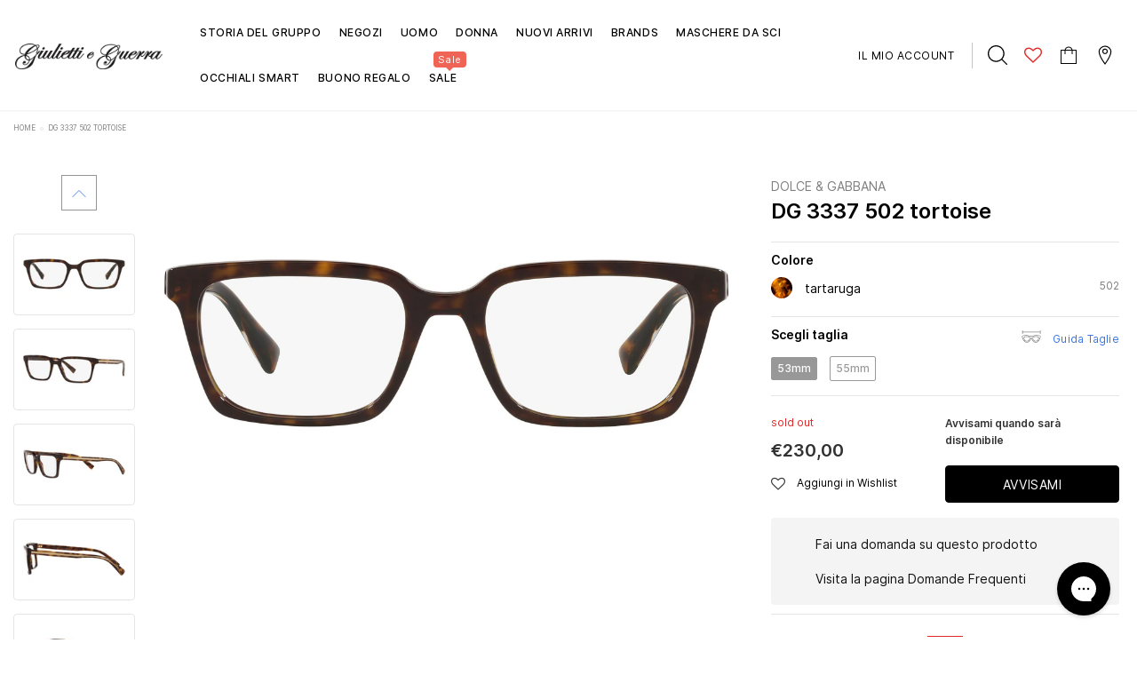

--- FILE ---
content_type: text/html; charset=utf-8
request_url: https://www.giuliettieguerra.it/products/dolce-gabbana-dg-3337-502-tortoise
body_size: 61227
content:
<!DOCTYPE html>
<!--[if lt IE 7]><html class="no-js lt-ie9 lt-ie8 lt-ie7" lang="en"> <![endif]-->
<!--[if IE 7]><html class="no-js lt-ie9 lt-ie8" lang="en"> <![endif]-->
<!--[if IE 8]><html class="no-js lt-ie9" lang="en"> <![endif]-->
<!--[if IE 9 ]><html class="ie9 no-js"> <![endif]-->
<!--[if (gt IE 9)|!(IE)]><!--> <html class="no-js"> <!--<![endif]-->
<head>
  <!-- Basic page needs ================================================== -->
  <meta charset="utf-8">
  <meta http-equiv="X-UA-Compatible" content="IE=edge,chrome=1">

  <!-- Title and description ================================================== -->
  <title>
    DG 3337 502 tortoise &ndash; Giulietti e Guerra
  </title>

  
  <meta name="description" content="Dolce&amp;amp;Gabbana eyewear modello 3337 codice colore 502. I modelli di occhiali da vista proposti dal Brand rappresentano un connubio armonioso tra spirito di innovazione e tradizione sartoriale, tra tecnologia e ispirazioni creative degli anni ’90. Una Collezione che esalta i riferimenti culturali del Brand e ne esplo">
  

    

  
  <script>
    (function() {
      const metaContentIndex = 'index, follow, max-snippet:-1, max-image-preview:large, max-video-preview:-1';
      const metaContentNoIndex = 'noindex, nofollow';

      let metaRobots = document.querySelector('meta[name="robots"]');

      if (!metaRobots) {
        // Se non esiste, crea il meta tag
        metaRobots = document.createElement('meta');
        metaRobots.setAttribute('name', 'robots');
        document.head.appendChild(metaRobots);
      }

      const urlPath = window.location.pathname;

      // Regola 1: URL con query param → noindex
      if (window.location.search.length > 0) {
        metaRobots.setAttribute('content', metaContentNoIndex);
        console.log('Meta robots impostato su noindex, nofollow (query params presenti)', window.location.search);

      // Regola 2: URL che contiene collections/*/products/*
      } else if (/^\/.*collections\/[^/]+\/products\/[^/]+/.test(urlPath)) {
        metaRobots.setAttribute('content', metaContentNoIndex);
        console.log('Meta robots impostato su noindex, nofollow (collection > product):', urlPath);

      // Default: index
      } else {
        metaRobots.setAttribute('content', metaContentIndex);
        console.log('Meta robots impostato su index, follow:', urlPath);
      }
    })();
  </script>


  
  <!-- Product meta ================================================== -->
  

  
    <meta property="og:type" content="product">
    <meta property="og:title" content="DG 3337 502 tortoise">
    
      <meta property="og:image" content="http://www.giuliettieguerra.it/cdn/shop/files/c08628e55323802ddb53113485ea41aa_grande.jpg?v=1749865229">
      <meta property="og:image:secure_url" content="https://www.giuliettieguerra.it/cdn/shop/files/c08628e55323802ddb53113485ea41aa_grande.jpg?v=1749865229">
    
      <meta property="og:image" content="http://www.giuliettieguerra.it/cdn/shop/files/708f00495e729a743e74a9089eeadeeb_grande.jpg?v=1749865229">
      <meta property="og:image:secure_url" content="https://www.giuliettieguerra.it/cdn/shop/files/708f00495e729a743e74a9089eeadeeb_grande.jpg?v=1749865229">
    
      <meta property="og:image" content="http://www.giuliettieguerra.it/cdn/shop/files/9b1eafc8a72aa26cab31b32530c4f301_grande.jpg?v=1749865229">
      <meta property="og:image:secure_url" content="https://www.giuliettieguerra.it/cdn/shop/files/9b1eafc8a72aa26cab31b32530c4f301_grande.jpg?v=1749865229">
    
    <meta property="og:price:amount" content="230,00">
    <meta property="og:price:currency" content="EUR">
  
  
    <meta property="og:description" content="Dolce&amp;amp;Gabbana eyewear modello 3337 codice colore 502. I modelli di occhiali da vista proposti dal Brand rappresentano un connubio armonioso tra spirito di innovazione e tradizione sartoriale, tra tecnologia e ispirazioni creative degli anni ’90. Una Collezione che esalta i riferimenti culturali del Brand e ne esplo">
  

  <meta property="og:url" content="https://www.giuliettieguerra.it/products/dolce-gabbana-dg-3337-502-tortoise">
  <meta property="og:site_name" content="Giulietti e Guerra">
  <!-- /snippets/twitter-card.liquid -->





  <meta name="twitter:card" content="product">
  <meta name="twitter:title" content="DG 3337 502 tortoise">
  <meta name="twitter:description" content="Dolce&amp;amp;Gabbana eyewear modello 3337 codice colore 502. I modelli di occhiali da vista proposti dal Brand rappresentano un connubio armonioso tra spirito di innovazione e tradizione sartoriale, tra tecnologia e ispirazioni creative degli anni ’90. Una Collezione che esalta i riferimenti culturali del Brand e ne esplora i codici senza tempo, reinterpretandoli in chiave contemporanea.Vuoi prenotare questo modello con lenti graduate? Clicca qui per richiedere informazioni ai nostri ottici.">
  <meta name="twitter:image" content="https://www.giuliettieguerra.it/cdn/shop/files/c08628e55323802ddb53113485ea41aa_medium.jpg?v=1749865229">
  <meta name="twitter:image:width" content="240">
  <meta name="twitter:image:height" content="240">
  <meta name="twitter:label1" content="Price">
  <meta name="twitter:data1" content="€230,00 EUR">
  
  <meta name="twitter:label2" content="Brand">
  <meta name="twitter:data2" content="Dolce &amp; Gabbana">
  



  
     
  <!-- Helpers ================================================== --><link rel="canonical" href="https://www.giuliettieguerra.it/products/dolce-gabbana-dg-3337-502-tortoise">

  <meta name="format-detection" content="telephone=no">
  <meta name='viewport' content='width=device-width, initial-scale=1.0, user-scalable=0' >

  <!-- Favicon -->
  
    <link rel="shortcut icon" href="//www.giuliettieguerra.it/cdn/shop/files/favicon_32x32.png?v=1614720873" type="image/png">
    <link rel="apple-touch-icon" sizes="180x180" href="//www.giuliettieguerra.it/cdn/shop/files/favicon_180x180.png?v=1614720873" type="image/png">
    <link rel="apple-touch-icon" sizes="152x152" href="//www.giuliettieguerra.it/cdn/shop/files/favicon_152x152.png?v=1614720873" type="image/png">
  
   
  <!-- Header hook for plugins ================================================== -->
  <script>window.performance && window.performance.mark && window.performance.mark('shopify.content_for_header.start');</script><meta name="facebook-domain-verification" content="f875iqmlrzv1cc3o3rt65jxbhlrydf">
<meta name="facebook-domain-verification" content="nodyykxsmx6s62w2sibjau4oz5my1y">
<meta name="google-site-verification" content="nCUDeoktdJ0oVYxvm0L6rI3Y0G1HI-kYrjQacTV02TU">
<meta id="shopify-digital-wallet" name="shopify-digital-wallet" content="/26194968629/digital_wallets/dialog">
<meta name="shopify-checkout-api-token" content="9aad293ab5d31d8af753baa74c6e9c77">
<meta id="in-context-paypal-metadata" data-shop-id="26194968629" data-venmo-supported="false" data-environment="production" data-locale="it_IT" data-paypal-v4="true" data-currency="EUR">
<link rel="alternate" type="application/json+oembed" href="https://www.giuliettieguerra.it/products/dolce-gabbana-dg-3337-502-tortoise.oembed">
<script async="async" src="/checkouts/internal/preloads.js?locale=it-IT"></script>
<link rel="preconnect" href="https://shop.app" crossorigin="anonymous">
<script async="async" src="https://shop.app/checkouts/internal/preloads.js?locale=it-IT&shop_id=26194968629" crossorigin="anonymous"></script>
<script id="apple-pay-shop-capabilities" type="application/json">{"shopId":26194968629,"countryCode":"IT","currencyCode":"EUR","merchantCapabilities":["supports3DS"],"merchantId":"gid:\/\/shopify\/Shop\/26194968629","merchantName":"Giulietti e Guerra","requiredBillingContactFields":["postalAddress","email","phone"],"requiredShippingContactFields":["postalAddress","email","phone"],"shippingType":"shipping","supportedNetworks":["visa","maestro","masterCard","amex"],"total":{"type":"pending","label":"Giulietti e Guerra","amount":"1.00"},"shopifyPaymentsEnabled":true,"supportsSubscriptions":true}</script>
<script id="shopify-features" type="application/json">{"accessToken":"9aad293ab5d31d8af753baa74c6e9c77","betas":["rich-media-storefront-analytics"],"domain":"www.giuliettieguerra.it","predictiveSearch":true,"shopId":26194968629,"locale":"it"}</script>
<script>var Shopify = Shopify || {};
Shopify.shop = "giulietti-e-guerra.myshopify.com";
Shopify.locale = "it";
Shopify.currency = {"active":"EUR","rate":"1.0"};
Shopify.country = "IT";
Shopify.theme = {"name":"[PRODUCTION] Giulietti e Guerra","id":159350260058,"schema_name":"Lynkco","schema_version":"1.0.0","theme_store_id":null,"role":"main"};
Shopify.theme.handle = "null";
Shopify.theme.style = {"id":null,"handle":null};
Shopify.cdnHost = "www.giuliettieguerra.it/cdn";
Shopify.routes = Shopify.routes || {};
Shopify.routes.root = "/";</script>
<script type="module">!function(o){(o.Shopify=o.Shopify||{}).modules=!0}(window);</script>
<script>!function(o){function n(){var o=[];function n(){o.push(Array.prototype.slice.apply(arguments))}return n.q=o,n}var t=o.Shopify=o.Shopify||{};t.loadFeatures=n(),t.autoloadFeatures=n()}(window);</script>
<script>
  window.ShopifyPay = window.ShopifyPay || {};
  window.ShopifyPay.apiHost = "shop.app\/pay";
  window.ShopifyPay.redirectState = null;
</script>
<script id="shop-js-analytics" type="application/json">{"pageType":"product"}</script>
<script defer="defer" async type="module" src="//www.giuliettieguerra.it/cdn/shopifycloud/shop-js/modules/v2/client.init-shop-cart-sync_B0kkjBRt.it.esm.js"></script>
<script defer="defer" async type="module" src="//www.giuliettieguerra.it/cdn/shopifycloud/shop-js/modules/v2/chunk.common_AgTufRUD.esm.js"></script>
<script type="module">
  await import("//www.giuliettieguerra.it/cdn/shopifycloud/shop-js/modules/v2/client.init-shop-cart-sync_B0kkjBRt.it.esm.js");
await import("//www.giuliettieguerra.it/cdn/shopifycloud/shop-js/modules/v2/chunk.common_AgTufRUD.esm.js");

  window.Shopify.SignInWithShop?.initShopCartSync?.({"fedCMEnabled":true,"windoidEnabled":true});

</script>
<script>
  window.Shopify = window.Shopify || {};
  if (!window.Shopify.featureAssets) window.Shopify.featureAssets = {};
  window.Shopify.featureAssets['shop-js'] = {"shop-cart-sync":["modules/v2/client.shop-cart-sync_XOjUULQV.it.esm.js","modules/v2/chunk.common_AgTufRUD.esm.js"],"init-fed-cm":["modules/v2/client.init-fed-cm_CFGyCp6W.it.esm.js","modules/v2/chunk.common_AgTufRUD.esm.js"],"shop-button":["modules/v2/client.shop-button_D8PBjgvE.it.esm.js","modules/v2/chunk.common_AgTufRUD.esm.js"],"shop-cash-offers":["modules/v2/client.shop-cash-offers_UU-Uz0VT.it.esm.js","modules/v2/chunk.common_AgTufRUD.esm.js","modules/v2/chunk.modal_B6cKP347.esm.js"],"init-windoid":["modules/v2/client.init-windoid_DoFDvLIZ.it.esm.js","modules/v2/chunk.common_AgTufRUD.esm.js"],"shop-toast-manager":["modules/v2/client.shop-toast-manager_B4ykeoIZ.it.esm.js","modules/v2/chunk.common_AgTufRUD.esm.js"],"init-shop-email-lookup-coordinator":["modules/v2/client.init-shop-email-lookup-coordinator_CSPRSD92.it.esm.js","modules/v2/chunk.common_AgTufRUD.esm.js"],"init-shop-cart-sync":["modules/v2/client.init-shop-cart-sync_B0kkjBRt.it.esm.js","modules/v2/chunk.common_AgTufRUD.esm.js"],"avatar":["modules/v2/client.avatar_BTnouDA3.it.esm.js"],"pay-button":["modules/v2/client.pay-button_CPiJlQ5G.it.esm.js","modules/v2/chunk.common_AgTufRUD.esm.js"],"init-customer-accounts":["modules/v2/client.init-customer-accounts_C_Urp9Ri.it.esm.js","modules/v2/client.shop-login-button_BPreIq_c.it.esm.js","modules/v2/chunk.common_AgTufRUD.esm.js","modules/v2/chunk.modal_B6cKP347.esm.js"],"init-shop-for-new-customer-accounts":["modules/v2/client.init-shop-for-new-customer-accounts_Yq_StG--.it.esm.js","modules/v2/client.shop-login-button_BPreIq_c.it.esm.js","modules/v2/chunk.common_AgTufRUD.esm.js","modules/v2/chunk.modal_B6cKP347.esm.js"],"shop-login-button":["modules/v2/client.shop-login-button_BPreIq_c.it.esm.js","modules/v2/chunk.common_AgTufRUD.esm.js","modules/v2/chunk.modal_B6cKP347.esm.js"],"init-customer-accounts-sign-up":["modules/v2/client.init-customer-accounts-sign-up_DwpZPwLB.it.esm.js","modules/v2/client.shop-login-button_BPreIq_c.it.esm.js","modules/v2/chunk.common_AgTufRUD.esm.js","modules/v2/chunk.modal_B6cKP347.esm.js"],"shop-follow-button":["modules/v2/client.shop-follow-button_DF4PngeR.it.esm.js","modules/v2/chunk.common_AgTufRUD.esm.js","modules/v2/chunk.modal_B6cKP347.esm.js"],"checkout-modal":["modules/v2/client.checkout-modal_oq8wp8Y_.it.esm.js","modules/v2/chunk.common_AgTufRUD.esm.js","modules/v2/chunk.modal_B6cKP347.esm.js"],"lead-capture":["modules/v2/client.lead-capture_gcFup1jy.it.esm.js","modules/v2/chunk.common_AgTufRUD.esm.js","modules/v2/chunk.modal_B6cKP347.esm.js"],"shop-login":["modules/v2/client.shop-login_DiId8eKP.it.esm.js","modules/v2/chunk.common_AgTufRUD.esm.js","modules/v2/chunk.modal_B6cKP347.esm.js"],"payment-terms":["modules/v2/client.payment-terms_DTfZn2x7.it.esm.js","modules/v2/chunk.common_AgTufRUD.esm.js","modules/v2/chunk.modal_B6cKP347.esm.js"]};
</script>
<script>(function() {
  var isLoaded = false;
  function asyncLoad() {
    if (isLoaded) return;
    isLoaded = true;
    var urls = ["\/\/social-login.oxiapps.com\/api\/init?vt=928354\u0026shop=giulietti-e-guerra.myshopify.com","https:\/\/gdprcdn.b-cdn.net\/js\/gdpr_cookie_consent.min.js?shop=giulietti-e-guerra.myshopify.com","https:\/\/storage.nfcube.com\/instafeed-ede0de7e08268e57566d83a991d66736.js?shop=giulietti-e-guerra.myshopify.com","https:\/\/cdn.robinpro.gallery\/js\/client.js?v=5ad0431\u0026shop=giulietti-e-guerra.myshopify.com","https:\/\/script.pop-convert.com\/new-micro\/production.pc.min.js?unique_id=giulietti-e-guerra.myshopify.com\u0026shop=giulietti-e-guerra.myshopify.com","https:\/\/cdn.s3.pop-convert.com\/pcjs.production.min.js?unique_id=giulietti-e-guerra.myshopify.com\u0026shop=giulietti-e-guerra.myshopify.com"];
    for (var i = 0; i < urls.length; i++) {
      var s = document.createElement('script');
      s.type = 'text/javascript';
      s.async = true;
      s.src = urls[i];
      var x = document.getElementsByTagName('script')[0];
      x.parentNode.insertBefore(s, x);
    }
  };
  if(window.attachEvent) {
    window.attachEvent('onload', asyncLoad);
  } else {
    window.addEventListener('load', asyncLoad, false);
  }
})();</script>
<script id="__st">var __st={"a":26194968629,"offset":3600,"reqid":"e510f173-4cc4-456b-bcb7-3cf9ee6bae9a-1768702226","pageurl":"www.giuliettieguerra.it\/products\/dolce-gabbana-dg-3337-502-tortoise","u":"4c7506f2546b","p":"product","rtyp":"product","rid":6708571471925};</script>
<script>window.ShopifyPaypalV4VisibilityTracking = true;</script>
<script id="captcha-bootstrap">!function(){'use strict';const t='contact',e='account',n='new_comment',o=[[t,t],['blogs',n],['comments',n],[t,'customer']],c=[[e,'customer_login'],[e,'guest_login'],[e,'recover_customer_password'],[e,'create_customer']],r=t=>t.map((([t,e])=>`form[action*='/${t}']:not([data-nocaptcha='true']) input[name='form_type'][value='${e}']`)).join(','),a=t=>()=>t?[...document.querySelectorAll(t)].map((t=>t.form)):[];function s(){const t=[...o],e=r(t);return a(e)}const i='password',u='form_key',d=['recaptcha-v3-token','g-recaptcha-response','h-captcha-response',i],f=()=>{try{return window.sessionStorage}catch{return}},m='__shopify_v',_=t=>t.elements[u];function p(t,e,n=!1){try{const o=window.sessionStorage,c=JSON.parse(o.getItem(e)),{data:r}=function(t){const{data:e,action:n}=t;return t[m]||n?{data:e,action:n}:{data:t,action:n}}(c);for(const[e,n]of Object.entries(r))t.elements[e]&&(t.elements[e].value=n);n&&o.removeItem(e)}catch(o){console.error('form repopulation failed',{error:o})}}const l='form_type',E='cptcha';function T(t){t.dataset[E]=!0}const w=window,h=w.document,L='Shopify',v='ce_forms',y='captcha';let A=!1;((t,e)=>{const n=(g='f06e6c50-85a8-45c8-87d0-21a2b65856fe',I='https://cdn.shopify.com/shopifycloud/storefront-forms-hcaptcha/ce_storefront_forms_captcha_hcaptcha.v1.5.2.iife.js',D={infoText:'Protetto da hCaptcha',privacyText:'Privacy',termsText:'Termini'},(t,e,n)=>{const o=w[L][v],c=o.bindForm;if(c)return c(t,g,e,D).then(n);var r;o.q.push([[t,g,e,D],n]),r=I,A||(h.body.append(Object.assign(h.createElement('script'),{id:'captcha-provider',async:!0,src:r})),A=!0)});var g,I,D;w[L]=w[L]||{},w[L][v]=w[L][v]||{},w[L][v].q=[],w[L][y]=w[L][y]||{},w[L][y].protect=function(t,e){n(t,void 0,e),T(t)},Object.freeze(w[L][y]),function(t,e,n,w,h,L){const[v,y,A,g]=function(t,e,n){const i=e?o:[],u=t?c:[],d=[...i,...u],f=r(d),m=r(i),_=r(d.filter((([t,e])=>n.includes(e))));return[a(f),a(m),a(_),s()]}(w,h,L),I=t=>{const e=t.target;return e instanceof HTMLFormElement?e:e&&e.form},D=t=>v().includes(t);t.addEventListener('submit',(t=>{const e=I(t);if(!e)return;const n=D(e)&&!e.dataset.hcaptchaBound&&!e.dataset.recaptchaBound,o=_(e),c=g().includes(e)&&(!o||!o.value);(n||c)&&t.preventDefault(),c&&!n&&(function(t){try{if(!f())return;!function(t){const e=f();if(!e)return;const n=_(t);if(!n)return;const o=n.value;o&&e.removeItem(o)}(t);const e=Array.from(Array(32),(()=>Math.random().toString(36)[2])).join('');!function(t,e){_(t)||t.append(Object.assign(document.createElement('input'),{type:'hidden',name:u})),t.elements[u].value=e}(t,e),function(t,e){const n=f();if(!n)return;const o=[...t.querySelectorAll(`input[type='${i}']`)].map((({name:t})=>t)),c=[...d,...o],r={};for(const[a,s]of new FormData(t).entries())c.includes(a)||(r[a]=s);n.setItem(e,JSON.stringify({[m]:1,action:t.action,data:r}))}(t,e)}catch(e){console.error('failed to persist form',e)}}(e),e.submit())}));const S=(t,e)=>{t&&!t.dataset[E]&&(n(t,e.some((e=>e===t))),T(t))};for(const o of['focusin','change'])t.addEventListener(o,(t=>{const e=I(t);D(e)&&S(e,y())}));const B=e.get('form_key'),M=e.get(l),P=B&&M;t.addEventListener('DOMContentLoaded',(()=>{const t=y();if(P)for(const e of t)e.elements[l].value===M&&p(e,B);[...new Set([...A(),...v().filter((t=>'true'===t.dataset.shopifyCaptcha))])].forEach((e=>S(e,t)))}))}(h,new URLSearchParams(w.location.search),n,t,e,['guest_login'])})(!0,!0)}();</script>
<script integrity="sha256-4kQ18oKyAcykRKYeNunJcIwy7WH5gtpwJnB7kiuLZ1E=" data-source-attribution="shopify.loadfeatures" defer="defer" src="//www.giuliettieguerra.it/cdn/shopifycloud/storefront/assets/storefront/load_feature-a0a9edcb.js" crossorigin="anonymous"></script>
<script crossorigin="anonymous" defer="defer" src="//www.giuliettieguerra.it/cdn/shopifycloud/storefront/assets/shopify_pay/storefront-65b4c6d7.js?v=20250812"></script>
<script data-source-attribution="shopify.dynamic_checkout.dynamic.init">var Shopify=Shopify||{};Shopify.PaymentButton=Shopify.PaymentButton||{isStorefrontPortableWallets:!0,init:function(){window.Shopify.PaymentButton.init=function(){};var t=document.createElement("script");t.src="https://www.giuliettieguerra.it/cdn/shopifycloud/portable-wallets/latest/portable-wallets.it.js",t.type="module",document.head.appendChild(t)}};
</script>
<script data-source-attribution="shopify.dynamic_checkout.buyer_consent">
  function portableWalletsHideBuyerConsent(e){var t=document.getElementById("shopify-buyer-consent"),n=document.getElementById("shopify-subscription-policy-button");t&&n&&(t.classList.add("hidden"),t.setAttribute("aria-hidden","true"),n.removeEventListener("click",e))}function portableWalletsShowBuyerConsent(e){var t=document.getElementById("shopify-buyer-consent"),n=document.getElementById("shopify-subscription-policy-button");t&&n&&(t.classList.remove("hidden"),t.removeAttribute("aria-hidden"),n.addEventListener("click",e))}window.Shopify?.PaymentButton&&(window.Shopify.PaymentButton.hideBuyerConsent=portableWalletsHideBuyerConsent,window.Shopify.PaymentButton.showBuyerConsent=portableWalletsShowBuyerConsent);
</script>
<script data-source-attribution="shopify.dynamic_checkout.cart.bootstrap">document.addEventListener("DOMContentLoaded",(function(){function t(){return document.querySelector("shopify-accelerated-checkout-cart, shopify-accelerated-checkout")}if(t())Shopify.PaymentButton.init();else{new MutationObserver((function(e,n){t()&&(Shopify.PaymentButton.init(),n.disconnect())})).observe(document.body,{childList:!0,subtree:!0})}}));
</script>
<link id="shopify-accelerated-checkout-styles" rel="stylesheet" media="screen" href="https://www.giuliettieguerra.it/cdn/shopifycloud/portable-wallets/latest/accelerated-checkout-backwards-compat.css" crossorigin="anonymous">
<style id="shopify-accelerated-checkout-cart">
        #shopify-buyer-consent {
  margin-top: 1em;
  display: inline-block;
  width: 100%;
}

#shopify-buyer-consent.hidden {
  display: none;
}

#shopify-subscription-policy-button {
  background: none;
  border: none;
  padding: 0;
  text-decoration: underline;
  font-size: inherit;
  cursor: pointer;
}

#shopify-subscription-policy-button::before {
  box-shadow: none;
}

      </style>

<script>window.performance && window.performance.mark && window.performance.mark('shopify.content_for_header.end');</script>

  <!--[if lt IE 9]>
  <script src="//html5shiv.googlecode.com/svn/trunk/html5.js" type="text/javascript"></script>
  <![endif]-->
  
  
   <!-- fonts -->
  
<script type="text/javascript">
  WebFontConfig = {
    google: { families: [ 
      
          'Poppins:100,200,300,400,500,600,700,800,900'
	  
      
      
      	
      		,
      	      
        'Arimo:100,200,300,400,500,600,700,800,900'
	  
      
      
      	
      		,
      	      
        'Tinos:100,200,300,400,500,600,700,800,900'
	  
      
      
    ] }
  };
  (function() {
    var wf = document.createElement('script');
    wf.src = ('https:' == document.location.protocol ? 'https' : 'http') +
      '://ajax.googleapis.com/ajax/libs/webfont/1/webfont.js';
    wf.type = 'text/javascript';
    wf.async = 'true';
    var s = document.getElementsByTagName('script')[0];
    s.parentNode.insertBefore(wf, s);
  })(); 
</script>

  <link rel="stylesheet" href="//maxcdn.bootstrapcdn.com/font-awesome/4.7.0/css/font-awesome.min.css">

<link href="//www.giuliettieguerra.it/cdn/shop/t/21/assets/jquery.fancybox.css?v=37485665262846397371708866677" rel="stylesheet" type="text/css" media="all" />
<link href="//www.giuliettieguerra.it/cdn/shop/t/21/assets/bootstrap.min.css?v=38571366737035498221708866678" rel="stylesheet" type="text/css" media="all" />

<link href="//www.giuliettieguerra.it/cdn/shop/t/21/assets/style.scss.css?v=77701985903118547231738492878" rel="stylesheet" type="text/css" media="all" />



<link href="//www.giuliettieguerra.it/cdn/shop/t/21/assets/style-responsive.scss.css?v=29744551416463742201720459234" rel="stylesheet" type="text/css" media="all" />

<link href="//www.giuliettieguerra.it/cdn/shop/t/21/assets/custom-theme.css?v=55614414076664872841749219608" rel="stylesheet" type="text/css" media="all" />

<link href="//www.giuliettieguerra.it/cdn/shop/t/21/assets/customer-custom-theme.css?v=159457091205378962631709123917" rel="stylesheet" type="text/css" media="all" />

  <script src="//ajax.googleapis.com/ajax/libs/jquery/1.11.0/jquery.min.js" type="text/javascript"></script>
<script src="//www.giuliettieguerra.it/cdn/shop/t/21/assets/jquery-cookie.min.js?v=72365755745404048181708866675"></script>

<script>
  window.ajax_cart = false;
  window.dpl_upsell = false;
  window.money_format = "€{{amount_with_comma_separator}} EUR";
  window.shop_currency = "EUR";
  window.show_multiple_currencies = false;
  window.loading_url = "//www.giuliettieguerra.it/cdn/shop/t/21/assets/loading.gif?10500"; 
  window.use_color_swatch = true;
  window.use_variant_swatch = false;
  window.enable_sidebar_multiple_choice = true;
  window.dropdowncart_type = "hover";
  window.file_url = "//www.giuliettieguerra.it/cdn/shop/files/?10500";
  window.asset_url = "";
  window.show_sidebar = "Show sidebar";
  window.hide_sidebar = "Hide sidebar";
  window.template_suffix = "";
  window.ajax_sidebar_link = true;
  
  window.inventory_text = {
    in_stock: "Disponibile",
    many_in_stock: "Many in stock",
    out_of_stock: "sold out",
    add_to_cart: "aggiungi al carrello",
    sold_out: "Sold Out",
    unavailable: "Avvisami",
    add_wishlist : "Aggiungi in Wishlist",
    remove_wishlist : "Togli dalla Wishlist",
    select_options : "Seleziona opzione",
    hide_options : "nascondi varianti",
    show_options : "Mostra varianti",
    adding : "Adding",
    thank_you : "Grazie",
    add_more : "Add More",
    cart_feedback : "aggiunto alla tua shopping Bag"
  };    
          
  window.multi_lang = false;
</script>

<script src="//www.giuliettieguerra.it/cdn/shop/t/21/assets/custom.js?v=45666668690401767501767092841" defer></script>



  
  
  

  <script src="//www.giuliettieguerra.it/cdn/shop/t/21/assets/theme.min.js?v=164077863512823189631708866675" type="text/javascript"></script>
<meta name="google-site-verification" content="_C18ShrSRJcnujx9xPDGp_PZNgWp7M1j3_EItJkRk2o">

<script>window.__pagefly_analytics_settings__ = {"acceptTracking":false};</script>
  


<!-- BEGIN app block: shopify://apps/consentmo-gdpr/blocks/gdpr_cookie_consent/4fbe573f-a377-4fea-9801-3ee0858cae41 --><!-- BEGIN app snippet: consentmo-metafields -->

  <!-- Metafields code added by Consentmo GDPR -->
  

  <script type="text/javascript">
      window.isense_gdpr_privacy_policy_text = "Consulta la Privacy Policy";
      window.imprint_link_text = "";
      window.isense_gdpr_accept_button_text = "Accetta tutti";
      window.isense_gdpr_close_button_text = "Chiudere";
      window.isense_gdpr_reject_button_text = "Rifiuta";
      window.isense_gdpr_change_cookies_text = "Le tue preferenze";
      window.isense_widget_content = "Preferenze sui cookie";
      window.isense_gdpr_text = "Utilizziamo i cookie per le funzioni di base del sito, per l'analisi del traffico e per finalità di marketing";
      window.isense_gdpr_dialog_title = "";

      window.isense_gdpr_strict_cookies_checkbox = "Cookie strettamente necessari";
      window.isense_gdpr_strict_cookies_text = "Questi cookie sono necessari per il funzionamento del sito Web e non possono essere disattivati. Tali cookie sono impostati solo in risposta ad azioni da te effettuate come lingua, valuta, sessione di accesso, preferenze sulla privacy. Puoi impostare il tuo browser per bloccare questi cookie, ma ciò potrebbe influire sul modo in cui funziona il nostro sito.";
      window.isense_gdpr_strict_cookies_info_header = "Informativa sui cookie necessari";

      window.isense_gdpr_analytics_cookies_checkbox = "Analisi e Statistiche";
      window.isense_gdpr_analytics_cookies_text = "Questi cookie ci consentono di misurare il traffico dei visitatori e vedere le sorgenti di traffico raccogliendo informazioni in set di dati. Ci aiutano anche a capire quali prodotti e azioni sono più popolari di altri.";
      window.isense_gdpr_analytics_cookies_info_header = "Informativa sui cookie analitici";

      window.isense_gdpr_marketing_cookies_checkbox = "Marketing e Retargeting";
      window.isense_gdpr_marketing_cookies_text = "Questi cookie sono generalmente impostati dai nostri partner di marketing e pubblicità. Possono essere utilizzati da loro per creare un profilo di tuo interesse e successivamente mostrarti annunci pertinenti. Se non consenti questi cookie non sperimenterai annunci mirati per i tuoi interessi.";
      window.isense_gdpr_marketing_cookies_info_header = "Informazioni sui cookie di marketing";

      window.isense_gdpr_functionality_cookies_checkbox = "Cookie Funzionali";
      window.isense_gdpr_functionality_cookies_text = "Questi cookie consentono al nostro sito Web di offrire funzioni aggiuntive e impostazioni personali. Possono essere impostati da noi o da fornitori di servizi di terze parti che abbiamo inserito nelle nostre pagine. Se non si accettano questi cookie, questi o alcuni di questi servizi potrebbero non funzionare correttamente.";
      window.isense_gdpr_functionality_cookies_info_header = "Informativa sui cookie di funzionalità";

      window.isense_gdpr_cross_domain_consent_sharing_title = "";
      window.isense_gdpr_cross_domain_consent_sharing_text = "";
      window.isense_gdpr_cross_domain_consent_sharing_list = "";

      window.isense_gdpr_popup_header = "Le mie preferenze sui tipi di cookie";

      
      window.isense_gdpr_popup_description = "";
      

      window.isense_gdpr_dismiss_button_text = "Chiudi tutto";

      window.isense_gdpr_accept_selected_button_text = "Accetta Selezionati";
      window.isense_gdpr_accept_all_button_text = "Accetta Tutti";
      window.isense_gdpr_reject_all_button_text = "Rifiuta Tutti";

      window.isense_gdpr_data_collection_text = "*Cliccando sui pulsanti di cui sopra, do il mio consenso alla raccolta del mio IP e della mia email (se registrato). Per ulteriori informazioni controlla <a href='https://www.giuliettieguerra.it/pages/gdpr-compliance' target='_blank'>Conformità GDPR</a>";
      window.isense_gdpr_data_collection_text_cpra = "*Cliccando sui pulsanti di cui sopra, do il mio consenso alla raccolta del mio IP e della mia email (se registrato). Per ulteriori informazioni controlla <a href='https://www.giuliettieguerra.it/pages/gdpr-compliance' target='_blank'>Conformità CCPA-CPRA</a>";
      window.isense_gdpr_data_collection_text_vcdpa = "*Cliccando sui pulsanti di cui sopra, do il mio consenso alla raccolta del mio IP e della mia email (se registrato). Per ulteriori informazioni controlla <a href='https://www.giuliettieguerra.it/pages/gdpr-compliance' target='_blank'>Conformità VCDPA</a>";
      window.isense_gdpr_data_collection_text_us = "*Cliccando sui pulsanti di cui sopra, do il mio consenso alla raccolta del mio IP e della mia email (se registrato). Per ulteriori informazioni controlla <a href='https://www.giuliettieguerra.it/pages/gdpr-compliance' target='_blank'>Conformità US Laws</a>";
      window.isense_gdpr_data_collection_text_appi = "*Cliccando sui pulsanti di cui sopra, do il mio consenso alla raccolta del mio IP e della mia email (se registrato). Per ulteriori informazioni controlla <a href='https://www.giuliettieguerra.it/pages/gdpr-compliance' target='_blank'>Conformità APPI</a>";
      window.isense_gdpr_data_collection_text_pipeda = "*Cliccando sui pulsanti di cui sopra, do il mio consenso alla raccolta del mio IP e della mia email (se registrato). Per ulteriori informazioni controlla <a href='https://www.giuliettieguerra.it/pages/gdpr-compliance' target='_blank'>Conformità PIPEDA</a>";

      window.isense_gdpr_cookie_titles_cookie = "Biscotto";
      window.isense_gdpr_cookie_titles_duration = "Durata";
      window.isense_gdpr_cookie_titles_description = "Descrizione";
      window.isense_gdpr_cookie_titles_provider = "Fornitore";
      
      window.isense_gdpr_cookie__ab = "Questo cookie è generalmente fornito da Shopify e viene utilizzato in connessione con l'accesso alla visualizzazione admin di una piattaforma di negozio online.";
      window.isense_gdpr_cookie__orig_referrer = "Questo cookie è generalmente fornito da Shopify e viene utilizzato per tracciare le pagine di destinazione.";
      window.isense_gdpr_cookie_identity_state = "Questo cookie è generalmente fornito da Shopify e viene utilizzato in relazione all'autenticazione del cliente.";
      window.isense_gdpr_cookie_identity_customer_account_number = "Questo cookie è generalmente fornito da Shopify e viene utilizzato in relazione all'autenticazione del cliente.";
      window.isense_gdpr_cookie__landing_page = "Questo cookie è generalmente fornito da Shopify e viene utilizzato per tracciare le pagine di destinazione.";
      window.isense_gdpr_cookie__secure_session_id = "Questo cookie è generalmente fornito da Shopify e viene utilizzato per tracciare la sessione di un utente attraverso il processo di pagamento in più fasi e mantenere collegati i dettagli dell'ordine, del pagamento e della spedizione.";
      window.isense_gdpr_cookie_cart = "Questo cookie è generalmente fornito da Shopify e viene utilizzato in relazione a un carrello della spesa.";
      window.isense_gdpr_cookie_cart_sig = "Questo cookie è generalmente fornito da Shopify e viene utilizzato in relazione al checkout. Viene utilizzato per verificare l'integrità del carrello e per garantire l'esecuzione di alcune operazioni del carrello.";
      window.isense_gdpr_cookie_cart_ts = "Questo cookie è generalmente fornito da Shopify e viene utilizzato in relazione al checkout.";
      window.isense_gdpr_cookie_cart_ver = "Questo cookie è generalmente fornito da Shopify e viene utilizzato in relazione al carrello.";
      window.isense_gdpr_cookie_cart_currency = "Questo cookie è generalmente fornito da Shopify e viene impostato dopo il completamento di un checkout per garantire che i nuovi carrelli siano nella stessa valuta dell'ultimo checkout.";
      window.isense_gdpr_cookie_tracked_start_checkout = "Questo cookie è generalmente fornito da Shopify e viene utilizzato in relazione al checkout.";
      window.isense_gdpr_cookie_storefront_digest = "Questo cookie è generalmente fornito da Shopify e memorizza un riassunto della password della vetrina, consentendo ai commercianti di visualizzare in anteprima la propria vetrina mentre è protetta da password.";
      window.isense_gdpr_cookie_checkout_token = "Questo cookie è generalmente fornito da Shopify e viene utilizzato in connessione con un servizio di checkout.";
      window.isense_gdpr_cookie__shopify_m = "Questo cookie è generalmente fornito da Shopify e viene utilizzato per gestire le impostazioni sulla privacy dei clienti.";
      window.isense_gdpr_cookie__shopify_tm = "Questo cookie è generalmente fornito da Shopify e viene utilizzato per gestire le impostazioni sulla privacy dei clienti.";
      window.isense_gdpr_cookie__shopify_tw = "Questo cookie è generalmente fornito da Shopify e viene utilizzato per gestire le impostazioni sulla privacy dei clienti.";
      window.isense_gdpr_cookie__tracking_consent = "Questo cookie è generalmente fornito da Shopify e viene utilizzato per memorizzare le preferenze di un utente se un commerciante ha impostato regole sulla privacy nella regione del visitatore.";
      window.isense_gdpr_cookie_secure_customer_sig = "Questo cookie è generalmente fornito da Shopify e viene utilizzato in connessione con l'accesso del cliente.";
      window.isense_gdpr_cookie__shopify_y = "Questo cookie è associato alla suite di analisi di Shopify.";
      window.isense_gdpr_cookie_customer_auth_provider = "Questo cookie è associato alla suite di analisi di Shopify.";
      window.isense_gdpr_cookie_customer_auth_session_created_at = "Questo cookie è associato alla suite di analisi di Shopify.";
      window.isense_gdpr_cookie__y = "Questo cookie è associato alla suite di analisi di Shopify.";
      window.isense_gdpr_cookie__shopify_s = "Questo cookie è associato alla suite di analisi di Shopify.";
      window.isense_gdpr_cookie__shopify_fs = "Questo cookie è associato alla suite di analisi di Shopify.";
      window.isense_gdpr_cookie__ga = "Questo nome di cookie è associato a Google Universal Analytics";
      window.isense_gdpr_cookie__gid = "Questo nome di cookie è associato a Google Universal Analytics.";
      window.isense_gdpr_cookie__gat = "Questo nome di cookie è associato a Google Universal Analytics.";
      window.isense_gdpr_cookie__shopify_sa_t = "Questo cookie è associato alla suite di analisi di Shopify relativa al marketing e ai referral.";
      window.isense_gdpr_cookie__shopify_sa_p = "Questo cookie è associato alla suite di analisi di Shopify relativa al marketing e ai referral.";
      window.isense_gdpr_cookie_IDE = "Questo dominio è di proprietà di Doubleclick (Google). L'attività principale è: Doubleclick è lo scambio pubblicitario di offerte in tempo reale di Google";
      window.isense_gdpr_cookie__s = "Questo cookie è associato alla suite di analisi di Shopify.";
      window.isense_gdpr_cookie_GPS = "Questo cookie è associato a YouTube che raccoglie i dati dell'utente attraverso i video incorporati nei siti Web, che vengono aggregati con i dati del profilo di altri servizi Google al fine di mostrare pubblicità mirata ai visitatori Web su un'ampia gamma del proprio e di altri siti Web.";
      window.isense_gdpr_cookie_PREF = "Questo cookie, che può essere impostato da Google o Doubleclick, può essere utilizzato dai partner pubblicitari per creare un profilo di interessi per mostrare annunci pertinenti su altri siti.";
      window.isense_gdpr_cookie_BizoID = "Questo è un cookie di prima parte di Microsoft MSN per abilitare il contenuto basato sull'utente.";
      window.isense_gdpr_cookie__fbp = "Utilizzato da Facebook per fornire una serie di prodotti pubblicitari come offerte in tempo reale da parte di inserzionisti terzi.";
      window.isense_gdpr_cookie___adroll = "Questo cookie è associato ad AdRoll";
      window.isense_gdpr_cookie___adroll_v4 = "Questo cookie è associato ad AdRoll";
      window.isense_gdpr_cookie___adroll_fpc = "Questo cookie è associato ad AdRoll";
      window.isense_gdpr_cookie___ar_v4 = "Questo cookie è associato ad AdRoll";
      window.isense_gdpr_cookie_cookieconsent_preferences_disabled = "Questo cookie è associato all'app Consentmo GDPR Compliance e viene utilizzato per memorizzare il consenso del cliente.";
      window.isense_gdpr_cookie_cookieconsent_status = "Questo cookie è associato all'app Consentmo GDPR Compliance e viene utilizzato per memorizzare il consenso del cliente.";
      window.isense_gdpr_cookie_no_info = "Non ci sono ancora informazioni su questo cookie.";
      window.isense_gdpr_cookie__customer_account_shop_sessions = "Utilizzato in combinazione con il cookie _secure_account_session_id per tenere traccia delle sessioni utente per i nuovi account cliente.";
      window.isense_gdpr_cookie__secure_account_session_id = "Utilizzato per tenere traccia delle sessioni utente per i nuovi account cliente.";
      window.isense_gdpr_cookie__shopify_country = "Per i negozi in cui la pagina valuta/prezzo è determinata da GeoIP, questo cookie memorizza la pagina trovata. Questo cookie aiuta a evitare la verifica GeoIP dopo la prima applicazione.";
      window.isense_gdpr_cookie__storefront_u = "Utilizzato per facilitare l'aggiornamento delle informazioni sull'account cliente.";
      window.isense_gdpr_cookie__cmp_a = "Utilizzato per gestire le impostazioni sulla privacy del cliente.";
      window.isense_gdpr_cookie_checkout = "Utilizzato in relazione ai pagamenti.";
      window.isense_gdpr_cookie_customer_account_locale = "Utilizzato in connessione con nuovi account cliente.";
      window.isense_gdpr_cookie_dynamic_checkout_shown_on_cart = "Utilizzato in relazione ai pagamenti.";
      window.isense_gdpr_cookie_hide_shopify_pay_for_checkout = "Utilizzato in relazione ai pagamenti.";
      window.isense_gdpr_cookie_shopify_pay = "Utilizzato in relazione ai pagamenti.";
      window.isense_gdpr_cookie_shopify_pay_redirect = "Utilizzato in relazione ai pagamenti.";
      window.isense_gdpr_cookie_shop_pay_accelerated = "Utilizzato in relazione ai pagamenti.";
      window.isense_gdpr_cookie_keep_alive = "Utilizzato insieme alla localizzazione dell'acquirente.";
      window.isense_gdpr_cookie_source_name = "Utilizzato in combinazione con app mobili per fornire un comportamento di pagamento personalizzato durante la navigazione in un app store mobile compatibile.";
      window.isense_gdpr_cookie_master_device_id = "Utilizzato insieme al login del commerciante.";
      window.isense_gdpr_cookie_previous_step = "Utilizzato in relazione ai pagamenti.";
      window.isense_gdpr_cookie_discount_code = "Utilizzato in relazione ai pagamenti.";
      window.isense_gdpr_cookie_remember_me = "Utilizzato in relazione ai pagamenti.";
      window.isense_gdpr_cookie_checkout_session_lookup = "Utilizzato in relazione ai pagamenti.";
      window.isense_gdpr_cookie_checkout_prefill = "Utilizzato in relazione ai pagamenti.";
      window.isense_gdpr_cookie_checkout_queue_token = "Utilizzato in relazione ai pagamenti.";
      window.isense_gdpr_cookie_checkout_queue_checkout_token = "Utilizzato in relazione ai pagamenti.";
      window.isense_gdpr_cookie_checkout_worker_session = "Utilizzato in relazione ai pagamenti.";
      window.isense_gdpr_cookie_checkout_session_token = "Utilizzato in relazione ai pagamenti.";
      window.isense_gdpr_cookie_cookietest = "Usalo per assicurarti che i nostri sistemi funzionino correttamente.";
      window.isense_gdpr_cookie_order = "Utilizzato insieme alla pagina di stato dell'ordine.";
      window["isense_gdpr_cookie_identity-state"] = "Viene utilizzato in connessione con l'identificazione dell'utente.";
      window.isense_gdpr_cookie_card_update_verification_id = "Utilizzato in relazione ai pagamenti.";
      window.isense_gdpr_cookie_customer_account_new_login = "Viene utilizzato in connessione con l'identificazione dell'utente.";
      window.isense_gdpr_cookie_customer_account_preview = "Viene utilizzato in connessione con l'identificazione dell'utente.";
      window.isense_gdpr_cookie_customer_payment_method = "Utilizzato in relazione ai pagamenti.";
      window.isense_gdpr_cookie_customer_shop_pay_agreement = "Utilizzato in relazione ai pagamenti.";
      window.isense_gdpr_cookie_pay_update_intent_id = "Utilizzato in relazione ai pagamenti.";
      window.isense_gdpr_cookie_localization = "Utilizzato in relazione ai pagamenti.";
      window.isense_gdpr_cookie_profile_preview_token = "Utilizzato in relazione ai pagamenti.";
      window.isense_gdpr_cookie_login_with_shop_finalize = "Viene utilizzato in connessione con l'identificazione dell'utente.";
      window.isense_gdpr_cookie_preview_theme = "Viene utilizzato insieme all'editor del tema.";
      window["isense_gdpr_cookie_shopify-editor-unconfirmed-settings"] = "Viene utilizzato insieme all'editor del tema.";
      window["isense_gdpr_cookie_wpm-test-cookie"] = "Usalo per assicurarti che i nostri sistemi funzionino correttamente";

      window.isense_gdpr_cookie__ab_duration = "2 settimane";
      window.isense_gdpr_cookie__orig_referrer_duration = "2 settimane";
      window.isense_gdpr_cookie_identity_state_duration = "1 giorno";
      window.isense_gdpr_cookie_identity_customer_account_number_duration = "12 settimane";
      window.isense_gdpr_cookie__landing_page_duration = "2 settimane";
      window.isense_gdpr_cookie__secure_session_id_duration = "1 giorno";
      window.isense_gdpr_cookie_cart_duration = "2 settimane";
      window.isense_gdpr_cookie_cart_sig_duration = "2 settimane";
      window.isense_gdpr_cookie_cart_ts_duration = "2 settimane";
      window.isense_gdpr_cookie_cart_ver_duration = "2 settimane";
      window.isense_gdpr_cookie_cart_currency_duration = "2 settimane";
      window.isense_gdpr_cookie_tracked_start_checkout_duration = "1 anno";
      window.isense_gdpr_cookie_storefront_digest_duration = "2 anni";
      window.isense_gdpr_cookie_checkout_token_duration = "1 anno";
      window.isense_gdpr_cookie__shopify_m_duration = "1 anno";
      window.isense_gdpr_cookie__shopify_tm_duration = "30 minuti";
      window.isense_gdpr_cookie__shopify_tw_duration = "2 settimane";
      window.isense_gdpr_cookie__tracking_consent_duration = "1 anno";
      window.isense_gdpr_cookie_secure_customer_sig_duration = "1 anno";
      window.isense_gdpr_cookie__shopify_y_duration = "1 anno";
      window.isense_gdpr_cookie_customer_auth_provider_duration = "sessione";
      window.isense_gdpr_cookie_customer_auth_session_created_at_duration = "sessione";
      window.isense_gdpr_cookie__y_duration = "1 anno";
      window.isense_gdpr_cookie__shopify_s_duration = "30 minuti";
      window.isense_gdpr_cookie__shopify_fs_duration = "30 minuti";
      window.isense_gdpr_cookie__ga_duration = "2 anni";
      window.isense_gdpr_cookie__gid_duration = "1 giorno";
      window.isense_gdpr_cookie__gat_duration = "1 minuto";
      window.isense_gdpr_cookie__shopify_sa_t_duration = "30 minuti";
      window.isense_gdpr_cookie__shopify_sa_p_duration = "30 minuti";
      window.isense_gdpr_cookie_IDE_duration = "2 anni";
      window.isense_gdpr_cookie__s_duration = "30 minuti";
      window.isense_gdpr_cookie_GPS_duration = "sessione";
      window.isense_gdpr_cookie_PREF_duration = "8 mesi";
      window.isense_gdpr_cookie_BizoID_duration = "1 mese";
      window.isense_gdpr_cookie__fbp_duration = "3 mesi";
      window.isense_gdpr_cookie___adroll_duration = "1 anno";
      window.isense_gdpr_cookie___adroll_v4_duration = "1 anno";
      window.isense_gdpr_cookie___adroll_fpc_duration = "1 anno";
      window.isense_gdpr_cookie___ar_v4_duration = "1 anno";
      window.isense_gdpr_cookie_cookieconsent_preferences_disabled_duration = "1 giorno";
      window.isense_gdpr_cookie_cookieconsent_status_duration = "1 anno";
      window.isense_gdpr_cookie_no_info_duration = "sconosciuto";
      window.isense_gdpr_cookie__customer_account_shop_sessions_duration = "30 giorno";
      window.isense_gdpr_cookie__secure_account_session_id_duration = "30 giorno";
      window.isense_gdpr_cookie__shopify_country_duration = "sessione";
      window.isense_gdpr_cookie__storefront_u_duration = "1 minuto";
      window.isense_gdpr_cookie__cmp_a_duration = "1 giorno";
      window.isense_gdpr_cookie_checkout_duration = "4 settimane";
      window.isense_gdpr_cookie_customer_account_locale_duration = "1 anno";
      window.isense_gdpr_cookie_dynamic_checkout_shown_on_cart_duration = "30 minuti";
      window.isense_gdpr_cookie_hide_shopify_pay_for_checkout_duration = "sessione";
      window.isense_gdpr_cookie_shopify_pay_duration = "1 anno";
      window.isense_gdpr_cookie_shopify_pay_redirect_duration = "60 minuti";
      window.isense_gdpr_cookie_shop_pay_accelerated_duration = "1 anno";
      window.isense_gdpr_cookie_keep_alive_duration = "2 settimane";
      window.isense_gdpr_cookie_source_name_duration = "sessione";
      window.isense_gdpr_cookie_master_device_id_duration = "2 anni";
      window.isense_gdpr_cookie_previous_step_duration = "1 anno";
      window.isense_gdpr_cookie_discount_code_duration = "sessione";
      window.isense_gdpr_cookie_remember_me_duration = "1 anno";
      window.isense_gdpr_cookie_checkout_session_lookup_duration = "3 settimane";
      window.isense_gdpr_cookie_checkout_prefill_duration = "5 minuti";
      window.isense_gdpr_cookie_checkout_queue_token_duration = "1 anno";
      window.isense_gdpr_cookie_checkout_queue_checkout_token_duration = "1 anno";
      window.isense_gdpr_cookie_checkout_worker_session_duration = "3 giorno";
      window.isense_gdpr_cookie_checkout_session_token_duration = "3 settimane";
      window.isense_gdpr_cookie_cookietest_duration = "1 minuto";
      window.isense_gdpr_cookie_order_duration = "3 settimane";
      window["isense_gdpr_cookie_identity-state_duration"] = "1 giorno";
      window.isense_gdpr_cookie_card_update_verification_id_duration = "1 giorno";
      window.isense_gdpr_cookie_customer_account_new_login_duration = "20 minuti";
      window.isense_gdpr_cookie_customer_account_preview_duration = "7 giorno";
      window.isense_gdpr_cookie_customer_payment_method_duration = "60 minuti";
      window.isense_gdpr_cookie_customer_shop_pay_agreement_duration = "1 minuto";
      window.isense_gdpr_cookie_pay_update_intent_id_duration = "20 minuti";
      window.isense_gdpr_cookie_localization_duration = "2 settimane";
      window.isense_gdpr_cookie_profile_preview_token_duration = "5 minuti";
      window.isense_gdpr_cookie_login_with_shop_finalize_duration = "5 minuti";
      window.isense_gdpr_cookie_preview_theme_duration = "sessione";
      window["isense_gdpr_cookie_shopify-editor-unconfirmed-settings_duration"] = "1 giorno";
      window["isense_gdpr_cookie_wpm-test-cookie_duration"] = "sessione";

      window.isense_gdpr_cookie__ab_provider = "Shopify";
      window.isense_gdpr_cookie__orig_referrer_provider = "Shopify";
      window.isense_gdpr_cookie_identity_state_provider = "Shopify";
      window.isense_gdpr_cookie_identity_customer_account_number_provider = "Shopify";
      window.isense_gdpr_cookie__landing_page_provider = "Shopify";
      window.isense_gdpr_cookie__secure_session_id_provider = "Shopify";
      window.isense_gdpr_cookie_cart_provider = "Shopify";
      window.isense_gdpr_cookie_cart_sig_provider = "Shopify";
      window.isense_gdpr_cookie_cart_ts_provider = "Shopify";
      window.isense_gdpr_cookie_cart_ver_provider = "Shopify";
      window.isense_gdpr_cookie_cart_currency_provider = "Shopify";
      window.isense_gdpr_cookie_tracked_start_checkout_provider = "Shopify";
      window.isense_gdpr_cookie_storefront_digest_provider = "Shopify";
      window.isense_gdpr_cookie_checkout_token_provider = "Shopify";
      window.isense_gdpr_cookie__shopify_m_provider = "Shopify";
      window.isense_gdpr_cookie__shopify_tm_provider = "Shopify";
      window.isense_gdpr_cookie__shopify_tw_provider = "Shopify";
      window.isense_gdpr_cookie__tracking_consent_provider = "Shopify";
      window.isense_gdpr_cookie_secure_customer_sig_provider = "Shopify";
      window.isense_gdpr_cookie__shopify_y_provider = "Shopify";
      window.isense_gdpr_cookie_customer_auth_provider_provider = "Shopify";
      window.isense_gdpr_cookie_customer_auth_session_created_at_provider = "Shopify";
      window.isense_gdpr_cookie__y_provider = "Shopify";
      window.isense_gdpr_cookie__shopify_s_provider = "Shopify";
      window.isense_gdpr_cookie__shopify_fs_provider = "Shopify";
      window.isense_gdpr_cookie__ga_provider = "Google Analytics";
      window.isense_gdpr_cookie__gid_provider = "Google Analytics";
      window.isense_gdpr_cookie__gat_provider = "Google Analytics";
      window.isense_gdpr_cookie__shopify_sa_t_provider = "Shopify";
      window.isense_gdpr_cookie__shopify_sa_p_provider = "Shopify";
      window.isense_gdpr_cookie_IDE_provider = "Google DoubleClick";
      window.isense_gdpr_cookie__s_provider = "Shopify";
      window.isense_gdpr_cookie_GPS_provider = "Youtube";
      window.isense_gdpr_cookie_PREF_provider = "Youtube";
      window.isense_gdpr_cookie_BizoID_provider = "LinkedIn";
      window.isense_gdpr_cookie__fbp_provider = "Meta Platforms, Inc.";
      window.isense_gdpr_cookie___adroll_provider = "Adroll Group";
      window.isense_gdpr_cookie___adroll_v4_provider = "Adroll Group";
      window.isense_gdpr_cookie___adroll_fpc_provider = "Adroll Group";
      window.isense_gdpr_cookie___ar_v4_provider = "Adroll Group";
      window.isense_gdpr_cookie_cookieconsent_preferences_disabled_provider = "GDPR/CCPA + Cookie management";
      window.isense_gdpr_cookie_cookieconsent_status_provider = "GDPR/CCPA + Cookie management";
      window.isense_gdpr_cookie_no_info_provider = "unknown";
  </script>

<!-- END app snippet -->


<!-- END app block --><!-- BEGIN app block: shopify://apps/pagefly-page-builder/blocks/app-embed/83e179f7-59a0-4589-8c66-c0dddf959200 -->

<!-- BEGIN app snippet: pagefly-cro-ab-testing-main -->







<script>
  ;(function () {
    const url = new URL(window.location)
    const viewParam = url.searchParams.get('view')
    if (viewParam && viewParam.includes('variant-pf-')) {
      url.searchParams.set('pf_v', viewParam)
      url.searchParams.delete('view')
      window.history.replaceState({}, '', url)
    }
  })()
</script>



<script type='module'>
  
  window.PAGEFLY_CRO = window.PAGEFLY_CRO || {}

  window.PAGEFLY_CRO['data_debug'] = {
    original_template_suffix: "all_products",
    allow_ab_test: false,
    ab_test_start_time: 0,
    ab_test_end_time: 0,
    today_date_time: 1768702226000,
  }
  window.PAGEFLY_CRO['GA4'] = { enabled: false}
</script>

<!-- END app snippet -->








  <script src='https://cdn.shopify.com/extensions/019bb4f9-aed6-78a3-be91-e9d44663e6bf/pagefly-page-builder-215/assets/pagefly-helper.js' defer='defer'></script>

  <script src='https://cdn.shopify.com/extensions/019bb4f9-aed6-78a3-be91-e9d44663e6bf/pagefly-page-builder-215/assets/pagefly-general-helper.js' defer='defer'></script>

  <script src='https://cdn.shopify.com/extensions/019bb4f9-aed6-78a3-be91-e9d44663e6bf/pagefly-page-builder-215/assets/pagefly-snap-slider.js' defer='defer'></script>

  <script src='https://cdn.shopify.com/extensions/019bb4f9-aed6-78a3-be91-e9d44663e6bf/pagefly-page-builder-215/assets/pagefly-slideshow-v3.js' defer='defer'></script>

  <script src='https://cdn.shopify.com/extensions/019bb4f9-aed6-78a3-be91-e9d44663e6bf/pagefly-page-builder-215/assets/pagefly-slideshow-v4.js' defer='defer'></script>

  <script src='https://cdn.shopify.com/extensions/019bb4f9-aed6-78a3-be91-e9d44663e6bf/pagefly-page-builder-215/assets/pagefly-glider.js' defer='defer'></script>

  <script src='https://cdn.shopify.com/extensions/019bb4f9-aed6-78a3-be91-e9d44663e6bf/pagefly-page-builder-215/assets/pagefly-slideshow-v1-v2.js' defer='defer'></script>

  <script src='https://cdn.shopify.com/extensions/019bb4f9-aed6-78a3-be91-e9d44663e6bf/pagefly-page-builder-215/assets/pagefly-product-media.js' defer='defer'></script>

  <script src='https://cdn.shopify.com/extensions/019bb4f9-aed6-78a3-be91-e9d44663e6bf/pagefly-page-builder-215/assets/pagefly-product.js' defer='defer'></script>


<script id='pagefly-helper-data' type='application/json'>
  {
    "page_optimization": {
      "assets_prefetching": false
    },
    "elements_asset_mapper": {
      "Accordion": "https://cdn.shopify.com/extensions/019bb4f9-aed6-78a3-be91-e9d44663e6bf/pagefly-page-builder-215/assets/pagefly-accordion.js",
      "Accordion3": "https://cdn.shopify.com/extensions/019bb4f9-aed6-78a3-be91-e9d44663e6bf/pagefly-page-builder-215/assets/pagefly-accordion3.js",
      "CountDown": "https://cdn.shopify.com/extensions/019bb4f9-aed6-78a3-be91-e9d44663e6bf/pagefly-page-builder-215/assets/pagefly-countdown.js",
      "GMap1": "https://cdn.shopify.com/extensions/019bb4f9-aed6-78a3-be91-e9d44663e6bf/pagefly-page-builder-215/assets/pagefly-gmap.js",
      "GMap2": "https://cdn.shopify.com/extensions/019bb4f9-aed6-78a3-be91-e9d44663e6bf/pagefly-page-builder-215/assets/pagefly-gmap.js",
      "GMapBasicV2": "https://cdn.shopify.com/extensions/019bb4f9-aed6-78a3-be91-e9d44663e6bf/pagefly-page-builder-215/assets/pagefly-gmap.js",
      "GMapAdvancedV2": "https://cdn.shopify.com/extensions/019bb4f9-aed6-78a3-be91-e9d44663e6bf/pagefly-page-builder-215/assets/pagefly-gmap.js",
      "HTML.Video": "https://cdn.shopify.com/extensions/019bb4f9-aed6-78a3-be91-e9d44663e6bf/pagefly-page-builder-215/assets/pagefly-htmlvideo.js",
      "HTML.Video2": "https://cdn.shopify.com/extensions/019bb4f9-aed6-78a3-be91-e9d44663e6bf/pagefly-page-builder-215/assets/pagefly-htmlvideo2.js",
      "HTML.Video3": "https://cdn.shopify.com/extensions/019bb4f9-aed6-78a3-be91-e9d44663e6bf/pagefly-page-builder-215/assets/pagefly-htmlvideo2.js",
      "BackgroundVideo": "https://cdn.shopify.com/extensions/019bb4f9-aed6-78a3-be91-e9d44663e6bf/pagefly-page-builder-215/assets/pagefly-htmlvideo2.js",
      "Instagram": "https://cdn.shopify.com/extensions/019bb4f9-aed6-78a3-be91-e9d44663e6bf/pagefly-page-builder-215/assets/pagefly-instagram.js",
      "Instagram2": "https://cdn.shopify.com/extensions/019bb4f9-aed6-78a3-be91-e9d44663e6bf/pagefly-page-builder-215/assets/pagefly-instagram.js",
      "Insta3": "https://cdn.shopify.com/extensions/019bb4f9-aed6-78a3-be91-e9d44663e6bf/pagefly-page-builder-215/assets/pagefly-instagram3.js",
      "Tabs": "https://cdn.shopify.com/extensions/019bb4f9-aed6-78a3-be91-e9d44663e6bf/pagefly-page-builder-215/assets/pagefly-tab.js",
      "Tabs3": "https://cdn.shopify.com/extensions/019bb4f9-aed6-78a3-be91-e9d44663e6bf/pagefly-page-builder-215/assets/pagefly-tab3.js",
      "ProductBox": "https://cdn.shopify.com/extensions/019bb4f9-aed6-78a3-be91-e9d44663e6bf/pagefly-page-builder-215/assets/pagefly-cart.js",
      "FBPageBox2": "https://cdn.shopify.com/extensions/019bb4f9-aed6-78a3-be91-e9d44663e6bf/pagefly-page-builder-215/assets/pagefly-facebook.js",
      "FBLikeButton2": "https://cdn.shopify.com/extensions/019bb4f9-aed6-78a3-be91-e9d44663e6bf/pagefly-page-builder-215/assets/pagefly-facebook.js",
      "TwitterFeed2": "https://cdn.shopify.com/extensions/019bb4f9-aed6-78a3-be91-e9d44663e6bf/pagefly-page-builder-215/assets/pagefly-twitter.js",
      "Paragraph4": "https://cdn.shopify.com/extensions/019bb4f9-aed6-78a3-be91-e9d44663e6bf/pagefly-page-builder-215/assets/pagefly-paragraph4.js",

      "AliReviews": "https://cdn.shopify.com/extensions/019bb4f9-aed6-78a3-be91-e9d44663e6bf/pagefly-page-builder-215/assets/pagefly-3rd-elements.js",
      "BackInStock": "https://cdn.shopify.com/extensions/019bb4f9-aed6-78a3-be91-e9d44663e6bf/pagefly-page-builder-215/assets/pagefly-3rd-elements.js",
      "GloboBackInStock": "https://cdn.shopify.com/extensions/019bb4f9-aed6-78a3-be91-e9d44663e6bf/pagefly-page-builder-215/assets/pagefly-3rd-elements.js",
      "GrowaveWishlist": "https://cdn.shopify.com/extensions/019bb4f9-aed6-78a3-be91-e9d44663e6bf/pagefly-page-builder-215/assets/pagefly-3rd-elements.js",
      "InfiniteOptionsShopPad": "https://cdn.shopify.com/extensions/019bb4f9-aed6-78a3-be91-e9d44663e6bf/pagefly-page-builder-215/assets/pagefly-3rd-elements.js",
      "InkybayProductPersonalizer": "https://cdn.shopify.com/extensions/019bb4f9-aed6-78a3-be91-e9d44663e6bf/pagefly-page-builder-215/assets/pagefly-3rd-elements.js",
      "LimeSpot": "https://cdn.shopify.com/extensions/019bb4f9-aed6-78a3-be91-e9d44663e6bf/pagefly-page-builder-215/assets/pagefly-3rd-elements.js",
      "Loox": "https://cdn.shopify.com/extensions/019bb4f9-aed6-78a3-be91-e9d44663e6bf/pagefly-page-builder-215/assets/pagefly-3rd-elements.js",
      "Opinew": "https://cdn.shopify.com/extensions/019bb4f9-aed6-78a3-be91-e9d44663e6bf/pagefly-page-builder-215/assets/pagefly-3rd-elements.js",
      "Powr": "https://cdn.shopify.com/extensions/019bb4f9-aed6-78a3-be91-e9d44663e6bf/pagefly-page-builder-215/assets/pagefly-3rd-elements.js",
      "ProductReviews": "https://cdn.shopify.com/extensions/019bb4f9-aed6-78a3-be91-e9d44663e6bf/pagefly-page-builder-215/assets/pagefly-3rd-elements.js",
      "PushOwl": "https://cdn.shopify.com/extensions/019bb4f9-aed6-78a3-be91-e9d44663e6bf/pagefly-page-builder-215/assets/pagefly-3rd-elements.js",
      "ReCharge": "https://cdn.shopify.com/extensions/019bb4f9-aed6-78a3-be91-e9d44663e6bf/pagefly-page-builder-215/assets/pagefly-3rd-elements.js",
      "Rivyo": "https://cdn.shopify.com/extensions/019bb4f9-aed6-78a3-be91-e9d44663e6bf/pagefly-page-builder-215/assets/pagefly-3rd-elements.js",
      "TrackingMore": "https://cdn.shopify.com/extensions/019bb4f9-aed6-78a3-be91-e9d44663e6bf/pagefly-page-builder-215/assets/pagefly-3rd-elements.js",
      "Vitals": "https://cdn.shopify.com/extensions/019bb4f9-aed6-78a3-be91-e9d44663e6bf/pagefly-page-builder-215/assets/pagefly-3rd-elements.js",
      "Wiser": "https://cdn.shopify.com/extensions/019bb4f9-aed6-78a3-be91-e9d44663e6bf/pagefly-page-builder-215/assets/pagefly-3rd-elements.js"
    },
    "custom_elements_mapper": {
      "pf-click-action-element": "https://cdn.shopify.com/extensions/019bb4f9-aed6-78a3-be91-e9d44663e6bf/pagefly-page-builder-215/assets/pagefly-click-action-element.js",
      "pf-dialog-element": "https://cdn.shopify.com/extensions/019bb4f9-aed6-78a3-be91-e9d44663e6bf/pagefly-page-builder-215/assets/pagefly-dialog-element.js"
    }
  }
</script>


<!-- END app block --><!-- BEGIN app block: shopify://apps/gorgias-live-chat-helpdesk/blocks/gorgias/a66db725-7b96-4e3f-916e-6c8e6f87aaaa -->
<script defer data-gorgias-loader-chat src="https://config.gorgias.chat/bundle-loader/shopify/giulietti-e-guerra.myshopify.com"></script>


<script defer data-gorgias-loader-convert  src="https://cdn.9gtb.com/loader.js"></script>


<script defer data-gorgias-loader-mailto-replace  src="https://config.gorgias.help/api/contact-forms/replace-mailto-script.js?shopName=giulietti-e-guerra"></script>


<!-- END app block --><!-- BEGIN app block: shopify://apps/oxi-social-login/blocks/social-login-embed/24ad60bc-8f09-42fa-807e-e5eda0fdae17 -->


<script>
    
        var vt = 763256;
    
        var oxi_data_scheme = 'light';
        if (document.querySelector('html').hasAttribute('data-scheme')) {
            oxi_data_scheme = document.querySelector('html').getAttribute('data-scheme');
        }
    function wfete(selector) {
    return new Promise(resolve => {
    if (document.querySelector(selector)) {
      return resolve(document.querySelector(selector));
    }

    const observer = new MutationObserver(() => {
      if (document.querySelector(selector)) {
        resolve(document.querySelector(selector));
        observer.disconnect();
      }
    });

    observer.observe(document.body, {
      subtree: true,
      childList: true,
    });
    });
  }
  async function oxi_init() {
    const data = await getOConfig();
  }
  function getOConfig() {
    var script = document.createElement('script');
    script.src = '//social-login.oxiapps.com/init.json?shop=giulietti-e-guerra.myshopify.com&vt='+vt+'&callback=jQuery111004090950169811405_1543664809199';
    script.setAttribute('rel','nofollow');
    document.head.appendChild(script);
  }
  function jQuery111004090950169811405_1543664809199(p) {
        var shop_locale = "";
        if (typeof Shopify !== 'undefined' && typeof Shopify.locale !== 'undefined') {
            shop_locale = "&locale="+Shopify.locale;
    }
    if (p.m == "1") {
      if (typeof oxi_initialized === 'undefined') {
        var oxi_initialized = true;
        //vt = parseInt(p.v);
        vt = parseInt(vt);

                var elem = document.createElement("link");
                elem.setAttribute("type", "text/css");
                elem.setAttribute("rel", "stylesheet");
                elem.setAttribute("href", "https://cdn.shopify.com/extensions/019a9bbf-e6d9-7768-bf83-c108720b519c/embedded-social-login-54/assets/remodal.css");
                document.getElementsByTagName("head")[0].appendChild(elem);


        var newScript = document.createElement('script');
        newScript.type = 'text/javascript';
        newScript.src = 'https://cdn.shopify.com/extensions/019a9bbf-e6d9-7768-bf83-c108720b519c/embedded-social-login-54/assets/osl.min.js';
        document.getElementsByTagName('head')[0].appendChild(newScript);
      }
    } else {
      const intervalID = setInterval(() => {
        if (document.querySelector('body')) {
            clearInterval(intervalID);

            opa = ['form[action*="account/login"]', 'form[action$="account"]'];
            opa.forEach(e => {
                wfete(e).then(element => {
                    if (typeof oxi_initialized === 'undefined') {
                        var oxi_initialized = true;
                        console.log("Oxi Social Login Initialized");
                        if (p.i == 'y') {
                            var list = document.querySelectorAll(e);
                            var oxi_list_length = 0;
                            if (list.length > 0) {
                                //oxi_list_length = 3;
                                oxi_list_length = list.length;
                            }
                            for(var osli1 = 0; osli1 < oxi_list_length; osli1++) {
                                if (list[osli1].querySelector('[value="guest_login"]')) {
                                } else {
                                if ( list[osli1].querySelectorAll('.oxi-social-login').length <= 0 && list[osli1].querySelectorAll('.oxi_social_wrapper').length <= 0 ) {
                                    var osl_checkout_url = '';
                                    if (list[osli1].querySelector('[name="checkout_url"]') !== null) {
                                        osl_checkout_url = '&osl_checkout_url='+list[osli1].querySelector('[name="checkout_url"]').value;
                                    }
                                    osl_checkout_url = osl_checkout_url.replace(/<[^>]*>/g, '').trim();
                                    list[osli1].insertAdjacentHTML(p.p, '<div class="oxi_social_wrapper" style="'+p.c+'"><iframe id="social_login_frame" class="social_login_frame" title="Social Login" src="https://social-login.oxiapps.com/widget?site='+p.s+'&vt='+vt+shop_locale+osl_checkout_url+'&scheme='+oxi_data_scheme+'" style="width:100%;max-width:100%;padding-top:0px;margin-bottom:5px;border:0px;height:'+p.h+'px;" scrolling=no></iframe></div>');
                                }
                                }
                            }
                        }
                    }
                });
            });

            wfete('#oxi-social-login').then(element => {
                document.getElementById('oxi-social-login').innerHTML="<iframe id='social_login_frame' class='social_login_frame' title='Social Login' src='https://social-login.oxiapps.com/widget?site="+p.s+"&vt="+vt+shop_locale+"&scheme="+oxi_data_scheme+"' style='width:100%;max-width:100%;padding-top:0px;margin-bottom:5px;border:0px;height:"+p.h+"px;' scrolling=no></iframe>";
            });
            wfete('.oxi-social-login').then(element => {
                var oxi_elms = document.querySelectorAll(".oxi-social-login");
                oxi_elms.forEach((oxi_elm) => {
                            oxi_elm.innerHTML="<iframe id='social_login_frame' class='social_login_frame' title='Social Login' src='https://social-login.oxiapps.com/widget?site="+p.s+"&vt="+vt+shop_locale+"&scheme="+oxi_data_scheme+"' style='width:100%;max-width:100%;padding-top:0px;margin-bottom:5px;border:0px;height:"+p.h+"px;' scrolling=no></iframe>";
                });
            });
        }
      }, 100);
    }

    var o_resized = false;
    var oxi_response = function(event) {
      if (event.origin+'/'=="https://social-login.oxiapps.com/") {
                if (event.data.action == "loaded") {
                    event.source.postMessage({
                        action:'getParentUrl',parentUrl: window.location.href+''
                    },"*");
                }

        var message = event.data+'';
        var key = message.split(':')[0];
        var value = message.split(':')[1];
        if (key=="height") {
          var oxi_iframe = document.getElementById('social_login_frame');
          if (oxi_iframe && !o_resized) {
            o_resized = true;
            oxi_iframe.style.height = value + "px";
          }
        }
      }
    };
    if (window.addEventListener) {
      window.addEventListener('message', oxi_response, false);
    } else {
      window.attachEvent("onmessage", oxi_response);
    }
  }
  oxi_init();
</script>


<!-- END app block --><script src="https://cdn.shopify.com/extensions/019bc798-8961-78a8-a4e0-9b2049d94b6d/consentmo-gdpr-575/assets/consentmo_cookie_consent.js" type="text/javascript" defer="defer"></script>
<link href="https://monorail-edge.shopifysvc.com" rel="dns-prefetch">
<script>(function(){if ("sendBeacon" in navigator && "performance" in window) {try {var session_token_from_headers = performance.getEntriesByType('navigation')[0].serverTiming.find(x => x.name == '_s').description;} catch {var session_token_from_headers = undefined;}var session_cookie_matches = document.cookie.match(/_shopify_s=([^;]*)/);var session_token_from_cookie = session_cookie_matches && session_cookie_matches.length === 2 ? session_cookie_matches[1] : "";var session_token = session_token_from_headers || session_token_from_cookie || "";function handle_abandonment_event(e) {var entries = performance.getEntries().filter(function(entry) {return /monorail-edge.shopifysvc.com/.test(entry.name);});if (!window.abandonment_tracked && entries.length === 0) {window.abandonment_tracked = true;var currentMs = Date.now();var navigation_start = performance.timing.navigationStart;var payload = {shop_id: 26194968629,url: window.location.href,navigation_start,duration: currentMs - navigation_start,session_token,page_type: "product"};window.navigator.sendBeacon("https://monorail-edge.shopifysvc.com/v1/produce", JSON.stringify({schema_id: "online_store_buyer_site_abandonment/1.1",payload: payload,metadata: {event_created_at_ms: currentMs,event_sent_at_ms: currentMs}}));}}window.addEventListener('pagehide', handle_abandonment_event);}}());</script>
<script id="web-pixels-manager-setup">(function e(e,d,r,n,o){if(void 0===o&&(o={}),!Boolean(null===(a=null===(i=window.Shopify)||void 0===i?void 0:i.analytics)||void 0===a?void 0:a.replayQueue)){var i,a;window.Shopify=window.Shopify||{};var t=window.Shopify;t.analytics=t.analytics||{};var s=t.analytics;s.replayQueue=[],s.publish=function(e,d,r){return s.replayQueue.push([e,d,r]),!0};try{self.performance.mark("wpm:start")}catch(e){}var l=function(){var e={modern:/Edge?\/(1{2}[4-9]|1[2-9]\d|[2-9]\d{2}|\d{4,})\.\d+(\.\d+|)|Firefox\/(1{2}[4-9]|1[2-9]\d|[2-9]\d{2}|\d{4,})\.\d+(\.\d+|)|Chrom(ium|e)\/(9{2}|\d{3,})\.\d+(\.\d+|)|(Maci|X1{2}).+ Version\/(15\.\d+|(1[6-9]|[2-9]\d|\d{3,})\.\d+)([,.]\d+|)( \(\w+\)|)( Mobile\/\w+|) Safari\/|Chrome.+OPR\/(9{2}|\d{3,})\.\d+\.\d+|(CPU[ +]OS|iPhone[ +]OS|CPU[ +]iPhone|CPU IPhone OS|CPU iPad OS)[ +]+(15[._]\d+|(1[6-9]|[2-9]\d|\d{3,})[._]\d+)([._]\d+|)|Android:?[ /-](13[3-9]|1[4-9]\d|[2-9]\d{2}|\d{4,})(\.\d+|)(\.\d+|)|Android.+Firefox\/(13[5-9]|1[4-9]\d|[2-9]\d{2}|\d{4,})\.\d+(\.\d+|)|Android.+Chrom(ium|e)\/(13[3-9]|1[4-9]\d|[2-9]\d{2}|\d{4,})\.\d+(\.\d+|)|SamsungBrowser\/([2-9]\d|\d{3,})\.\d+/,legacy:/Edge?\/(1[6-9]|[2-9]\d|\d{3,})\.\d+(\.\d+|)|Firefox\/(5[4-9]|[6-9]\d|\d{3,})\.\d+(\.\d+|)|Chrom(ium|e)\/(5[1-9]|[6-9]\d|\d{3,})\.\d+(\.\d+|)([\d.]+$|.*Safari\/(?![\d.]+ Edge\/[\d.]+$))|(Maci|X1{2}).+ Version\/(10\.\d+|(1[1-9]|[2-9]\d|\d{3,})\.\d+)([,.]\d+|)( \(\w+\)|)( Mobile\/\w+|) Safari\/|Chrome.+OPR\/(3[89]|[4-9]\d|\d{3,})\.\d+\.\d+|(CPU[ +]OS|iPhone[ +]OS|CPU[ +]iPhone|CPU IPhone OS|CPU iPad OS)[ +]+(10[._]\d+|(1[1-9]|[2-9]\d|\d{3,})[._]\d+)([._]\d+|)|Android:?[ /-](13[3-9]|1[4-9]\d|[2-9]\d{2}|\d{4,})(\.\d+|)(\.\d+|)|Mobile Safari.+OPR\/([89]\d|\d{3,})\.\d+\.\d+|Android.+Firefox\/(13[5-9]|1[4-9]\d|[2-9]\d{2}|\d{4,})\.\d+(\.\d+|)|Android.+Chrom(ium|e)\/(13[3-9]|1[4-9]\d|[2-9]\d{2}|\d{4,})\.\d+(\.\d+|)|Android.+(UC? ?Browser|UCWEB|U3)[ /]?(15\.([5-9]|\d{2,})|(1[6-9]|[2-9]\d|\d{3,})\.\d+)\.\d+|SamsungBrowser\/(5\.\d+|([6-9]|\d{2,})\.\d+)|Android.+MQ{2}Browser\/(14(\.(9|\d{2,})|)|(1[5-9]|[2-9]\d|\d{3,})(\.\d+|))(\.\d+|)|K[Aa][Ii]OS\/(3\.\d+|([4-9]|\d{2,})\.\d+)(\.\d+|)/},d=e.modern,r=e.legacy,n=navigator.userAgent;return n.match(d)?"modern":n.match(r)?"legacy":"unknown"}(),u="modern"===l?"modern":"legacy",c=(null!=n?n:{modern:"",legacy:""})[u],f=function(e){return[e.baseUrl,"/wpm","/b",e.hashVersion,"modern"===e.buildTarget?"m":"l",".js"].join("")}({baseUrl:d,hashVersion:r,buildTarget:u}),m=function(e){var d=e.version,r=e.bundleTarget,n=e.surface,o=e.pageUrl,i=e.monorailEndpoint;return{emit:function(e){var a=e.status,t=e.errorMsg,s=(new Date).getTime(),l=JSON.stringify({metadata:{event_sent_at_ms:s},events:[{schema_id:"web_pixels_manager_load/3.1",payload:{version:d,bundle_target:r,page_url:o,status:a,surface:n,error_msg:t},metadata:{event_created_at_ms:s}}]});if(!i)return console&&console.warn&&console.warn("[Web Pixels Manager] No Monorail endpoint provided, skipping logging."),!1;try{return self.navigator.sendBeacon.bind(self.navigator)(i,l)}catch(e){}var u=new XMLHttpRequest;try{return u.open("POST",i,!0),u.setRequestHeader("Content-Type","text/plain"),u.send(l),!0}catch(e){return console&&console.warn&&console.warn("[Web Pixels Manager] Got an unhandled error while logging to Monorail."),!1}}}}({version:r,bundleTarget:l,surface:e.surface,pageUrl:self.location.href,monorailEndpoint:e.monorailEndpoint});try{o.browserTarget=l,function(e){var d=e.src,r=e.async,n=void 0===r||r,o=e.onload,i=e.onerror,a=e.sri,t=e.scriptDataAttributes,s=void 0===t?{}:t,l=document.createElement("script"),u=document.querySelector("head"),c=document.querySelector("body");if(l.async=n,l.src=d,a&&(l.integrity=a,l.crossOrigin="anonymous"),s)for(var f in s)if(Object.prototype.hasOwnProperty.call(s,f))try{l.dataset[f]=s[f]}catch(e){}if(o&&l.addEventListener("load",o),i&&l.addEventListener("error",i),u)u.appendChild(l);else{if(!c)throw new Error("Did not find a head or body element to append the script");c.appendChild(l)}}({src:f,async:!0,onload:function(){if(!function(){var e,d;return Boolean(null===(d=null===(e=window.Shopify)||void 0===e?void 0:e.analytics)||void 0===d?void 0:d.initialized)}()){var d=window.webPixelsManager.init(e)||void 0;if(d){var r=window.Shopify.analytics;r.replayQueue.forEach((function(e){var r=e[0],n=e[1],o=e[2];d.publishCustomEvent(r,n,o)})),r.replayQueue=[],r.publish=d.publishCustomEvent,r.visitor=d.visitor,r.initialized=!0}}},onerror:function(){return m.emit({status:"failed",errorMsg:"".concat(f," has failed to load")})},sri:function(e){var d=/^sha384-[A-Za-z0-9+/=]+$/;return"string"==typeof e&&d.test(e)}(c)?c:"",scriptDataAttributes:o}),m.emit({status:"loading"})}catch(e){m.emit({status:"failed",errorMsg:(null==e?void 0:e.message)||"Unknown error"})}}})({shopId: 26194968629,storefrontBaseUrl: "https://www.giuliettieguerra.it",extensionsBaseUrl: "https://extensions.shopifycdn.com/cdn/shopifycloud/web-pixels-manager",monorailEndpoint: "https://monorail-edge.shopifysvc.com/unstable/produce_batch",surface: "storefront-renderer",enabledBetaFlags: ["2dca8a86"],webPixelsConfigList: [{"id":"1670545754","configuration":"{\"config\":\"{\\\"google_tag_ids\\\":[\\\"G-DVKY7JW6GW\\\",\\\"GT-K52RQ75L\\\"],\\\"target_country\\\":\\\"IT\\\",\\\"gtag_events\\\":[{\\\"type\\\":\\\"search\\\",\\\"action_label\\\":\\\"G-DVKY7JW6GW\\\"},{\\\"type\\\":\\\"begin_checkout\\\",\\\"action_label\\\":\\\"G-DVKY7JW6GW\\\"},{\\\"type\\\":\\\"view_item\\\",\\\"action_label\\\":[\\\"G-DVKY7JW6GW\\\",\\\"MC-8MSLJR8L7N\\\"]},{\\\"type\\\":\\\"purchase\\\",\\\"action_label\\\":[\\\"G-DVKY7JW6GW\\\",\\\"MC-8MSLJR8L7N\\\"]},{\\\"type\\\":\\\"page_view\\\",\\\"action_label\\\":[\\\"G-DVKY7JW6GW\\\",\\\"MC-8MSLJR8L7N\\\"]},{\\\"type\\\":\\\"add_payment_info\\\",\\\"action_label\\\":\\\"G-DVKY7JW6GW\\\"},{\\\"type\\\":\\\"add_to_cart\\\",\\\"action_label\\\":\\\"G-DVKY7JW6GW\\\"}],\\\"enable_monitoring_mode\\\":false}\"}","eventPayloadVersion":"v1","runtimeContext":"OPEN","scriptVersion":"b2a88bafab3e21179ed38636efcd8a93","type":"APP","apiClientId":1780363,"privacyPurposes":[],"dataSharingAdjustments":{"protectedCustomerApprovalScopes":["read_customer_address","read_customer_email","read_customer_name","read_customer_personal_data","read_customer_phone"]}},{"id":"473465178","configuration":"{\"pixel_id\":\"923464558144529\",\"pixel_type\":\"facebook_pixel\",\"metaapp_system_user_token\":\"-\"}","eventPayloadVersion":"v1","runtimeContext":"OPEN","scriptVersion":"ca16bc87fe92b6042fbaa3acc2fbdaa6","type":"APP","apiClientId":2329312,"privacyPurposes":["ANALYTICS","MARKETING","SALE_OF_DATA"],"dataSharingAdjustments":{"protectedCustomerApprovalScopes":["read_customer_address","read_customer_email","read_customer_name","read_customer_personal_data","read_customer_phone"]}},{"id":"shopify-app-pixel","configuration":"{}","eventPayloadVersion":"v1","runtimeContext":"STRICT","scriptVersion":"0450","apiClientId":"shopify-pixel","type":"APP","privacyPurposes":["ANALYTICS","MARKETING"]},{"id":"shopify-custom-pixel","eventPayloadVersion":"v1","runtimeContext":"LAX","scriptVersion":"0450","apiClientId":"shopify-pixel","type":"CUSTOM","privacyPurposes":["ANALYTICS","MARKETING"]}],isMerchantRequest: false,initData: {"shop":{"name":"Giulietti e Guerra","paymentSettings":{"currencyCode":"EUR"},"myshopifyDomain":"giulietti-e-guerra.myshopify.com","countryCode":"IT","storefrontUrl":"https:\/\/www.giuliettieguerra.it"},"customer":null,"cart":null,"checkout":null,"productVariants":[{"price":{"amount":230.0,"currencyCode":"EUR"},"product":{"title":"DG 3337 502 tortoise","vendor":"Dolce \u0026 Gabbana","id":"6708571471925","untranslatedTitle":"DG 3337 502 tortoise","url":"\/products\/dolce-gabbana-dg-3337-502-tortoise","type":"optical"},"id":"40141529481269","image":{"src":"\/\/www.giuliettieguerra.it\/cdn\/shop\/files\/c08628e55323802ddb53113485ea41aa.jpg?v=1749865229"},"sku":"8056597536561","title":"53-19-145","untranslatedTitle":"53-19-145"},{"price":{"amount":230.0,"currencyCode":"EUR"},"product":{"title":"DG 3337 502 tortoise","vendor":"Dolce \u0026 Gabbana","id":"6708571471925","untranslatedTitle":"DG 3337 502 tortoise","url":"\/products\/dolce-gabbana-dg-3337-502-tortoise","type":"optical"},"id":"40141529514037","image":{"src":"\/\/www.giuliettieguerra.it\/cdn\/shop\/files\/c08628e55323802ddb53113485ea41aa.jpg?v=1749865229"},"sku":"8056597536578","title":"55-19-145","untranslatedTitle":"55-19-145"}],"purchasingCompany":null},},"https://www.giuliettieguerra.it/cdn","fcfee988w5aeb613cpc8e4bc33m6693e112",{"modern":"","legacy":""},{"shopId":"26194968629","storefrontBaseUrl":"https:\/\/www.giuliettieguerra.it","extensionBaseUrl":"https:\/\/extensions.shopifycdn.com\/cdn\/shopifycloud\/web-pixels-manager","surface":"storefront-renderer","enabledBetaFlags":"[\"2dca8a86\"]","isMerchantRequest":"false","hashVersion":"fcfee988w5aeb613cpc8e4bc33m6693e112","publish":"custom","events":"[[\"page_viewed\",{}],[\"product_viewed\",{\"productVariant\":{\"price\":{\"amount\":230.0,\"currencyCode\":\"EUR\"},\"product\":{\"title\":\"DG 3337 502 tortoise\",\"vendor\":\"Dolce \u0026 Gabbana\",\"id\":\"6708571471925\",\"untranslatedTitle\":\"DG 3337 502 tortoise\",\"url\":\"\/products\/dolce-gabbana-dg-3337-502-tortoise\",\"type\":\"optical\"},\"id\":\"40141529481269\",\"image\":{\"src\":\"\/\/www.giuliettieguerra.it\/cdn\/shop\/files\/c08628e55323802ddb53113485ea41aa.jpg?v=1749865229\"},\"sku\":\"8056597536561\",\"title\":\"53-19-145\",\"untranslatedTitle\":\"53-19-145\"}}]]"});</script><script>
  window.ShopifyAnalytics = window.ShopifyAnalytics || {};
  window.ShopifyAnalytics.meta = window.ShopifyAnalytics.meta || {};
  window.ShopifyAnalytics.meta.currency = 'EUR';
  var meta = {"product":{"id":6708571471925,"gid":"gid:\/\/shopify\/Product\/6708571471925","vendor":"Dolce \u0026 Gabbana","type":"optical","handle":"dolce-gabbana-dg-3337-502-tortoise","variants":[{"id":40141529481269,"price":23000,"name":"DG 3337 502 tortoise - 53-19-145","public_title":"53-19-145","sku":"8056597536561"},{"id":40141529514037,"price":23000,"name":"DG 3337 502 tortoise - 55-19-145","public_title":"55-19-145","sku":"8056597536578"}],"remote":false},"page":{"pageType":"product","resourceType":"product","resourceId":6708571471925,"requestId":"e510f173-4cc4-456b-bcb7-3cf9ee6bae9a-1768702226"}};
  for (var attr in meta) {
    window.ShopifyAnalytics.meta[attr] = meta[attr];
  }
</script>
<script class="analytics">
  (function () {
    var customDocumentWrite = function(content) {
      var jquery = null;

      if (window.jQuery) {
        jquery = window.jQuery;
      } else if (window.Checkout && window.Checkout.$) {
        jquery = window.Checkout.$;
      }

      if (jquery) {
        jquery('body').append(content);
      }
    };

    var hasLoggedConversion = function(token) {
      if (token) {
        return document.cookie.indexOf('loggedConversion=' + token) !== -1;
      }
      return false;
    }

    var setCookieIfConversion = function(token) {
      if (token) {
        var twoMonthsFromNow = new Date(Date.now());
        twoMonthsFromNow.setMonth(twoMonthsFromNow.getMonth() + 2);

        document.cookie = 'loggedConversion=' + token + '; expires=' + twoMonthsFromNow;
      }
    }

    var trekkie = window.ShopifyAnalytics.lib = window.trekkie = window.trekkie || [];
    if (trekkie.integrations) {
      return;
    }
    trekkie.methods = [
      'identify',
      'page',
      'ready',
      'track',
      'trackForm',
      'trackLink'
    ];
    trekkie.factory = function(method) {
      return function() {
        var args = Array.prototype.slice.call(arguments);
        args.unshift(method);
        trekkie.push(args);
        return trekkie;
      };
    };
    for (var i = 0; i < trekkie.methods.length; i++) {
      var key = trekkie.methods[i];
      trekkie[key] = trekkie.factory(key);
    }
    trekkie.load = function(config) {
      trekkie.config = config || {};
      trekkie.config.initialDocumentCookie = document.cookie;
      var first = document.getElementsByTagName('script')[0];
      var script = document.createElement('script');
      script.type = 'text/javascript';
      script.onerror = function(e) {
        var scriptFallback = document.createElement('script');
        scriptFallback.type = 'text/javascript';
        scriptFallback.onerror = function(error) {
                var Monorail = {
      produce: function produce(monorailDomain, schemaId, payload) {
        var currentMs = new Date().getTime();
        var event = {
          schema_id: schemaId,
          payload: payload,
          metadata: {
            event_created_at_ms: currentMs,
            event_sent_at_ms: currentMs
          }
        };
        return Monorail.sendRequest("https://" + monorailDomain + "/v1/produce", JSON.stringify(event));
      },
      sendRequest: function sendRequest(endpointUrl, payload) {
        // Try the sendBeacon API
        if (window && window.navigator && typeof window.navigator.sendBeacon === 'function' && typeof window.Blob === 'function' && !Monorail.isIos12()) {
          var blobData = new window.Blob([payload], {
            type: 'text/plain'
          });

          if (window.navigator.sendBeacon(endpointUrl, blobData)) {
            return true;
          } // sendBeacon was not successful

        } // XHR beacon

        var xhr = new XMLHttpRequest();

        try {
          xhr.open('POST', endpointUrl);
          xhr.setRequestHeader('Content-Type', 'text/plain');
          xhr.send(payload);
        } catch (e) {
          console.log(e);
        }

        return false;
      },
      isIos12: function isIos12() {
        return window.navigator.userAgent.lastIndexOf('iPhone; CPU iPhone OS 12_') !== -1 || window.navigator.userAgent.lastIndexOf('iPad; CPU OS 12_') !== -1;
      }
    };
    Monorail.produce('monorail-edge.shopifysvc.com',
      'trekkie_storefront_load_errors/1.1',
      {shop_id: 26194968629,
      theme_id: 159350260058,
      app_name: "storefront",
      context_url: window.location.href,
      source_url: "//www.giuliettieguerra.it/cdn/s/trekkie.storefront.cd680fe47e6c39ca5d5df5f0a32d569bc48c0f27.min.js"});

        };
        scriptFallback.async = true;
        scriptFallback.src = '//www.giuliettieguerra.it/cdn/s/trekkie.storefront.cd680fe47e6c39ca5d5df5f0a32d569bc48c0f27.min.js';
        first.parentNode.insertBefore(scriptFallback, first);
      };
      script.async = true;
      script.src = '//www.giuliettieguerra.it/cdn/s/trekkie.storefront.cd680fe47e6c39ca5d5df5f0a32d569bc48c0f27.min.js';
      first.parentNode.insertBefore(script, first);
    };
    trekkie.load(
      {"Trekkie":{"appName":"storefront","development":false,"defaultAttributes":{"shopId":26194968629,"isMerchantRequest":null,"themeId":159350260058,"themeCityHash":"5761992423422659135","contentLanguage":"it","currency":"EUR","eventMetadataId":"e2fe94dc-37ae-4f2b-84a4-714b1219efb3"},"isServerSideCookieWritingEnabled":true,"monorailRegion":"shop_domain","enabledBetaFlags":["65f19447"]},"Session Attribution":{},"S2S":{"facebookCapiEnabled":true,"source":"trekkie-storefront-renderer","apiClientId":580111}}
    );

    var loaded = false;
    trekkie.ready(function() {
      if (loaded) return;
      loaded = true;

      window.ShopifyAnalytics.lib = window.trekkie;

      var originalDocumentWrite = document.write;
      document.write = customDocumentWrite;
      try { window.ShopifyAnalytics.merchantGoogleAnalytics.call(this); } catch(error) {};
      document.write = originalDocumentWrite;

      window.ShopifyAnalytics.lib.page(null,{"pageType":"product","resourceType":"product","resourceId":6708571471925,"requestId":"e510f173-4cc4-456b-bcb7-3cf9ee6bae9a-1768702226","shopifyEmitted":true});

      var match = window.location.pathname.match(/checkouts\/(.+)\/(thank_you|post_purchase)/)
      var token = match? match[1]: undefined;
      if (!hasLoggedConversion(token)) {
        setCookieIfConversion(token);
        window.ShopifyAnalytics.lib.track("Viewed Product",{"currency":"EUR","variantId":40141529481269,"productId":6708571471925,"productGid":"gid:\/\/shopify\/Product\/6708571471925","name":"DG 3337 502 tortoise - 53-19-145","price":"230.00","sku":"8056597536561","brand":"Dolce \u0026 Gabbana","variant":"53-19-145","category":"optical","nonInteraction":true,"remote":false},undefined,undefined,{"shopifyEmitted":true});
      window.ShopifyAnalytics.lib.track("monorail:\/\/trekkie_storefront_viewed_product\/1.1",{"currency":"EUR","variantId":40141529481269,"productId":6708571471925,"productGid":"gid:\/\/shopify\/Product\/6708571471925","name":"DG 3337 502 tortoise - 53-19-145","price":"230.00","sku":"8056597536561","brand":"Dolce \u0026 Gabbana","variant":"53-19-145","category":"optical","nonInteraction":true,"remote":false,"referer":"https:\/\/www.giuliettieguerra.it\/products\/dolce-gabbana-dg-3337-502-tortoise"});
      }
    });


        var eventsListenerScript = document.createElement('script');
        eventsListenerScript.async = true;
        eventsListenerScript.src = "//www.giuliettieguerra.it/cdn/shopifycloud/storefront/assets/shop_events_listener-3da45d37.js";
        document.getElementsByTagName('head')[0].appendChild(eventsListenerScript);

})();</script>
  <script>
  if (!window.ga || (window.ga && typeof window.ga !== 'function')) {
    window.ga = function ga() {
      (window.ga.q = window.ga.q || []).push(arguments);
      if (window.Shopify && window.Shopify.analytics && typeof window.Shopify.analytics.publish === 'function') {
        window.Shopify.analytics.publish("ga_stub_called", {}, {sendTo: "google_osp_migration"});
      }
      console.error("Shopify's Google Analytics stub called with:", Array.from(arguments), "\nSee https://help.shopify.com/manual/promoting-marketing/pixels/pixel-migration#google for more information.");
    };
    if (window.Shopify && window.Shopify.analytics && typeof window.Shopify.analytics.publish === 'function') {
      window.Shopify.analytics.publish("ga_stub_initialized", {}, {sendTo: "google_osp_migration"});
    }
  }
</script>
<script
  defer
  src="https://www.giuliettieguerra.it/cdn/shopifycloud/perf-kit/shopify-perf-kit-3.0.4.min.js"
  data-application="storefront-renderer"
  data-shop-id="26194968629"
  data-render-region="gcp-us-east1"
  data-page-type="product"
  data-theme-instance-id="159350260058"
  data-theme-name="Lynkco"
  data-theme-version="1.0.0"
  data-monorail-region="shop_domain"
  data-resource-timing-sampling-rate="10"
  data-shs="true"
  data-shs-beacon="true"
  data-shs-export-with-fetch="true"
  data-shs-logs-sample-rate="1"
  data-shs-beacon-endpoint="https://www.giuliettieguerra.it/api/collect"
></script>
</head> 



<body
  id="dg-3337-502-tortoise"
  class="bd-full template-product"
  
  >
  
  <style>
    .icon-select{
      background-image: url(//www.giuliettieguerra.it/cdn/shop/t/21/assets/icon-arrow-down2.svg?v=57426082385295667691708866677);
    }
  </style>
  
  
  
  

  
  
  
  <div class="wrapper-container">
    

      
        <div id="shopify-section-header_parallax" class="shopify-section"><style>
  /*.top-header{
    color:;
    background-color:;
  }
  .top-header a{
    color:;
  }
  .bottom-header{
    color:#323232;
    background-color:#ffffff;
  }
  .bottom-header a, .hd_currency, .hd-multi-cur i, .bottom-header .column-left .header-search .input-group-field{
    color:#323232;
  }

  .bottom-header .header-search .input-group-field::-webkit-input-placeholder{ 
    color: #323232;
  }
  .bottom-header .icon-open,
  .mobile-items svg,  .menu-mobile svg path{
    fill:#323232;
  }

  .bottom-header .header-search .input-group-field::-moz-placeholder{ 
    color: #323232;
  }

  .bottom-header .header-search .input-group-field::-ms-input-placeholder { 
    color: #323232;
  }

  .bottom-header .column-left .header-search .input-group-field{
    border-color:#323232;
  }
  .bottom-header .column-left .header-search .btn-search svg, .header .bottom-header .column-right .cartToggle svg{
    fill:#323232;
  }

  .bottom-header .header-search .input-group-field::-moz-placeholder {
    color: #323232;
  }
  .header .bottom-header .column-right .cartToggle .cartCount{
    color:;
    background-color:;
    border-color:;
  }
  @media (max-width:1024px){
    .header .logo img{ 
      height: 30px;
    }
  }

  @media (min-width:1025px){
    .header .logo img{ 
      height: 39px;
    }
  }*/
</style>

<header class="header header-layout-2">
  
  <div class="layout-2 bottom-header stuck">
    <div class="fx-hd bd-full">
      <div class="container">
        <div class="row">
          <div class="hd-items column-left">
            <div class="menu-mobile mobile-items">
              <a href="javascript:void(0)" class="menuToggle">
                <div>
                  <div class="menu-icon-1"></div>
                  <div class="menu-icon-2"></div>
                  <div class="menu-icon-3"></div>
                </div>
                
              </a>          
            </div>
            <div class="header-search mobile-items">
              <a href="javascript:void(0)" class="searchToggle">
                <?xml version="1.0" encoding="iso-8859-1"?>
<!-- Generator: Adobe Illustrator 19.1.0, SVG Export Plug-In . SVG Version: 6.00 Build 0)  -->
<svg class="icon-open" version="1.1" id="Capa_1" xmlns="http://www.w3.org/2000/svg" xmlns:xlink="http://www.w3.org/1999/xlink" x="0px" y="0px"
     viewBox="0 0 451 451" style="enable-background:new 0 0 451 451;" xml:space="preserve">
  <g>
    <path d="M447.05,428l-109.6-109.6c29.4-33.8,47.2-77.9,47.2-126.1C384.65,86.2,298.35,0,192.35,0C86.25,0,0.05,86.3,0.05,192.3
             s86.3,192.3,192.3,192.3c48.2,0,92.3-17.8,126.1-47.2L428.05,447c2.6,2.6,6.1,4,9.5,4s6.9-1.3,9.5-4
             C452.25,441.8,452.25,433.2,447.05,428z M26.95,192.3c0-91.2,74.2-165.3,165.3-165.3c91.2,0,165.3,74.2,165.3,165.3
             s-74.1,165.4-165.3,165.4C101.15,357.7,26.95,283.5,26.95,192.3z"/></g>
</svg>

                <?xml version="1.0" encoding="iso-8859-1"?><!DOCTYPE svg PUBLIC "-//W3C//DTD SVG 1.1//EN" "http://www.w3.org/Graphics/SVG/1.1/DTD/svg11.dtd"><svg class="closemnu" version="1.1" id="Capa_1" xmlns="http://www.w3.org/2000/svg" xmlns:xlink="http://www.w3.org/1999/xlink" x="0px" y="0px" width="357px" height="357px" viewBox="0 0 357 357" style="enable-background:new 0 0 357 357;" xml:space="preserve"><g><g><polygon points="357,35.7 321.3,0 178.5,142.8 35.7,0 0,35.7 142.8,178.5 0,321.3 35.7,357 178.5,214.2 321.3,357 357,321.3 214.2,178.5"/></g></g></svg>
              </a>
              <div class="search-form">
                
<form action="/search" method="get" class="input-group search-bar" role="search">
  <div class="icon-close-fix">
    <svg class="closemnu" width="28" height="28" viewBox="0 0 28 28" fill="none" xmlns="http://www.w3.org/2000/svg">
  <path fill-rule="evenodd" clip-rule="evenodd" d="M27.6872 1.02006C27.8825 0.824795 27.8825 0.508213 27.6872 0.312951C27.4919 0.117688 27.1754 0.117688 26.9801 0.312951L14.0003 13.2927L1.02055 0.312951C0.825286 0.11769 0.508704 0.11769 0.313441 0.312951C0.118179 0.508214 0.118179 0.824795 0.313441 1.02006L13.2932 13.9998L0.313439 26.9796C0.118177 27.1749 0.118177 27.4915 0.313439 27.6867C0.508702 27.882 0.825283 27.882 1.02055 27.6867L14.0003 14.7069L26.9801 27.6867C27.1754 27.882 27.4919 27.882 27.6872 27.6867C27.8825 27.4915 27.8825 27.1749 27.6872 26.9796L14.7074 13.9998L27.6872 1.02006Z" fill="black"/>
</svg>

  </div>
  <div class="eo-search-inner">
    
    <input type="hidden" name="type" value="product">
    <input type="text" name="q" value=""  placeholder="Cerca un prodotto..." class="input-group-field" aria-label="Search Site" autocomplete="off">

    <span class="input-group-btn">
      <button type="submit" class="btn btn-search">
        <?xml version="1.0" encoding="iso-8859-1"?>
<!-- Generator: Adobe Illustrator 19.1.0, SVG Export Plug-In . SVG Version: 6.00 Build 0)  -->
<svg class="icon-open" version="1.1" id="Capa_1" xmlns="http://www.w3.org/2000/svg" xmlns:xlink="http://www.w3.org/1999/xlink" x="0px" y="0px"
     viewBox="0 0 451 451" style="enable-background:new 0 0 451 451;" xml:space="preserve">
  <g>
    <path d="M447.05,428l-109.6-109.6c29.4-33.8,47.2-77.9,47.2-126.1C384.65,86.2,298.35,0,192.35,0C86.25,0,0.05,86.3,0.05,192.3
             s86.3,192.3,192.3,192.3c48.2,0,92.3-17.8,126.1-47.2L428.05,447c2.6,2.6,6.1,4,9.5,4s6.9-1.3,9.5-4
             C452.25,441.8,452.25,433.2,447.05,428z M26.95,192.3c0-91.2,74.2-165.3,165.3-165.3c91.2,0,165.3,74.2,165.3,165.3
             s-74.1,165.4-165.3,165.4C101.15,357.7,26.95,283.5,26.95,192.3z"/></g>
</svg>

      </button>
    </span>
  </div>
</form>

              </div>

            </div>
          </div>
          
          <div class="hd-items column-middle logo">
            
              
                <div>
              
                <a href="/">
                  
                    <img src="//www.giuliettieguerra.it/cdn/shop/files/logog_150x.png?v=1614719691" alt="Giulietti e Guerra"
                         class="lazyload logo-desktop"
                         itemprop="logo"
                         data-src="//www.giuliettieguerra.it/cdn/shop/files/logog.png?v=1614719691"
                         data-widths="[180, 360, 540, 720, 900, 1080, 1296, 1512, 1728, 2048]"
                         data-aspectratio="//www.giuliettieguerra.it/cdn/shop/files/logog.png?v=1614719691"
                         data-sizes="auto">
                  

                  
                    
                      
                      <img src="//www.giuliettieguerra.it/cdn/shop/files/logog_100x.png?v=1614719691" alt="Giulietti e Guerra"
                           class="lazyload logo-mobile"
                           itemprop="logo"
                           data-src="//www.giuliettieguerra.it/cdn/shop/files/logog.png?v=1614719691"
                           data-widths="[180, 360, 540, 720, 900, 1080, 1296, 1512, 1728, 2048]"
                           data-aspectratio="//www.giuliettieguerra.it/cdn/shop/files/logog.png?v=1614719691"
                           data-sizes="auto">
                      
                    
                  
                </a>
              
                </div>
              
            

          </div>
          
          <nav class="navigation">
            <div class="main-menu">
              <ul class="site-nav">
  <li class="item eo-menu-label desktop-hidden">
    <a>Menu</a>
  </li>

  


    

    

    
  
    <li class="item">
      <a href="/pages/storia-del-gruppo"
         class="
 ">

        
<span>Storia del Gruppo</span>


        

        

        

        
      </a>

      

      

      

      
    </li>
  


    

    

    
  
    <li class="item dropdown">
      <a href="/"
         class="
 ">

        
<span>Negozi</span>


        

        

        

        
        <span class="icon-dropdown">
          <i class="fa fa-angle-right" aria-hidden="true"></i>
        </span>
        
      </a>

      

      
      <ul class="site-nav-dropdown">
  <li class="menu-mb-title" style="display: none;">
    <span class="icon-dropdown no-event">
      <i class="fa fa-angle-left" aria-hidden="true"></i>
    </span>
    
<span>negozi</span>

  </li>
  
  
  <li >
    <a  href="/pages/negozio-via-clavature">
      
<span>Bologna - via Clavature</span>

      
    </a>
    
  </li>
  
  <li >
    <a  href="/pages/negozio-via-san-mamolo">
      
<span>Bologna - via San Mamolo</span>

      
    </a>
    
  </li>
  
  <li >
    <a  href="/pages/negozio-via-san-donato">
      
<span>Bologna - via San Donato</span>

      
    </a>
    
  </li>
  
  <li >
    <a  href="/pages/negozio-via-battindarno">
      
<span>Bologna - via Battindarno</span>

      
    </a>
    
  </li>
  
  <li >
    <a  href="/pages/negozio-via-massarenti">
      
<span>Bologna - via Massarenti</span>

      
    </a>
    
  </li>
  
  <li >
    <a  href="/pages/negozio-via-garibaldi">
      
<span>Minerbio - via Garibaldi</span>

      
    </a>
    
  </li>
  
  <li >
    <a  href="/pages/negozio-viale-ceccarini">
      
<span>Riccione - Ceccarini</span>

      
    </a>
    
  </li>
  
  <li >
    <a  href="/pages/negozio-via-block-60">
      
<span>Riccione - Block 60</span>

      
    </a>
    
  </li>
  
  <li >
    <a  href="/pages/negozio-fratelli-cervi">
      
<span>Riccione - c.so F.lli Cervi</span>

      
    </a>
    
  </li>
  
</ul>
      

      

      
    </li>
  


    

    

    
  
    <li class="item dropdown mega-menu">
      <a href="/collections/uomo"
         class="
 ">

        
<span>Uomo</span>


        

        

        

        
        <span class="icon-dropdown">
          <i class="fa fa-angle-right" aria-hidden="true"></i>
        </span>
        
      </a>

      
      <div class="site-nav-dropdown shadow style_1">

        <div class="menu-mb-title" style="display: none;">
          <span class="icon-dropdown no-event">
            <i class="fa fa-angle-left" aria-hidden="true"></i>
          </span>
          
<span>Uomo</span>

        </div>

        <div class="container">
          <div class="row">
            


<div class="col-12 column-left col-md-12 col-lg-6 ">
  <div class="row">
    
    <div class="inner col-12 col-md-12 col-lg-4">
      
      

      <a href="/collections/uomo-occhiali-da-sole"
         class="
 second-menu">
        
<span>Occhiali da Sole</span>

        
        
        <span class="icon-dropdown">
          <i class="fa fa-angle-right" aria-hidden="true"></i>
        </span>
        
      </a>

      

      
      <ul class="dropdown dropdow-lv2">
        <li class="menu-mb-title" style="display: none;">
          <span class="icon-dropdown no-event">
           <i class="fa fa-angle-left" aria-hidden="true"></i>
          </span>
          
<span>Occhiali da Sole</span>

        </li>
        
        
        <li>
          <a class="third-menu  limited_editions" href="/collections/uomo-occhiali-da-sole-limited-editions">
            
<span>Limited Editions</span>

          </a>
        </li>
        
        <li>
          <a class="third-menu  best_sellers" href="/collections/uomo-occhiali-da-sole-best-sellers">
            
<span>Best Sellers</span>

          </a>
        </li>
        
        <li>
          <a class="third-menu  nuovi_arrivi" href="/collections/uomo-occhiali-da-sole-nuovi-arrivi">
            
<span>Nuovi Arrivi</span>

          </a>
        </li>
        
        <li>
          <a class="third-menu  in_evidenza" href="/collections/in-evidenza-uomo">
            
<span>In evidenza</span>

          </a>
        </li>
        
        <li>
          <a class="third-menu  polarizzati" href="/collections/uomo-occhiali-da-sole-polarizzati">
            
<span>Polarizzati</span>

          </a>
        </li>
        
        <li>
          <a class="third-menu  vedi_tutti" href="/collections/uomo-occhiali-da-sole">
            
<span>Vedi tutti</span>

          </a>
        </li>
        
      </ul>
      
    </div>
    
    <div class="inner col-12 col-md-12 col-lg-4">
      
      

      <a href="/collections/uomo-occhiali-da-vista"
         class="
 second-menu">
        
<span>Occhiali da Vista</span>

        
        
        <span class="icon-dropdown">
          <i class="fa fa-angle-right" aria-hidden="true"></i>
        </span>
        
      </a>

      

      
      <ul class="dropdown dropdow-lv2">
        <li class="menu-mb-title" style="display: none;">
          <span class="icon-dropdown no-event">
           <i class="fa fa-angle-left" aria-hidden="true"></i>
          </span>
          
<span>Occhiali da Vista</span>

        </li>
        
        
        <li>
          <a class="third-menu  nuovi_arrivi" href="/collections/uomo-occhiali-da-vista-nuovi-arrivi">
            
<span>Nuovi Arrivi</span>

          </a>
        </li>
        
        <li>
          <a class="third-menu  best_sellers" href="/collections/uomo-occhiali-da-vista-best-sellers">
            
<span>Best Sellers</span>

          </a>
        </li>
        
        <li>
          <a class="third-menu  limited_editions" href="/collections/uomo-occhiali-da-vista-limited-edition">
            
<span>Limited Editions</span>

          </a>
        </li>
        
        <li>
          <a class="third-menu  vedi_tutti" href="/collections/uomo-occhiali-da-vista">
            
<span>Vedi tutti</span>

          </a>
        </li>
        
      </ul>
      
    </div>
    
    <div class="inner col-12 col-md-12 col-lg-4">
      
      

      <a href="/collections/top-brands"
         class="
 second-menu">
        
<span>Top Brands</span>

        
        
        <span class="icon-dropdown">
          <i class="fa fa-angle-right" aria-hidden="true"></i>
        </span>
        
      </a>

      

      
      <ul class="dropdown dropdow-lv2">
        <li class="menu-mb-title" style="display: none;">
          <span class="icon-dropdown no-event">
           <i class="fa fa-angle-left" aria-hidden="true"></i>
          </span>
          
<span>Top Brands</span>

        </li>
        
        
        <li>
          <a class="third-menu  jacques_marie_mage" href="/collections/jacques-marie-mage">
            
<span>Jacques Marie Mage</span>

          </a>
        </li>
        
        <li>
          <a class="third-menu  oliver_peoples" href="/collections/oliver-peoples">
            
<span>Oliver Peoples</span>

          </a>
        </li>
        
        <li>
          <a class="third-menu  nylor" href="/collections/nylor">
            
<span>Nylor</span>

          </a>
        </li>
        
        <li>
          <a class="third-menu  pontet" href="/collections/pontet-eyewear">
            
<span>Pontet</span>

          </a>
        </li>
        
        <li>
          <a class="third-menu  cazal" href="/collections/cazal">
            
<span>Cazal</span>

          </a>
        </li>
        
        <li>
          <a class="third-menu  tutti_i_brands" href="/pages/brands">
            
<span>Tutti i brands</span>

          </a>
        </li>
        
      </ul>
      
    </div>
    
  </div>
</div>

<div class="col-12 column-right col-md-12 col-lg-6 ">
  
  
  <div class="banner">
    
      <h3>
        
<span>New in</span>

      </h3>
    
    <a href="/collections/kuboraum" title="">
      <img src="//www.giuliettieguerra.it/cdn/shop/files/KBO251004menu.jpg?v=1766048895" alt=""
           class="lazyload"
           data-src="//www.giuliettieguerra.it/cdn/shop/files/KBO251004menu.jpg?v=1766048895"
           data-widths="[180, 360, 540, 720, 900, 1080, 1296, 1512, 1728, 2048]"
           data-aspectratio="1.5416666666666667"
           data-sizes="auto">
    </a>
    
      <div class="eo-banner-bottom">
        <h3>
          
<span><p>Kuboraum: occhiali che diventano sinonimo di rifugio, permettendo di vivere liberamente nella nostra intimità, guardando il mondo attraverso due lenti.</p></span>

        </h3>
        
          <button class="eo-button-secondary" href="/collections/kuboraum"><p>Acquista <strong>Kuboraum</strong></p></button>
        
      </div>
    
  </div>
  
  

  
    
      <div class="featured-product">
        
          <h3>
            
<span>In evidenza</span>

          </h3>
        
        





<!-- new product -->




<!-- end  -->






<div class="grid-item">
  <div class="product-item " id="product-10469823545690">
    <div class="inner-top">
      <div class="product-top">
        
          <div class="eo-product-icons d-flex">
              <div class="product-label">
                
                  
                  
                  
                
                  
                  
                  
                
                  
                  
                  
                
                  
                  
                  
                
                  
                  
                  
                
                  
                  
                  
                
                  
                  
                  
                
                  
                  
                  
                
                  
                  
                  
                    <strong class="label label-new"  >Novità</strong>
                  
                
                  
                  
                  
                
                  
                  
                  
                
                  
                  
                  
                
                  
                  
                  
                
                  
                  
                  
                
                  
                  
                  
                

                

                

                
              </div>
            
          </div>
        

        <div class="product-image  image-swap">
          <a href="/products/8052595740023-h81-pg" class="product-grid-image" title="H81 Sun PG Rosegold">
            
            <img src="//www.giuliettieguerra.it/cdn/shop/files/34d27679e1fc04d3e5edd8f6f4fa35f4_100x.jpg?v=1760899654" alt="H81 Sun PG Rosegold"
                 class="images-one lazyload"
                 data-src="//www.giuliettieguerra.it/cdn/shop/files/34d27679e1fc04d3e5edd8f6f4fa35f4_800x.jpg?v=1760899654"
                 data-widths="[180, 360, 540, 720, 900, 1080, 1296, 1512, 1728, 2048]"
                 data-aspectratio="1.7731601731601732"
                 data-sizes="auto">

            <div class="images-two">
              <img src="//www.giuliettieguerra.it/cdn/shop/files/22043dbf671f07623d5801935f020ea1_100x.jpg?v=1760899654" alt="H81 Sun PG Rosegold"
                   class="lazyload"
                   data-src="//www.giuliettieguerra.it/cdn/shop/files/22043dbf671f07623d5801935f020ea1_800x.jpg?v=1760899654"
                   data-widths="[180, 360, 540, 720, 900, 1080, 1296, 1512, 1728, 2048]"
                   data-aspectratio="1.7731601731601732"
                   data-sizes="auto">

            </div>
            
          </a>

        </div>
      </div>
      <div class="product-bottom">
        
         <div class="product-vendor"><a href="/collections/vendors?q=Kuboraum" title="Kuboraum">Kuboraum</a></div>
        
        <a class="product-title" href="/products/8052595740023-h81-pg">
          
          H81 Sun PG Rosegold
          
        </a>

        <div class="price-box">
          
<div class="addwishlist">
  <a class="wishlist-btn" href="#" data-product-handle="8052595740023-h81-pg" data-id="10469823545690">
	<i class="fa fa-heart-o" aria-hidden="true"></i>
    <span class="wishlist_text" data-translate="wishlist.general.add_to_wishlist">
      Aggiungi in Wishlist
    </span>
  </a>
</div>
 

          
          <div class="regular-product">
            

            <span>
              €830,00
            </span>

            

          </div>
          
        </div>
      </div>

      
    </div>
  </div>
</div>
      </div>
    
  
</div>


















          </div>
        </div>
      </div>

      

      
    </li>
  


    

    

    
  
    <li class="item dropdown mega-menu">
      <a href="/collections/donna"
         class="
 ">

        
<span>Donna</span>


        

        

        

        
        <span class="icon-dropdown">
          <i class="fa fa-angle-right" aria-hidden="true"></i>
        </span>
        
      </a>

      
      <div class="site-nav-dropdown shadow style_1">

        <div class="menu-mb-title" style="display: none;">
          <span class="icon-dropdown no-event">
            <i class="fa fa-angle-left" aria-hidden="true"></i>
          </span>
          
<span>Donna</span>

        </div>

        <div class="container">
          <div class="row">
            


<div class="col-12 column-left col-md-12 col-lg-6 ">
  <div class="row">
    
    <div class="inner col-12 col-md-12 col-lg-4">
      
      

      <a href="/collections/donna-occhiali-da-sole"
         class="
 second-menu">
        
<span>Occhiali da Sole</span>

        
        
        <span class="icon-dropdown">
          <i class="fa fa-angle-right" aria-hidden="true"></i>
        </span>
        
      </a>

      

      
      <ul class="dropdown dropdow-lv2">
        <li class="menu-mb-title" style="display: none;">
          <span class="icon-dropdown no-event">
           <i class="fa fa-angle-left" aria-hidden="true"></i>
          </span>
          
<span>Occhiali da Sole</span>

        </li>
        
        
        <li>
          <a class="third-menu  limited_editions" href="/collections/donna-occhiali-da-sole-limited-editions">
            
<span>Limited Editions</span>

          </a>
        </li>
        
        <li>
          <a class="third-menu  best_sellers" href="/collections/donna-occhiali-da-sole-best-seller">
            
<span>Best Sellers</span>

          </a>
        </li>
        
        <li>
          <a class="third-menu  nuovi_arrivi" href="/collections/donna-occhiali-da-sole-nuovi-arrivi">
            
<span>Nuovi Arrivi</span>

          </a>
        </li>
        
        <li>
          <a class="third-menu  in_evidenza" href="/collections/in-evidenza-donna">
            
<span>In evidenza</span>

          </a>
        </li>
        
        <li>
          <a class="third-menu  polarizzati" href="/collections/donna-occhiali-da-sole-polarizzati">
            
<span>Polarizzati</span>

          </a>
        </li>
        
        <li>
          <a class="third-menu  vedi_tutti" href="/collections/donna-occhiali-da-sole">
            
<span>Vedi tutti</span>

          </a>
        </li>
        
      </ul>
      
    </div>
    
    <div class="inner col-12 col-md-12 col-lg-4">
      
      

      <a href="/collections/donna-occhiali-da-vista"
         class="
 second-menu">
        
<span>Occhiali da Vista</span>

        
        
        <span class="icon-dropdown">
          <i class="fa fa-angle-right" aria-hidden="true"></i>
        </span>
        
      </a>

      

      
      <ul class="dropdown dropdow-lv2">
        <li class="menu-mb-title" style="display: none;">
          <span class="icon-dropdown no-event">
           <i class="fa fa-angle-left" aria-hidden="true"></i>
          </span>
          
<span>Occhiali da Vista</span>

        </li>
        
        
        <li>
          <a class="third-menu  nuovi_arrivi" href="/collections/donna-occhiali-da-vista-nuovi-arrivi">
            
<span>Nuovi Arrivi</span>

          </a>
        </li>
        
        <li>
          <a class="third-menu  best_sellers" href="/collections/donna-occhiali-da-vista-best-sellers">
            
<span>Best Sellers</span>

          </a>
        </li>
        
        <li>
          <a class="third-menu  limited_editions" href="/collections/donna-occhiali-da-vista-limited-editions">
            
<span>Limited Editions</span>

          </a>
        </li>
        
        <li>
          <a class="third-menu  vedi_tutti" href="/collections/donna-occhiali-da-vista">
            
<span>Vedi tutti</span>

          </a>
        </li>
        
      </ul>
      
    </div>
    
    <div class="inner col-12 col-md-12 col-lg-4">
      
      

      <a href="/collections/top-brands"
         class="
 second-menu">
        
<span>Top Brands</span>

        
        
        <span class="icon-dropdown">
          <i class="fa fa-angle-right" aria-hidden="true"></i>
        </span>
        
      </a>

      

      
      <ul class="dropdown dropdow-lv2">
        <li class="menu-mb-title" style="display: none;">
          <span class="icon-dropdown no-event">
           <i class="fa fa-angle-left" aria-hidden="true"></i>
          </span>
          
<span>Top Brands</span>

        </li>
        
        
        <li>
          <a class="third-menu  gucci" href="/collections/donna-top-brands-gucci">
            
<span>Gucci</span>

          </a>
        </li>
        
        <li>
          <a class="third-menu  bottega_veneta" href="/collections/bottega-veneta">
            
<span>Bottega Veneta</span>

          </a>
        </li>
        
        <li>
          <a class="third-menu  balenciaga" href="/collections/donna-top-brands-balenciaga">
            
<span>Balenciaga</span>

          </a>
        </li>
        
        <li>
          <a class="third-menu  saint_laurent" href="/collections/donna-top-brands-yves-saint-laurent">
            
<span>Saint Laurent</span>

          </a>
        </li>
        
        <li>
          <a class="third-menu  prada" href="/collections/prada">
            
<span>Prada</span>

          </a>
        </li>
        
        <li>
          <a class="third-menu  tutti_i_brands" href="/pages/brands">
            
<span>Tutti i brands</span>

          </a>
        </li>
        
      </ul>
      
    </div>
    
  </div>
</div>

<div class="col-12 column-right col-md-12 col-lg-6 ">
  
  
  <div class="banner">
    
      <h3>
        
<span>New in</span>

      </h3>
    
    <a href="/collections/cartier" title="">
      <img src="//www.giuliettieguerra.it/cdn/shop/files/CTR250904menu.jpg?v=1759136379" alt=""
           class="lazyload"
           data-src="//www.giuliettieguerra.it/cdn/shop/files/CTR250904menu.jpg?v=1759136379"
           data-widths="[180, 360, 540, 720, 900, 1080, 1296, 1512, 1728, 2048]"
           data-aspectratio="1.5416666666666667"
           data-sizes="auto">
    </a>
    
      <div class="eo-banner-bottom">
        <h3>
          
<span><p>Occhiali Cartier: Tradizione di lusso, prestigio ed esclusività </p></span>

        </h3>
        
          <button class="eo-button-secondary" href="/collections/cartier"><p>Cartier</p></button>
        
      </div>
    
  </div>
  
  

  
    
      <div class="featured-product">
        
          <h3>
            
<span>In evidenza</span>

          </h3>
        
        





<!-- new product -->




<!-- end  -->






<div class="grid-item">
  <div class="product-item " id="product-10393839632730">
    <div class="inner-top">
      <div class="product-top">
        
          <div class="eo-product-icons d-flex">
              <div class="product-label">
                
                  
                  
                  
                
                  
                  
                  
                
                  
                  
                  
                
                  
                  
                  
                
                  
                  
                  
                
                  
                  
                  
                
                  
                  
                  
                
                  
                  
                  
                
                  
                  
                  
                
                  
                  
                  
                
                  
                  
                  
                
                  
                  
                  
                
                  
                  
                  
                
                  
                  
                  
                    <strong class="label label-new"  >Novità</strong>
                  
                
                  
                  
                  
                
                  
                  
                  
                
                  
                  
                  
                
                  
                  
                  
                
                  
                  
                  
                
                  
                  
                  
                

                

                

                
                  <strong class="label label-hot-today"  >Hot</strong>
                
              </div>
            
          </div>
        

        <div class="product-image  image-swap">
          <a href="/products/843023185619-ct0543s-004" class="product-grid-image" title="CT0543S 004">
            
            <img src="//www.giuliettieguerra.it/cdn/shop/files/86ae0920f87beb839413d9d609ed151e_100x.jpg?v=1757545978" alt="CT0543S 004"
                 class="images-one lazyload"
                 data-src="//www.giuliettieguerra.it/cdn/shop/files/86ae0920f87beb839413d9d609ed151e_800x.jpg?v=1757545978"
                 data-widths="[180, 360, 540, 720, 900, 1080, 1296, 1512, 1728, 2048]"
                 data-aspectratio="1.7731601731601732"
                 data-sizes="auto">

            <div class="images-two">
              <img src="//www.giuliettieguerra.it/cdn/shop/files/fdf7a8d45c64ce0065fe3599178fd30a_100x.jpg?v=1757545978" alt="CT0543S 004"
                   class="lazyload"
                   data-src="//www.giuliettieguerra.it/cdn/shop/files/fdf7a8d45c64ce0065fe3599178fd30a_800x.jpg?v=1757545978"
                   data-widths="[180, 360, 540, 720, 900, 1080, 1296, 1512, 1728, 2048]"
                   data-aspectratio="1.7731601731601732"
                   data-sizes="auto">

            </div>
            
          </a>

        </div>
      </div>
      <div class="product-bottom">
        
         <div class="product-vendor"><a href="/collections/vendors?q=Cartier" title="Cartier">Cartier</a></div>
        
        <a class="product-title" href="/products/843023185619-ct0543s-004">
          
          CT0543S 004
          
        </a>

        <div class="price-box">
          
<div class="addwishlist">
  <a class="wishlist-btn" href="#" data-product-handle="843023185619-ct0543s-004" data-id="10393839632730">
	<i class="fa fa-heart-o" aria-hidden="true"></i>
    <span class="wishlist_text" data-translate="wishlist.general.add_to_wishlist">
      Aggiungi in Wishlist
    </span>
  </a>
</div>
 

          
          <div class="regular-product">
            

            <span>
              €1.600,00
            </span>

            

          </div>
          
        </div>
      </div>

      
    </div>
  </div>
</div>
      </div>
    
  
</div>


















          </div>
        </div>
      </div>

      

      
    </li>
  


    

    

    
  
    <li class="item">
      <a href="/collections/nuovi-arrivi"
         class="
 ">

        
<span>Nuovi Arrivi</span>


        

        

        

        
      </a>

      

      

      

      
    </li>
  


    

    

    
  
    <li class="item">
      <a href="/pages/brands"
         class="
 ">

        
<span>Brands</span>


        

        

        

        
      </a>

      

      

      

      
    </li>
  


    

    

    
  
    <li class="item">
      <a href="/collections/maschere-da-sci"
         class="
 ">

        
<span>Maschere da sci</span>


        

        

        

        
      </a>

      

      

      

      
    </li>
  


    

    

    
  
    <li class="item dropdown">
      <a href="/collections/occhiali-smart"
         class="
 ">

        
<span>Occhiali Smart</span>


        

        

        

        
        <span class="icon-dropdown">
          <i class="fa fa-angle-right" aria-hidden="true"></i>
        </span>
        
      </a>

      

      
      <ul class="site-nav-dropdown">
  <li class="menu-mb-title" style="display: none;">
    <span class="icon-dropdown no-event">
      <i class="fa fa-angle-left" aria-hidden="true"></i>
    </span>
    
<span>occhiali-smart</span>

  </li>
  
  
  <li >
    <a  href="/pages/even-realities">
      
<span>Even Realities</span>

      
    </a>
    
  </li>
  
  <li >
    <a  href="/pages/nuance-audio-occhiali-acustici">
      
<span>Nuance Audio</span>

      
    </a>
    
  </li>
  
  <li >
    <a  href="/collections/ray-ban-x-meta-ai-glasses">
      
<span>Ray-Ban Meta AI</span>

      
    </a>
    
  </li>
  
  <li >
    <a  href="/collections/oakley-meta-ai-glasses">
      
<span>Oakley Meta AI</span>

      
    </a>
    
  </li>
  
</ul>
      

      

      
    </li>
  


    

    

    
  
    <li class="item">
      <a href="/products/buono-regalo"
         class="
 ">

        
<span>Buono Regalo</span>


        

        

        

        
      </a>

      

      

      

      
    </li>
  


    

    

    
  
    <li class="item">
      <a href="/collections/sale"
         class="
  sale">

        
<span>Sale</span>


        
        <label class="icon_sale">
          
<span>Sale</span>

        </label>
        

        

        

        
      </a>

      

      

      

      
    </li>
  

  <div class="eo-menu-mobile-bottom only-desktop-hidden">
    <ul class="site-nav"><li class="item">
          <a href="/products/buono-regalo">
            <span>
              Buono Regalo
            </span>
          </a>
        </li><li class="item">
          <a href="/pages/prova-in-negozio">
            <span>
              Prova in negozio
            </span>
          </a>
        </li><li class="item">
          <a href="/policies/shipping-policy">
            <span>
              Spese di spedizione
            </span>
          </a>
        </li><li class="item">
          <a href="/pages/contact-us">
            <span>
              Servizio Clienti
            </span>
          </a>
        </li><li class="item">
          <a href="https://www.giuliettieguerra.it/community/domande-frequenti">
            <span>
              Domande Frequenti
            </span>
          </a>
        </li></ul>
  </div>

  
</ul>
            </div>
          </nav>
           
          <div class="hd-items column-right">

            <div class="mobile-items mobile-customer">
              <a href="javascript:void(0)" class="userToggle">
                <span class="desktop-icon">
                  Il mio Account
                </span>
                <span class="mobile-icon">
                  <!--<svg class="openuser">
  <use xlink:href="#icon-users">
    <svg viewBox="0 0 512 512" id="icon-users" width="100%" height="100%">
      <path d="M437.02,330.98c-27.883-27.882-61.071-48.523-97.281-61.018C378.521,243.251,404,198.548,404,148
               C404,66.393,337.607,0,256,0S108,66.393,108,148c0,50.548,25.479,95.251,64.262,121.962
               c-36.21,12.495-69.398,33.136-97.281,61.018C26.629,379.333,0,443.62,0,512h40c0-119.103,96.897-216,216-216s216,96.897,216,216
               h40C512,443.62,485.371,379.333,437.02,330.98z M256,256c-59.551,0-108-48.448-108-108S196.449,40,256,40
               c59.551,0,108,48.448,108,108S315.551,256,256,256z">
      </path>
    </svg>
  </use>
</svg>-->

<svg width="16" height="19" viewBox="0 0 16 19" fill="none" xmlns="http://www.w3.org/2000/svg">
  <path d="M8 12.375C8.91059 12.375 9.50849 12.212 9.99949 12.0541C10.0597 12.0348 10.117 12.016 10.1718 11.9981C10.5654 11.8695 10.8351 11.7812 11.2 11.7812C13.556 11.7812 15.5 13.7731 15.5 16.2687V17.2188C15.5 17.9442 14.9381 18.5 14.2857 18.5H1.71429C1.06188 18.5 0.5 17.9442 0.5 17.2188V16.2687C0.5 13.7731 2.44403 11.7812 4.8 11.7812C5.16685 11.7812 5.43723 11.8697 5.83102 11.9985C5.88537 12.0163 5.94208 12.0349 6.00171 12.0541C6.49229 12.212 7.08935 12.375 8 12.375ZM12.6429 5.34375C12.6429 8.03603 10.5453 10.1875 8 10.1875C5.45474 10.1875 3.35714 8.03603 3.35714 5.34375C3.35714 2.65147 5.45474 0.5 8 0.5C10.5453 0.5 12.6429 2.65147 12.6429 5.34375Z" stroke="black"/>
</svg>

                </span>
                <?xml version="1.0" encoding="iso-8859-1"?><!DOCTYPE svg PUBLIC "-//W3C//DTD SVG 1.1//EN" "http://www.w3.org/Graphics/SVG/1.1/DTD/svg11.dtd"><svg class="closemnu" version="1.1" id="Capa_1" xmlns="http://www.w3.org/2000/svg" xmlns:xlink="http://www.w3.org/1999/xlink" x="0px" y="0px" width="357px" height="357px" viewBox="0 0 357 357" style="enable-background:new 0 0 357 357;" xml:space="preserve"><g><g><polygon points="357,35.7 321.3,0 178.5,142.8 35.7,0 0,35.7 142.8,178.5 0,321.3 35.7,357 178.5,214.2 321.3,357 357,321.3 214.2,178.5"/></g></g></svg>
              </a>
            </div>

            <div class="header-search">

              <a href="javascript:void(0)" class="searchToggle">
                <?xml version="1.0" encoding="iso-8859-1"?>
<!-- Generator: Adobe Illustrator 19.1.0, SVG Export Plug-In . SVG Version: 6.00 Build 0)  -->
<svg class="icon-open" version="1.1" id="Capa_1" xmlns="http://www.w3.org/2000/svg" xmlns:xlink="http://www.w3.org/1999/xlink" x="0px" y="0px"
     viewBox="0 0 451 451" style="enable-background:new 0 0 451 451;" xml:space="preserve">
  <g>
    <path d="M447.05,428l-109.6-109.6c29.4-33.8,47.2-77.9,47.2-126.1C384.65,86.2,298.35,0,192.35,0C86.25,0,0.05,86.3,0.05,192.3
             s86.3,192.3,192.3,192.3c48.2,0,92.3-17.8,126.1-47.2L428.05,447c2.6,2.6,6.1,4,9.5,4s6.9-1.3,9.5-4
             C452.25,441.8,452.25,433.2,447.05,428z M26.95,192.3c0-91.2,74.2-165.3,165.3-165.3c91.2,0,165.3,74.2,165.3,165.3
             s-74.1,165.4-165.3,165.4C101.15,357.7,26.95,283.5,26.95,192.3z"/></g>
</svg>


              </a> 

              <div class="search-form">
                
<form action="/search" method="get" class="input-group search-bar" role="search">
  <div class="icon-close-fix">
    <svg class="closemnu" width="28" height="28" viewBox="0 0 28 28" fill="none" xmlns="http://www.w3.org/2000/svg">
  <path fill-rule="evenodd" clip-rule="evenodd" d="M27.6872 1.02006C27.8825 0.824795 27.8825 0.508213 27.6872 0.312951C27.4919 0.117688 27.1754 0.117688 26.9801 0.312951L14.0003 13.2927L1.02055 0.312951C0.825286 0.11769 0.508704 0.11769 0.313441 0.312951C0.118179 0.508214 0.118179 0.824795 0.313441 1.02006L13.2932 13.9998L0.313439 26.9796C0.118177 27.1749 0.118177 27.4915 0.313439 27.6867C0.508702 27.882 0.825283 27.882 1.02055 27.6867L14.0003 14.7069L26.9801 27.6867C27.1754 27.882 27.4919 27.882 27.6872 27.6867C27.8825 27.4915 27.8825 27.1749 27.6872 26.9796L14.7074 13.9998L27.6872 1.02006Z" fill="black"/>
</svg>

  </div>
  <div class="eo-search-inner">
    
    <input type="hidden" name="type" value="product">
    <input type="text" name="q" value=""  placeholder="Cerca un prodotto..." class="input-group-field" aria-label="Search Site" autocomplete="off">

    <span class="input-group-btn">
      <button type="submit" class="btn btn-search">
        <?xml version="1.0" encoding="iso-8859-1"?>
<!-- Generator: Adobe Illustrator 19.1.0, SVG Export Plug-In . SVG Version: 6.00 Build 0)  -->
<svg class="icon-open" version="1.1" id="Capa_1" xmlns="http://www.w3.org/2000/svg" xmlns:xlink="http://www.w3.org/1999/xlink" x="0px" y="0px"
     viewBox="0 0 451 451" style="enable-background:new 0 0 451 451;" xml:space="preserve">
  <g>
    <path d="M447.05,428l-109.6-109.6c29.4-33.8,47.2-77.9,47.2-126.1C384.65,86.2,298.35,0,192.35,0C86.25,0,0.05,86.3,0.05,192.3
             s86.3,192.3,192.3,192.3c48.2,0,92.3-17.8,126.1-47.2L428.05,447c2.6,2.6,6.1,4,9.5,4s6.9-1.3,9.5-4
             C452.25,441.8,452.25,433.2,447.05,428z M26.95,192.3c0-91.2,74.2-165.3,165.3-165.3c91.2,0,165.3,74.2,165.3,165.3
             s-74.1,165.4-165.3,165.4C101.15,357.7,26.95,283.5,26.95,192.3z"/></g>
</svg>

      </button>
    </span>
  </div>
</form>

              </div>

            </div>

            
              <div class="wishlist items">
                <a href="/pages/wish-list">
                  <i class="fa fa-heart-o" aria-hidden="true"></i>
                </a>
              </div>
            

            <div class="top-cart items">             
              <a href="javascript:void(0)" class="cartToggle">
                <!--<?xml version='1.0' encoding='iso-8859-1'?>
<svg version="1.1" xmlns="http://www.w3.org/2000/svg" viewBox="0 0 30 30" xmlns:xlink="http://www.w3.org/1999/xlink" enable-background="new 0 0 30 30">
  <g>
    <g>
      <path d="M20,6V5c0-2.761-2.239-5-5-5s-5,2.239-5,5v1H4v24h22V6H20z M12,5c0-1.657,1.343-3,3-3s3,1.343,3,3v1h-6V5z M24,28H6V8h4v3    h2V8h6v3h2V8h4V28z"/>
    </g>
  </g>
</svg>-->

<svg width="18" height="20" viewBox="0 0 18 20" fill="none" xmlns="http://www.w3.org/2000/svg">
  <path fill-rule="evenodd" clip-rule="evenodd" d="M5.64494 4C6.07521 2.55426 7.41449 1.5 9 1.5C10.5855 1.5 11.9248 2.55426 12.3551 4H5.64494ZM4.5 5V9H5.5V5H12.5V9H13.5V5H17V19H1V5H4.5ZM4.61151 4C5.06624 1.99601 6.85841 0.5 9 0.5C11.1416 0.5 12.9338 1.99601 13.3885 4H17H18V5V19V20H17H1H0V19V5V4H1H4.61151Z" fill="black"/>
</svg>

</a>
            </div>

            
            <div class="pointer mobile-items">
              <a href="/pages/sca-store-locator">
                <svg width="16" height="24" viewBox="0 0 16 24" fill="none" xmlns="http://www.w3.org/2000/svg">
  <path d="M8 0C3.58172 0 0 3.9 0 7.2C0 13.2 8 24 8 24C8 24 16 12.9 16 7.2C16 3.6 12.4183 0 8 0Z" fill="none" stroke="#000000" stroke-width="1.4"/>
  <circle cx="8" cy="7" r="3" stroke="#000000" stroke-width="1.4"/>
</svg>
              </a>
            </div>
            

            



            <div class="mobile-items mobile-cart">
              <a href="javascript:void(0)" class="cartToggle">
                <!--<?xml version='1.0' encoding='iso-8859-1'?>
<svg version="1.1" xmlns="http://www.w3.org/2000/svg" viewBox="0 0 30 30" xmlns:xlink="http://www.w3.org/1999/xlink" enable-background="new 0 0 30 30">
  <g>
    <g>
      <path d="M20,6V5c0-2.761-2.239-5-5-5s-5,2.239-5,5v1H4v24h22V6H20z M12,5c0-1.657,1.343-3,3-3s3,1.343,3,3v1h-6V5z M24,28H6V8h4v3    h2V8h6v3h2V8h4V28z"/>
    </g>
  </g>
</svg>-->

<svg width="18" height="20" viewBox="0 0 18 20" fill="none" xmlns="http://www.w3.org/2000/svg">
  <path fill-rule="evenodd" clip-rule="evenodd" d="M5.64494 4C6.07521 2.55426 7.41449 1.5 9 1.5C10.5855 1.5 11.9248 2.55426 12.3551 4H5.64494ZM4.5 5V9H5.5V5H12.5V9H13.5V5H17V19H1V5H4.5ZM4.61151 4C5.06624 1.99601 6.85841 0.5 9 0.5C11.1416 0.5 12.9338 1.99601 13.3885 4H17H18V5V19V20H17H1H0V19V5V4H1H4.61151Z" fill="black"/>
</svg>

</a>
            </div>

          </div>
          
        </div>
      </div>
    </div>

  </div>
  <div class="mb-customer">
    
      <a class="close-customer" title="Close" href="javascript:void(0)">
        <svg class="closemnu" width="28" height="28" viewBox="0 0 28 28" fill="none" xmlns="http://www.w3.org/2000/svg">
  <path fill-rule="evenodd" clip-rule="evenodd" d="M27.6872 1.02006C27.8825 0.824795 27.8825 0.508213 27.6872 0.312951C27.4919 0.117688 27.1754 0.117688 26.9801 0.312951L14.0003 13.2927L1.02055 0.312951C0.825286 0.11769 0.508704 0.11769 0.313441 0.312951C0.118179 0.508214 0.118179 0.824795 0.313441 1.02006L13.2932 13.9998L0.313439 26.9796C0.118177 27.1749 0.118177 27.4915 0.313439 27.6867C0.508702 27.882 0.825283 27.882 1.02055 27.6867L14.0003 14.7069L26.9801 27.6867C27.1754 27.882 27.4919 27.882 27.6872 27.6867C27.8825 27.4915 27.8825 27.1749 27.6872 26.9796L14.7074 13.9998L27.6872 1.02006Z" fill="black"/>
</svg>

        Il mio Account
      </a>
      <form accept-charset="UTF-8" action="/account/login" method="post">
        <input name="form_type" type="hidden" value="customer_login" />
        <input name="utf8" type="hidden" value="✓" />
        <h3>
          <span >
            Accedi
          </span>
        </h3>
        <div class="form-group">
          <label for="eo-login-name">Indirizzo e-mail</label>
          <input id="eo-login-name" class="form-control" type="email" value="" name="customer[email]" placeholder="" >
          <label for="eo-login-password">Password <a class="forgot-password" href="/account/login#recover" >Hai dimenticato la password?</a></label>
          <input id="eo-login-password" class="form-control" type="password" value="" placeholder="" name="customer[password]" >
        </div>
        <div class="action-btn">
          <input type="submit" class="btn login eo-button-primary"  value="Accedi">
          <a href="/account/register" class="register" >Crea nuovo Account</a>
          <p>or</p>
          <div class='oxi-social-login'></div>
        </div>
      </form>
    
  </div>
  <div class="wrapper-top-cart">
  <h2 class="header-cart">
    <div class="header-cart--inner">
      <a class="close-cart" title="Close" href="javascript:void(0)">
        <svg class="closemnu" width="28" height="28" viewBox="0 0 28 28" fill="none" xmlns="http://www.w3.org/2000/svg">
  <path fill-rule="evenodd" clip-rule="evenodd" d="M27.6872 1.02006C27.8825 0.824795 27.8825 0.508213 27.6872 0.312951C27.4919 0.117688 27.1754 0.117688 26.9801 0.312951L14.0003 13.2927L1.02055 0.312951C0.825286 0.11769 0.508704 0.11769 0.313441 0.312951C0.118179 0.508214 0.118179 0.824795 0.313441 1.02006L13.2932 13.9998L0.313439 26.9796C0.118177 27.1749 0.118177 27.4915 0.313439 27.6867C0.508702 27.882 0.825283 27.882 1.02055 27.6867L14.0003 14.7069L26.9801 27.6867C27.1754 27.882 27.4919 27.882 27.6872 27.6867C27.8825 27.4915 27.8825 27.1749 27.6872 26.9796L14.7074 13.9998L27.6872 1.02006Z" fill="black"/>
</svg>

      </a>

      <span data-translate="cart.general.shopping_minicart">
        Hai selezionato...
      </span>
    </div>

    <div class="eo-number-items-cart">
      <!--<?xml version='1.0' encoding='iso-8859-1'?>
<svg version="1.1" xmlns="http://www.w3.org/2000/svg" viewBox="0 0 30 30" xmlns:xlink="http://www.w3.org/1999/xlink" enable-background="new 0 0 30 30">
  <g>
    <g>
      <path d="M20,6V5c0-2.761-2.239-5-5-5s-5,2.239-5,5v1H4v24h22V6H20z M12,5c0-1.657,1.343-3,3-3s3,1.343,3,3v1h-6V5z M24,28H6V8h4v3    h2V8h6v3h2V8h4V28z"/>
    </g>
  </g>
</svg>-->

<svg width="18" height="20" viewBox="0 0 18 20" fill="none" xmlns="http://www.w3.org/2000/svg">
  <path fill-rule="evenodd" clip-rule="evenodd" d="M5.64494 4C6.07521 2.55426 7.41449 1.5 9 1.5C10.5855 1.5 11.9248 2.55426 12.3551 4H5.64494ZM4.5 5V9H5.5V5H12.5V9H13.5V5H17V19H1V5H4.5ZM4.61151 4C5.06624 1.99601 6.85841 0.5 9 0.5C11.1416 0.5 12.9338 1.99601 13.3885 4H17H18V5V19V20H17H1H0V19V5V4H1H4.61151Z" fill="black"/>
</svg>

      <span class="cartCount">0</span>
    </div>
  </h2>
  <div class="dropdown-cart"> 
    <div class="no-items">
      <div class="alert alert-warning">Non hai articoli nella tua Bag.</div>
      <div class="text-continue">
        <a class="btn" href="javascript:void(0)" >
          Continua lo Shopping
        </a>
      </div>
    </div>
    <div class="has-items">
      <ol class="mini-products-list">  
        
      </ol>
      <div class="shopping_cart_footer">
        <div class="summary">                
          <p class="total">
            <span class="label"><span >Totale</span>:</span>
            <span class="price">€0,00</span> 
          </p>
        </div>
        <div class="actions">

          <button class="btn eo-button-primary" onclick="window.location='/checkout'" >
            Procedi al Checkout
          </button>  

          <a class="btn" href="/cart" >
            <span data-translate="cart.label.view_cart">
              Vai alla Shopping Bag
            </span>
          </a>

        </div>
        
          <div class="shipping-options">
            
              <h3>Opzioni di consegna per il tuo ordine:</h3>
            
            <div class="shipping-options--wrapper">
              
              
              
                <div class="shipping-options--item">
                  
                    <svg width="33" height="24" viewBox="0 0 33 24" fill="none" xmlns="http://www.w3.org/2000/svg">
  <path d="M3.85714 0H22.7143V5.14286H27.6394L29.6794 12H33V20.532H29.568C29.568 20.5457 29.5714 20.5577 29.5714 20.5714C29.5714 22.4623 28.0337 24 26.1429 24C24.252 24 22.7143 22.4623 22.7143 20.5714C22.7143 20.5577 22.7177 20.5457 22.7177 20.532H14.1377C14.1394 20.5457 14.1429 20.5577 14.1429 20.5714C14.1429 22.4623 12.6051 24 10.7143 24C8.82343 24 7.28571 22.4623 7.28571 20.5714C7.28571 20.5577 7.28914 20.5457 7.28914 20.532H3.85714V0ZM26.3606 6.85714H22.7143V12H27.8914L26.3606 6.85714ZM26.1429 22.2857C27.0874 22.2857 27.8571 21.516 27.8571 20.5714C27.8571 19.6269 27.0874 18.8571 26.1429 18.8571C25.1983 18.8571 24.4286 19.6269 24.4286 20.5714C24.4286 21.516 25.1983 22.2857 26.1429 22.2857ZM10.7143 22.2857C11.6589 22.2857 12.4286 21.516 12.4286 20.5714C12.4286 19.6269 11.6589 18.8571 10.7143 18.8571C9.76971 18.8571 9 19.6269 9 20.5714C9 21.516 9.76971 22.2857 10.7143 22.2857ZM5.57143 18.8177H7.78457C8.38457 17.82 9.46629 17.1429 10.7143 17.1429C11.9623 17.1429 13.044 17.82 13.644 18.8177H23.2131C23.8131 17.82 24.8949 17.1429 26.1429 17.1429C27.3909 17.1429 28.4726 17.82 29.0726 18.8177H31.2857V13.7143H21V1.71429H5.57143V18.8177Z" fill="black"/>
  <rect x="0.5" y="4.5" width="13" height="3" fill="black" stroke="white"/>
  <rect x="3.5" y="8.5" width="13" height="3" fill="black" stroke="white"/>
</svg>
                    
                    
                  
                  <div class="shipping-options--item-inner">
                    <h4>Express</h4>
                    <p>Delivery</p>
                  </div>
                </div>
              
                <div class="shipping-options--item">
                  
                    <svg width="30" height="24" viewBox="0 0 30 24" fill="none" xmlns="http://www.w3.org/2000/svg">
  <path d="M-3.8147e-06 0H18.8571V5.14286H23.7823L25.8223 12H29.1429V20.532H25.7109C25.7109 20.5457 25.7143 20.5577 25.7143 20.5714C25.7143 22.4623 24.1766 24 22.2857 24C20.3949 24 18.8571 22.4623 18.8571 20.5714C18.8571 20.5577 18.8606 20.5457 18.8606 20.532H10.2806C10.2823 20.5457 10.2857 20.5577 10.2857 20.5714C10.2857 22.4623 8.748 24 6.85714 24C4.96628 24 3.42857 22.4623 3.42857 20.5714C3.42857 20.5577 3.432 20.5457 3.432 20.532H-3.8147e-06V0ZM22.5034 6.85714H18.8571V12H24.0343L22.5034 6.85714ZM22.2857 22.2857C23.2303 22.2857 24 21.516 24 20.5714C24 19.6269 23.2303 18.8571 22.2857 18.8571C21.3411 18.8571 20.5714 19.6269 20.5714 20.5714C20.5714 21.516 21.3411 22.2857 22.2857 22.2857ZM6.85714 22.2857C7.80171 22.2857 8.57142 21.516 8.57142 20.5714C8.57142 19.6269 7.80171 18.8571 6.85714 18.8571C5.91257 18.8571 5.14285 19.6269 5.14285 20.5714C5.14285 21.516 5.91257 22.2857 6.85714 22.2857ZM1.71428 18.8177H3.92743C4.52742 17.82 5.60914 17.1429 6.85714 17.1429C8.10514 17.1429 9.18685 17.82 9.78685 18.8177H19.356C19.956 17.82 21.0377 17.1429 22.2857 17.1429C23.5337 17.1429 24.6154 17.82 25.2154 18.8177H27.4286V13.7143H17.1429V1.71429H1.71428V18.8177Z" fill="#4F4F4F"/>
</svg>
                    
                    
                  
                  <div class="shipping-options--item-inner">
                    <h4>Free</h4>
                    <p>Standard</p>
                  </div>
                </div>
              
            </div>
          </div>
        
      </div>
    </div>
  </div>
</div>
</header>

<script>
  $(".header-layout-2 .header-search .icon-open").on('click', function(){
    $('.header-layout-2 .header-search .search-form').toggleClass('open-search');
    $('html').toggleClass('opensearch');
    $('.header-search .search-form .eo-search-inner input[type="text"]').focus();
    $('.header-layout-2 .header-search .closemnu').on('click', function(){
      $('.header-layout-2 .header-search .search-form').removeClass('open-search');
      $('html').removeClass('opensearch');
    });
  });
  
  $('.header-layout-2 .mobile-customer .userToggle').click(function(){
    $('html').toggleClass('opencustomer');
    $('.mb-customer').toggleClass("open");

    $('.wrap-overlay, .close-customer').click( function(){
      $('html').removeClass('opencustomer');
      $('.mb-customer').removeClass("open");
    });
  });
</script>




<style>
  .navigation .site-nav .icon_sale{
    color: #ffffff;
    background:#ef6454;
  }
  .navigation .site-nav .icon_hot{
    color: #ffffff;
    background:#ffbb49;
  }
  .navigation .site-nav .icon_new{
    color: #ffffff;
    background:#06bfe2;
  }
  
  @media (min-width:1025px){
    .navigation .site-nav .icon_sale:before{
      border-top-color:#ef6454;
    }
    .navigation .site-nav .icon_hot:before{
      border-top-color:#ffbb49;
    }
    .navigation .site-nav .icon_new:before{
      border-top-color:#06bfe2;
    }
  }
  
  @media (max-width:1024px){
    .navigation .site-nav .icon_sale:before{
      border-right-color:#ef6454;
    }
    .navigation .site-nav .icon_hot:before{
      border-right-color:#ffbb49;
    }
    .navigation .site-nav .icon_new:before{
      border-right-color:#06bfe2;
    }
  }
  
  .navigation{
    background: ;
  }
  .navigation .site-nav>li>a{
    color:;
    font-size:;
  }
  .navigation .site-nav>li>a:hover{
    color:;
  }
  .navigation .site-nav>li>a:hover span{
    border-color:;
  }
  /*.navigation .site-nav .mega-menu .site-nav-dropdown .inner .second-menu{
    color:;
    font-size:;
  }*/
  .navigation .site-nav .mega-menu .site-nav-dropdown .inner .second-menu:hover{
    color:;
  }
  .navigation .site-nav>li .site-nav-dropdown li a{
    color:;
    font-size:;
  }
  .navigation .site-nav>li .site-nav-dropdown li a:hover{
    color:;
  }
  .navigation .site-nav > li .site-nav-dropdown{
    background: ;
  }
</style> </div>
      

      

    

    <main class="main-content" role="main">  
      
  
  
    
	<div class="bg-breadcrumb">
  <div class="container">
    
  	



<div class="breadcrumb">
  <a href="/" data-translate="general.breadcrumbs.home">
    Home
  </a>  
  
   
    
  
    <span class="arrow">
      <i class="fa fa-angle-right" aria-hidden="true"></i>
  	</span>
  
  	
<span>DG 3337 502 tortoise</span>

  
  
</div>


    
    
    

    
  </div>
</div>

<div class="halo-product-page ">
  <div class="container">
    
    
    
    <div class="row product-detail flex-direction">
      
      
      
      <div class="block-row col-main col-12 col-md-12 col-lg-12"><div id="shopify-section-product-template" class="shopify-section"><style>
  
  
  @media (min-width: 1200px) {
    
  }
</style>











<!-- new product -->


<!-- end -->




<div itemscope itemtype="http://schema.org/Product" class="product product-default">
  <meta itemprop="url" content="https://www.giuliettieguerra.it/products/dolce-gabbana-dg-3337-502-tortoise">
  <meta itemprop="image" content="//www.giuliettieguerra.it/cdn/shop/files/c08628e55323802ddb53113485ea41aa_1024x1024.jpg?v=1749865229">
  <meta itemprop="description" content="Dolce&amp;amp;Gabbana eyewear modello 3337 codice colore 502. I modelli di occhiali da vista proposti dal Brand rappresentano un connubio armonioso tra spirito di innovazione e tradizione sartoriale, tra tecnologia e ispirazioni creative degli anni ’90. Una Collezione che esalta i riferimenti culturali del Brand e ne esplora i codici senza tempo, reinterpretandoli in chiave contemporanea.Vuoi prenotare questo modello con lenti graduate? Clicca qui per richiedere informazioni ai nostri ottici."> 

  <div class="row">
    <div class="col-lg-8 col-xl-8 product-img-box vertical">
      <div class="eo-product-icons desktop-hidden">
      </div>
      <div class="contain-images-pr">
        
        <div class="product-photo-container slider-for col-md-10 col-lg-10 col-xl-10">
            <div class="thumb">
              <a class="fancybox" rel="gallery1" href="//www.giuliettieguerra.it/cdn/shop/files/c08628e55323802ddb53113485ea41aa.jpg?v=1749865229" data-fancybox="images">
                <img
                  id="product-featured-image-62219773051226"
                  src="//www.giuliettieguerra.it/cdn/shop/files/c08628e55323802ddb53113485ea41aa.jpg?v=1749865229"
                  alt="DG 3337 502 tortoise"
                  style="--ratio: 1.7731601731601732;"
                  data-zoom-image="//www.giuliettieguerra.it/cdn/shop/files/c08628e55323802ddb53113485ea41aa.jpg?v=1749865229"/>
              </a>

              
              
            </div>
            
            <div class="thumb">
              <a class="fancybox" rel="gallery1" href="//www.giuliettieguerra.it/cdn/shop/files/708f00495e729a743e74a9089eeadeeb.jpg?v=1749865229" data-fancybox="images">
                <img
                  id="product-featured-image-62219773083994"
                  src="//www.giuliettieguerra.it/cdn/shop/files/708f00495e729a743e74a9089eeadeeb.jpg?v=1749865229"
                  alt="DG 3337 502 tortoise"
                  style="--ratio: 1.7731601731601732;"
                  data-zoom-image="//www.giuliettieguerra.it/cdn/shop/files/708f00495e729a743e74a9089eeadeeb.jpg?v=1749865229"/>
              </a>

              
              
            </div>
            
            <div class="thumb">
              <a class="fancybox" rel="gallery1" href="//www.giuliettieguerra.it/cdn/shop/files/9b1eafc8a72aa26cab31b32530c4f301.jpg?v=1749865229" data-fancybox="images">
                <img
                  id="product-featured-image-62219773116762"
                  src="//www.giuliettieguerra.it/cdn/shop/files/9b1eafc8a72aa26cab31b32530c4f301.jpg?v=1749865229"
                  alt="DG 3337 502 tortoise"
                  style="--ratio: 1.7731601731601732;"
                  data-zoom-image="//www.giuliettieguerra.it/cdn/shop/files/9b1eafc8a72aa26cab31b32530c4f301.jpg?v=1749865229"/>
              </a>

              
              
            </div>
            
            <div class="thumb">
              <a class="fancybox" rel="gallery1" href="//www.giuliettieguerra.it/cdn/shop/files/9d96a32a25665edf59d7a4abc6116fe7.jpg?v=1749865229" data-fancybox="images">
                <img
                  id="product-featured-image-62219773149530"
                  src="//www.giuliettieguerra.it/cdn/shop/files/9d96a32a25665edf59d7a4abc6116fe7.jpg?v=1749865229"
                  alt="DG 3337 502 tortoise"
                  style="--ratio: 1.7731601731601732;"
                  data-zoom-image="//www.giuliettieguerra.it/cdn/shop/files/9d96a32a25665edf59d7a4abc6116fe7.jpg?v=1749865229"/>
              </a>

              
              
            </div>
            
            <div class="thumb">
              <a class="fancybox" rel="gallery1" href="//www.giuliettieguerra.it/cdn/shop/files/552556d180057432c47153cf86224615.jpg?v=1749865229" data-fancybox="images">
                <img
                  id="product-featured-image-62219773182298"
                  src="//www.giuliettieguerra.it/cdn/shop/files/552556d180057432c47153cf86224615.jpg?v=1749865229"
                  alt="DG 3337 502 tortoise"
                  style="--ratio: 1.7731601731601732;"
                  data-zoom-image="//www.giuliettieguerra.it/cdn/shop/files/552556d180057432c47153cf86224615.jpg?v=1749865229"/>
              </a>

              
              
            </div>
            
            <div class="thumb">
              <a class="fancybox" rel="gallery1" href="//www.giuliettieguerra.it/cdn/shop/files/eb160f88850ded94859766a3fe98432d.jpg?v=1749865229" data-fancybox="images">
                <img
                  id="product-featured-image-62219773215066"
                  src="//www.giuliettieguerra.it/cdn/shop/files/eb160f88850ded94859766a3fe98432d.jpg?v=1749865229"
                  alt="DG 3337 502 tortoise"
                  style="--ratio: 1.7731601731601732;"
                  data-zoom-image="//www.giuliettieguerra.it/cdn/shop/files/eb160f88850ded94859766a3fe98432d.jpg?v=1749865229"/>
              </a>

              
              
            </div>
            
            <div class="thumb">
              <a class="fancybox" rel="gallery1" href="//www.giuliettieguerra.it/cdn/shop/files/c000804b2d3e544debda7d953bafd0ef.jpg?v=1749865229" data-fancybox="images">
                <img
                  id="product-featured-image-62219773247834"
                  src="//www.giuliettieguerra.it/cdn/shop/files/c000804b2d3e544debda7d953bafd0ef.jpg?v=1749865229"
                  alt="DG 3337 502 tortoise"
                  style="--ratio: 1.7731601731601732;"
                  data-zoom-image="//www.giuliettieguerra.it/cdn/shop/files/c000804b2d3e544debda7d953bafd0ef.jpg?v=1749865229"/>
              </a>

              
              
            </div>
            
            <div class="thumb">
              <a class="fancybox" rel="gallery1" href="//www.giuliettieguerra.it/cdn/shop/files/64a9f61ed9eaa161f6e2713671066c00.jpg?v=1749865229" data-fancybox="images">
                <img
                  id="product-featured-image-62219773280602"
                  src="//www.giuliettieguerra.it/cdn/shop/files/64a9f61ed9eaa161f6e2713671066c00.jpg?v=1749865229"
                  alt="DG 3337 502 tortoise"
                  style="--ratio: 1.7731601731601732;"
                  data-zoom-image="//www.giuliettieguerra.it/cdn/shop/files/64a9f61ed9eaa161f6e2713671066c00.jpg?v=1749865229"/>
              </a>

              
              
            </div>
            
            <div class="thumb">
              <a class="fancybox" rel="gallery1" href="//www.giuliettieguerra.it/cdn/shop/files/ad9946ff2baafbb809be34aa179aab00.jpg?v=1749865229" data-fancybox="images">
                <img
                  id="product-featured-image-62219773313370"
                  src="//www.giuliettieguerra.it/cdn/shop/files/ad9946ff2baafbb809be34aa179aab00.jpg?v=1749865229"
                  alt="DG 3337 502 tortoise"
                  style="--ratio: 1.7731601731601732;"
                  data-zoom-image="//www.giuliettieguerra.it/cdn/shop/files/ad9946ff2baafbb809be34aa179aab00.jpg?v=1749865229"/>
              </a>

              
              
            </div>
            
            <div class="thumb">
              <a class="fancybox" rel="gallery1" href="//www.giuliettieguerra.it/cdn/shop/files/88d3e3f880ff577130e6e29d1e7a3b32.jpg?v=1749865229" data-fancybox="images">
                <img
                  id="product-featured-image-62219773346138"
                  src="//www.giuliettieguerra.it/cdn/shop/files/88d3e3f880ff577130e6e29d1e7a3b32.jpg?v=1749865229"
                  alt="DG 3337 502 tortoise"
                  style="--ratio: 1.7731601731601732;"
                  data-zoom-image="//www.giuliettieguerra.it/cdn/shop/files/88d3e3f880ff577130e6e29d1e7a3b32.jpg?v=1749865229"/>
              </a>

              
              
            </div>
            
            <div class="thumb">
              <a class="fancybox" rel="gallery1" href="//www.giuliettieguerra.it/cdn/shop/files/672ebb95a9c68404dc651176ad856a45.jpg?v=1749869857" data-fancybox="images">
                <img
                  id="product-featured-image-62220443222362"
                  src="//www.giuliettieguerra.it/cdn/shop/files/672ebb95a9c68404dc651176ad856a45.jpg?v=1749869857"
                  alt="DG 3337 502 tortoise"
                  style="--ratio: 1.7731601731601732;"
                  data-zoom-image="//www.giuliettieguerra.it/cdn/shop/files/672ebb95a9c68404dc651176ad856a45.jpg?v=1749869857"/>
              </a>

              
              
            </div>
            
            <div class="thumb">
              <a class="fancybox" rel="gallery1" href="//www.giuliettieguerra.it/cdn/shop/files/f444263fc49ab1044f3ffaccf7f049ac.jpg?v=1749869857" data-fancybox="images">
                <img
                  id="product-featured-image-62220443287898"
                  src="//www.giuliettieguerra.it/cdn/shop/files/f444263fc49ab1044f3ffaccf7f049ac.jpg?v=1749869857"
                  alt="DG 3337 502 tortoise"
                  style="--ratio: 1.7731601731601732;"
                  data-zoom-image="//www.giuliettieguerra.it/cdn/shop/files/f444263fc49ab1044f3ffaccf7f049ac.jpg?v=1749869857"/>
              </a>

              
              
            </div>
            
</div>

        <div class="slider-nav col-md-2 col-lg-2 col-xl-2 tablet-and-mobile-hidden  eo-with-padding   eo-many-slider " id="more_view">
          
            <div class="item">
              <a href="javascript:void(0)" data-image="//www.giuliettieguerra.it/cdn/shop/files/c08628e55323802ddb53113485ea41aa_1024x1024.jpg?v=1749865229" data-zoom-image="//www.giuliettieguerra.it/cdn/shop/files/c08628e55323802ddb53113485ea41aa_1024x1024.jpg?v=1749865229">
                <img src="//www.giuliettieguerra.it/cdn/shop/files/c08628e55323802ddb53113485ea41aa_compact.jpg?v=1749865229" alt="DG 3337 502 tortoise">
              </a>
            </div>
          
            <div class="item">
              <a href="javascript:void(0)" data-image="//www.giuliettieguerra.it/cdn/shop/files/708f00495e729a743e74a9089eeadeeb_1024x1024.jpg?v=1749865229" data-zoom-image="//www.giuliettieguerra.it/cdn/shop/files/708f00495e729a743e74a9089eeadeeb_1024x1024.jpg?v=1749865229">
                <img src="//www.giuliettieguerra.it/cdn/shop/files/708f00495e729a743e74a9089eeadeeb_compact.jpg?v=1749865229" alt="DG 3337 502 tortoise">
              </a>
            </div>
          
            <div class="item">
              <a href="javascript:void(0)" data-image="//www.giuliettieguerra.it/cdn/shop/files/9b1eafc8a72aa26cab31b32530c4f301_1024x1024.jpg?v=1749865229" data-zoom-image="//www.giuliettieguerra.it/cdn/shop/files/9b1eafc8a72aa26cab31b32530c4f301_1024x1024.jpg?v=1749865229">
                <img src="//www.giuliettieguerra.it/cdn/shop/files/9b1eafc8a72aa26cab31b32530c4f301_compact.jpg?v=1749865229" alt="DG 3337 502 tortoise">
              </a>
            </div>
          
            <div class="item">
              <a href="javascript:void(0)" data-image="//www.giuliettieguerra.it/cdn/shop/files/9d96a32a25665edf59d7a4abc6116fe7_1024x1024.jpg?v=1749865229" data-zoom-image="//www.giuliettieguerra.it/cdn/shop/files/9d96a32a25665edf59d7a4abc6116fe7_1024x1024.jpg?v=1749865229">
                <img src="//www.giuliettieguerra.it/cdn/shop/files/9d96a32a25665edf59d7a4abc6116fe7_compact.jpg?v=1749865229" alt="DG 3337 502 tortoise">
              </a>
            </div>
          
            <div class="item">
              <a href="javascript:void(0)" data-image="//www.giuliettieguerra.it/cdn/shop/files/552556d180057432c47153cf86224615_1024x1024.jpg?v=1749865229" data-zoom-image="//www.giuliettieguerra.it/cdn/shop/files/552556d180057432c47153cf86224615_1024x1024.jpg?v=1749865229">
                <img src="//www.giuliettieguerra.it/cdn/shop/files/552556d180057432c47153cf86224615_compact.jpg?v=1749865229" alt="DG 3337 502 tortoise">
              </a>
            </div>
          
            <div class="item">
              <a href="javascript:void(0)" data-image="//www.giuliettieguerra.it/cdn/shop/files/eb160f88850ded94859766a3fe98432d_1024x1024.jpg?v=1749865229" data-zoom-image="//www.giuliettieguerra.it/cdn/shop/files/eb160f88850ded94859766a3fe98432d_1024x1024.jpg?v=1749865229">
                <img src="//www.giuliettieguerra.it/cdn/shop/files/eb160f88850ded94859766a3fe98432d_compact.jpg?v=1749865229" alt="DG 3337 502 tortoise">
              </a>
            </div>
          
            <div class="item">
              <a href="javascript:void(0)" data-image="//www.giuliettieguerra.it/cdn/shop/files/c000804b2d3e544debda7d953bafd0ef_1024x1024.jpg?v=1749865229" data-zoom-image="//www.giuliettieguerra.it/cdn/shop/files/c000804b2d3e544debda7d953bafd0ef_1024x1024.jpg?v=1749865229">
                <img src="//www.giuliettieguerra.it/cdn/shop/files/c000804b2d3e544debda7d953bafd0ef_compact.jpg?v=1749865229" alt="DG 3337 502 tortoise">
              </a>
            </div>
          
            <div class="item">
              <a href="javascript:void(0)" data-image="//www.giuliettieguerra.it/cdn/shop/files/64a9f61ed9eaa161f6e2713671066c00_1024x1024.jpg?v=1749865229" data-zoom-image="//www.giuliettieguerra.it/cdn/shop/files/64a9f61ed9eaa161f6e2713671066c00_1024x1024.jpg?v=1749865229">
                <img src="//www.giuliettieguerra.it/cdn/shop/files/64a9f61ed9eaa161f6e2713671066c00_compact.jpg?v=1749865229" alt="DG 3337 502 tortoise">
              </a>
            </div>
          
            <div class="item">
              <a href="javascript:void(0)" data-image="//www.giuliettieguerra.it/cdn/shop/files/ad9946ff2baafbb809be34aa179aab00_1024x1024.jpg?v=1749865229" data-zoom-image="//www.giuliettieguerra.it/cdn/shop/files/ad9946ff2baafbb809be34aa179aab00_1024x1024.jpg?v=1749865229">
                <img src="//www.giuliettieguerra.it/cdn/shop/files/ad9946ff2baafbb809be34aa179aab00_compact.jpg?v=1749865229" alt="DG 3337 502 tortoise">
              </a>
            </div>
          
            <div class="item">
              <a href="javascript:void(0)" data-image="//www.giuliettieguerra.it/cdn/shop/files/88d3e3f880ff577130e6e29d1e7a3b32_1024x1024.jpg?v=1749865229" data-zoom-image="//www.giuliettieguerra.it/cdn/shop/files/88d3e3f880ff577130e6e29d1e7a3b32_1024x1024.jpg?v=1749865229">
                <img src="//www.giuliettieguerra.it/cdn/shop/files/88d3e3f880ff577130e6e29d1e7a3b32_compact.jpg?v=1749865229" alt="DG 3337 502 tortoise">
              </a>
            </div>
          
            <div class="item">
              <a href="javascript:void(0)" data-image="//www.giuliettieguerra.it/cdn/shop/files/672ebb95a9c68404dc651176ad856a45_1024x1024.jpg?v=1749869857" data-zoom-image="//www.giuliettieguerra.it/cdn/shop/files/672ebb95a9c68404dc651176ad856a45_1024x1024.jpg?v=1749869857">
                <img src="//www.giuliettieguerra.it/cdn/shop/files/672ebb95a9c68404dc651176ad856a45_compact.jpg?v=1749869857" alt="DG 3337 502 tortoise">
              </a>
            </div>
          
            <div class="item">
              <a href="javascript:void(0)" data-image="//www.giuliettieguerra.it/cdn/shop/files/f444263fc49ab1044f3ffaccf7f049ac_1024x1024.jpg?v=1749869857" data-zoom-image="//www.giuliettieguerra.it/cdn/shop/files/f444263fc49ab1044f3ffaccf7f049ac_1024x1024.jpg?v=1749869857">
                <img src="//www.giuliettieguerra.it/cdn/shop/files/f444263fc49ab1044f3ffaccf7f049ac_compact.jpg?v=1749869857" alt="DG 3337 502 tortoise">
              </a>
            </div>
          
        </div>
      </div>
      
      
    </div>

    <div class="col-lg-4 col-xl-4 product-shop vertical">
      <header class="product-title">
          <div class="product-vendor">
            
<a href="/collections/dolce-gabbana">Dolce & Gabbana</a></div>
        

        <h1 itemprop="name">
          
<span>DG 3337 502 tortoise</span>

        </h1>

        <div class="eo-product-icons mobile-hidden">
        </div>

      </header>

      

      

      
<div class="eo-product-colors">
          <div class="header">
            <span>Colore</span><a class="eo-product-colors--number-related" href="#" onclick="scrollToRelatedColors()" style="display: none;">altri colori</a></div>

          <div class="body"><div class="eo-product-colour">
              <div class="eo-colour"><div style="background-image:url('//www.giuliettieguerra.it/cdn/shop/t/21/assets/tortoise.gif?v=180797799799262792131708866676')"></div></div>
              <span>tartaruga
</span>
            </div><span class="eo-color-code">502</span></div>
        </div>
      

      <div itemprop="offers" itemscope itemtype="http://schema.org/Offer">
        <meta itemprop="price" content="230.00"/>
      
        <meta itemprop="priceCurrency" content="EUR">
        <link itemprop="availability" href="http://schema.org/OutOfStock">

        
        
          
          
          
          <form method="post" action="/cart/add" id="add-to-cart-form" accept-charset="UTF-8" class="shopify-form product-page-form" enctype="multipart/form-data"><input type="hidden" name="form_type" value="product" /><input type="hidden" name="utf8" value="✓" />
<div id="product-variants">
              
              
                <select id="product-selectors" name="id" style="display:none">
                  
                    <option data-imge="//www.giuliettieguerra.it/cdn/shop/files/c08628e55323802ddb53113485ea41aa_100x.jpg?v=1749865229"  selected="selected"  value="40141529481269">
                      53-19-145 - €230,00
                    </option>
                  
                    <option data-imge="//www.giuliettieguerra.it/cdn/shop/files/c08628e55323802ddb53113485ea41aa_100x.jpg?v=1749865229"  value="40141529514037">
                      55-19-145 - €230,00
                    </option>
                  
                </select>

                
                  
                    





  
  
  
  

  
    
      
      
      <style>
        label[for="product-select-option-0"] { display: none; }
        .product-page-form .selector-wrapper {display:none}
        #product-select-option-0 { display: none; }
        #product-select-option-0 + .custom-style-select-box { display: none !important; }
      </style>

      <script>//jQuery(window).load(function() { jQuery('.product-shop .selector-wrapper:eq(0)').hide(); });</script>

      
      

	  
      

    
  

  
  <div class="swatch clearfix" data-option-index="0">

    <div class="header">Scegli taglia

        <a data-toggle="modal" data-target="#myModal_sizechar" class="size-chart-open-popup">
          <svg width="22" height="14" viewBox="0 0 22 14" fill="none" xmlns="http://www.w3.org/2000/svg">
  <g id="Group 8">
    <g id="Vector">
      <mask id="path-1-outside-1" maskUnits="userSpaceOnUse" x="0" y="5" width="22" height="9" fill="black">
        <rect fill="white" y="5" width="22" height="9"/>
        <path d="M12.875 6.55829C12.2858 6.76097 11.5912 7.0481 11 7.0481C10.4088 7.0481 9.71419 6.76097 9.125 6.55829C7.53716 6.01288 3.53378 5.66101 1 6.50551L1.07568 7.96579C1.07568 7.96579 1.53581 7.86022 1.68784 8.38804C1.83986 8.91585 2.19324 11.0918 2.83851 11.942C3.64054 12.9976 5.36689 13.0384 6.53446 12.9856C8.10676 12.9153 9.13581 12.1883 9.575 10.9567C10.0142 9.72516 10.2622 8.66954 10.5432 8.33525C10.6953 8.1551 10.8662 8.14172 10.9993 8.14172C11.1331 8.14172 11.3041 8.1551 11.4554 8.33525C11.7365 8.66954 11.9845 9.72516 12.4236 10.9567C12.8628 12.1883 13.8919 12.9153 15.4642 12.9856C16.6318 13.0377 18.3581 12.9976 19.1601 11.942C19.8061 11.0918 20.1588 8.91585 20.3108 8.38804C20.4628 7.86022 20.923 7.96579 20.923 7.96579L21 6.50551C18.4662 5.66101 14.4628 6.01288 12.875 6.55829ZM8.87162 10.9567C8.44932 11.7836 7.73986 12.2059 6.67568 12.3466C5.61149 12.4874 4.33919 12.2706 3.6973 11.8716C3.13243 11.5211 2.85811 10.4113 2.72297 9.74275C2.58784 9.07419 2.35135 7.63151 3.01013 7.15648C3.66892 6.68145 5.325 6.64696 6.4223 6.71663C7.25 6.76941 9.04054 6.99813 9.37838 7.66669C9.71622 8.33526 9.21351 10.2875 8.87162 10.9567ZM19.277 9.74275C19.1419 10.4113 18.8676 11.5211 18.3027 11.8716C17.6608 12.2706 16.3885 12.4874 15.3243 12.3466C14.2601 12.2059 13.5507 11.7836 13.1284 10.9567C12.7865 10.2875 12.2838 8.33526 12.6216 7.66669C12.9595 6.99813 14.75 6.76941 15.5777 6.71663C16.675 6.64696 18.3311 6.68145 18.9899 7.15648C19.6486 7.63151 19.4122 9.07419 19.277 9.74275Z"/>
      </mask>
      <path d="M12.875 6.55829C12.2858 6.76097 11.5912 7.0481 11 7.0481C10.4088 7.0481 9.71419 6.76097 9.125 6.55829C7.53716 6.01288 3.53378 5.66101 1 6.50551L1.07568 7.96579C1.07568 7.96579 1.53581 7.86022 1.68784 8.38804C1.83986 8.91585 2.19324 11.0918 2.83851 11.942C3.64054 12.9976 5.36689 13.0384 6.53446 12.9856C8.10676 12.9153 9.13581 12.1883 9.575 10.9567C10.0142 9.72516 10.2622 8.66954 10.5432 8.33525C10.6953 8.1551 10.8662 8.14172 10.9993 8.14172C11.1331 8.14172 11.3041 8.1551 11.4554 8.33525C11.7365 8.66954 11.9845 9.72516 12.4236 10.9567C12.8628 12.1883 13.8919 12.9153 15.4642 12.9856C16.6318 13.0377 18.3581 12.9976 19.1601 11.942C19.8061 11.0918 20.1588 8.91585 20.3108 8.38804C20.4628 7.86022 20.923 7.96579 20.923 7.96579L21 6.50551C18.4662 5.66101 14.4628 6.01288 12.875 6.55829ZM8.87162 10.9567C8.44932 11.7836 7.73986 12.2059 6.67568 12.3466C5.61149 12.4874 4.33919 12.2706 3.6973 11.8716C3.13243 11.5211 2.85811 10.4113 2.72297 9.74275C2.58784 9.07419 2.35135 7.63151 3.01013 7.15648C3.66892 6.68145 5.325 6.64696 6.4223 6.71663C7.25 6.76941 9.04054 6.99813 9.37838 7.66669C9.71622 8.33526 9.21351 10.2875 8.87162 10.9567ZM19.277 9.74275C19.1419 10.4113 18.8676 11.5211 18.3027 11.8716C17.6608 12.2706 16.3885 12.4874 15.3243 12.3466C14.2601 12.2059 13.5507 11.7836 13.1284 10.9567C12.7865 10.2875 12.2838 8.33526 12.6216 7.66669C12.9595 6.99813 14.75 6.76941 15.5777 6.71663C16.675 6.64696 18.3311 6.68145 18.9899 7.15648C19.6486 7.63151 19.4122 9.07419 19.277 9.74275Z" stroke="black" stroke-width="0.7" mask="url(#path-1-outside-1)"/>
    </g>
    <line id="Line" x1="1" y1="1.825" x2="21" y2="1.825" stroke="black" stroke-width="0.35"/>
    <line id="Line 2" x1="1.175" y1="7.64949e-09" x2="1.175" y2="4" stroke="black" stroke-width="0.35"/>
    <line id="Line 2.1" x1="21.175" y1="7.64949e-09" x2="21.175" y2="4" stroke="black" stroke-width="0.35"/>
  </g>
</svg>

          
<span>Guida taglie</span>

        </a>
      
    </div>
    
    
    
      
      

      

      
        
        
        
        <div
          class="swatch-element 53-19-145 soldout"
          data-value="53-19-145"
        >
          
          <input
            class="tric"
            id="swatch-0-53-19-145"
            type="radio"
            name="option-0"
            value="53-19-145"
            checked
            disabled
             
            data-variant-sku="8056597536561"
            data-variant-id="40141529481269"
            data-variant-quantity="0"data-variant-image-url="https://www.giuliettieguerra.it/cdn/shop/files/c08628e55323802ddb53113485ea41aa.jpg?v=1749865229"
            >
          
            
              <label for="swatch-0-53-19-145">
                53mm
                <span class="crossed-out"> </span>
              </label>
            
          
        </div>
      
    	<input class="text" data-value="53-19-145" type="hidden" data-v="40141529481269" />
      
    
      
      

      

      
        
        
        
        <div
          class="swatch-element 55-19-145 soldout"
          data-value="55-19-145"
        >
          
          <input
            class="tric"
            id="swatch-0-55-19-145"
            type="radio"
            name="option-0"
            value="55-19-145"
            
            disabled
             
            data-variant-sku="8056597536578"
            data-variant-id="40141529514037"
            data-variant-quantity="0"data-variant-image-url="https://www.giuliettieguerra.it/cdn/shop/files/c08628e55323802ddb53113485ea41aa.jpg?v=1749865229"
            >
          
            
              <label for="swatch-0-55-19-145">
                55mm
                <span class="crossed-out"> </span>
              </label>
            
          
        </div>
      
    	<input class="text" data-value="55-19-145" type="hidden" data-v="40141529514037" />
      
    
  </div>
  

                  
                

              
</div><div class="eo-buy-block ">
            
              <div class="eo-buy-block-columnLeft col-sm-6">
                
                  <div class="product-inventory">
                    
                    
                      
                      <span class="eo-out-of-stock">
                        
                          sold out
                        
                      </span>
                    
                  </div>
                

                                
                <div class="prices">
                  
                  
                  <span class="price">
                    €230,00
                  </span>
                  
                </div>

                <div class="eo-product-barcode">
                  <span>UPC </span>
                  <span class="barcode">8056597536561</span>
                </div>

                
<div class="addwishlist">
  <a class="wishlist-btn" href="#" data-product-handle="dolce-gabbana-dg-3337-502-tortoise" data-id="6708571471925">
	<i class="fa fa-heart-o" aria-hidden="true"></i>
    <span class="wishlist_text" data-translate="wishlist.general.add_to_wishlist">
      Aggiungi in Wishlist
    </span>
  </a>
</div>
 
              </div>

              <div class="eo-buy-block-columnRight col-sm-6">
                

                  <div class="eo-notify-des">
                    <span>Avvisami quando sarà disponibile</span>
                  </div>

                  <div class="groups-btn">
                    <a class="btn eo-button-primary notify-open-popup" data-toggle="modal" data-target="#myModal_notify">Avvisami</a>
                  </div>

                
              </div>
                       
          </div>
<!-- -->

  
        <div class="custom-service__group"> 
			<div class="custom-service__item">
            <svg xmlns="http://www.w3.org/2000/svg" viewBox="0 0 32 32"><g data-name="91-Telephone"><path d="M27 0H5a4.82 4.82 0 0 0-5 5v7a1 1 0 0 0 1 1h10a1 1 0 0 0 1-1V7h8v5a1 1 0 0 0 1 1h10a1 1 0 0 0 1-1V5a4.82 4.82 0 0 0-5-5zm3 11h-8V7a2 2 0 0 0-2-2h-8a2 2 0 0 0-2 2v4H2V5a2.85 2.85 0 0 1 3-3h22a2.85 2.85 0 0 1 3 3zM28 29a1 1 0 0 1-1 1H5a1 1 0 0 1-1-1V15H2v14a3 3 0 0 0 3 3h22a3 3 0 0 0 3-3V15h-2z"/><rect x="7" y="16" width="4" height="4" rx="1" ry="1"/><rect x="14" y="16" width="4" height="4" rx="1" ry="1"/><rect x="21" y="16" width="4" height="4" rx="1" ry="1"/><rect x="7" y="23" width="4" height="4" rx="1" ry="1"/><rect x="14" y="23" width="4" height="4" rx="1" ry="1"/><rect x="21" y="23" width="4" height="4" rx="1" ry="1"/></g></svg>
             <a href="tel:+390510826807">Fai una domanda su questo prodotto</a>
			</div>
                          
			<div class="custom-service__item">
            <svg xmlns="http://www.w3.org/2000/svg" viewBox="0 0 32 32"><g data-name="62-Question"><path d="M16 0a16 16 0 1 0 16 16A16 16 0 0 0 16 0zm0 30a14 14 0 1 1 14-14 14 14 0 0 1-14 14z"/><path d="M18 6h-4a5 5 0 0 0-5 5h2a3 3 0 0 1 3-3h4a3 3 0 0 1 0 6h-2a2 2 0 0 0-2 2v4h2v-4h2a5 5 0 0 0 0-10z"/><circle cx="15" cy="24" r="2"/></g></svg>
            <a class="try-store-open-popup" href="/community/domande-frequenti" >Visita la pagina Domande Frequenti</a>
			</div>
		</div>
  
<!-- -->
          <div class="product_video desktop-hidden">
            
          </div>
        <input type="hidden" name="product-id" value="6708571471925" /><input type="hidden" name="section-id" value="product-template" /></form>
        

        

      </div>

      
        <div class="eo-product-description"><h3>descrizione</h3>

          
          
          

            
              <div class="short-description">
                <p>Dolce&amp;Gabbana eyewear modello 3337 codice colore 502. I modelli di occhiali da vista proposti dal Brand rappresentano un connubio armonioso tra spirito di innovazione e tradizione sartoriale, tra tecnologia e ispirazioni creative degli anni ’90. Una Collezione che esalta i riferimenti culturali del Brand e ne esplora i codici senza tempo, reinterpretandoli in chiave contemporanea.</p><p><span style="color: #328fc9;">Vuoi prenotare questo modello con lenti graduate? Clicca <a href="/pages/contact-us">qui</a> per richiedere informazioni ai nostri ottici.</span></p>
              </div>
            
          
        </div>
      


      

      
<div class="panel-group product-tab vertical" id="accordion">
  


      <!--Frame & lenses-->

      
      
      
      
      
      
      
      
      

      <!-- LAC CONTENT -->  
      
      
      
      
      
      
      
      
      
      
      
      
      
      
      

      
        <div class="panel rte">
          <div class="panel-heading">
            <h4 class="panel-title">
              <a data-toggle="collapse" href="#collapse-tab5" class="collapsed" aria-expanded="true">
                Montatura e Lenti
                <span class="eo-plus"></span>
              </a>
            </h4>
          </div>
          <div id="collapse-tab5" class="panel-collapse collapse" data-parent="#accordion">
            <ul>
              
                <li>
                  <span>Materiale montatura</span>
                  <span>acetato</span>
                </li>
              
              
              
<li>
                  <span>Forma montatura</span><span>rectangle</span></li>
              
              
                <li>
                  <span>Tipo montatura</span>
                  <span>full rim</span>
                </li>
              
              
              
              
              
            </ul>
          </div>
        </div>
      

      <!-- LAC Tabs -->
      

      <!--Size & Fit-->
      <div class="panel rte">
        <div class="panel-heading">
          <h4 class="panel-title">
            <a data-toggle="collapse" href="#collapse-tab3" class="collapsed" aria-expanded="true">
              Misure montatura
              <span class="eo-plus"></span>
            </a>
          </h4>
        </div>
        <div id="collapse-tab3" class="panel-collapse collapse" data-parent="#accordion">
          <div class="panel-body eo-sef"><div class="eo-frame-sef">
<div>
                <span class="label">Calibro</span>
                <div class="eo-length-sticks">
                  <div class="vertical"></div>
                  <div class="horizontal"></div>
                  <div class="vertical"></div>
                </div><span class="lens-width">55</span><span> mm</span></div>
              <div class="eo-sef-image-wrapper"><svg width="242" height="86" viewBox="0 0 242 86" fill="none" xmlns="http://www.w3.org/2000/svg">
  <path d="M143.5 7.69948C136.43 10.1316 128.095 13.5772 121 13.5772C113.905 13.5772 105.57 10.1316 98.5 7.69948C79.4459 1.15462 31.4054 -3.06787 1 7.06611L1.90811 24.5894C1.90811 24.5894 7.42973 23.3227 9.25405 29.6564C11.0784 35.9902 15.3189 62.1021 23.0622 72.3036C32.6865 84.9711 53.4027 85.4609 67.4135 84.8275C86.2811 83.983 98.6297 75.2593 103.9 60.4806C109.17 45.7019 112.146 33.0344 115.519 29.0231C117.343 26.8611 119.395 26.7007 120.992 26.7007C122.597 26.7007 124.649 26.8611 126.465 29.0231C129.838 33.0344 132.814 45.7019 138.084 60.4806C143.354 75.2593 155.703 83.983 174.57 84.8275C188.581 85.4524 209.297 84.9711 218.922 72.3036C226.673 62.1021 230.905 35.9902 232.73 29.6564C234.554 23.3227 240.076 24.5894 240.076 24.5894L241 7.06611C210.595 -3.06787 162.554 1.15462 143.5 7.69948ZM95.4594 60.4806C90.3919 70.4035 81.8784 75.4705 69.1081 77.1595C56.3378 78.8484 41.0703 76.2474 33.3676 71.4591C26.5892 67.2535 23.2973 53.9358 21.6757 45.913C20.0541 37.8903 17.2162 20.5781 25.1216 14.8777C33.027 9.17735 52.9 8.76355 66.0676 9.5996C76 10.233 97.4865 12.9776 101.541 21.0003C105.595 29.0231 99.5622 52.4494 95.4594 60.4806ZM220.324 45.913C218.703 53.9358 215.411 67.2535 208.632 71.4591C200.93 76.2474 185.662 78.8484 172.892 77.1595C160.122 75.4705 151.608 70.4035 146.541 60.4806C142.438 52.4494 136.405 29.0231 140.459 21.0003C144.514 12.9776 166 10.233 175.932 9.5996C189.1 8.76355 208.973 9.17735 216.878 14.8777C224.784 20.5781 221.946 37.8903 220.324 45.913Z" stroke="black" stroke-width="0.7"/>
</svg></div>
              <div><span class="bridge-width">19</span><span> mm</span><div class="eo-length-sticks">
                  <div class="vertical"></div>
                  <div class="horizontal"></div>
                  <div class="vertical"></div>
                </div>
                <span class="label">Ponte</span>
              </div>
            </div>

            <div class="eo-temple-sef">
              <div class="eo-sef-image-wrapper"><svg width="241" height="62" viewBox="0 0 241 62" fill="none" xmlns="http://www.w3.org/2000/svg">
  <path d="M189.943 0.727848L189.943 0.727831C201.276 0.376953 235.564 0.250141 237.29 0.302201C238.15 0.328271 238.466 0.464976 238.64 0.704452C238.736 0.835587 238.807 1.02089 238.871 1.30007C238.924 1.53088 238.968 1.80487 239.021 2.14071C239.033 2.21142 239.045 2.28488 239.057 2.36126C239.192 3.21585 239.387 5.9138 239.537 8.64504C239.688 11.3767 239.79 14.1017 239.743 15.0113C239.698 15.8786 239.406 16.3366 239.017 16.6077C238.609 16.893 238.054 17.0012 237.416 17.0759C237.031 17.1211 236.587 17.1654 235.973 17.2268C235.575 17.2666 235.106 17.3135 234.535 17.3723C233.086 17.5218 230.987 17.7478 227.754 18.1288C224.937 18.4608 218.061 18.9712 210.479 19.534C209.383 19.6153 208.273 19.6977 207.157 19.7808C198.335 20.4386 189.223 21.1411 184.876 21.6985C182.07 22.0582 175.9 22.877 168.636 23.8409C153.417 25.8603 133.394 28.517 129.443 28.9261C124.216 29.4673 120.847 28.7581 115.156 27.5605C114.536 27.43 113.889 27.2938 113.209 27.1528L113.158 27.3976L113.208 27.1528C111.228 26.7426 109.622 26.2872 107.953 25.8141C103.827 24.6443 99.3177 23.3658 87.8134 22.3918L87.8133 22.3918C77.2793 21.5058 67.8179 24.5165 61.5646 27.2355C52.075 31.3535 43.5561 38.8396 38.8385 43.2167C38.0543 43.9444 37.0968 44.8377 36.0377 45.8259C33.9096 47.8114 31.3712 50.1798 29.0034 52.3559C27.2306 53.9853 25.5554 55.5052 24.2217 56.6742C23.5548 57.2588 22.9746 57.7544 22.5112 58.1316C22.0421 58.5134 21.7074 58.7614 21.525 58.8629C21.4731 58.8919 21.4212 58.9208 21.3695 58.9497C20.6028 59.3775 19.8476 59.799 18.8371 60.1461C17.7599 60.5161 16.3842 60.804 14.4003 60.9076C12.2743 61.0168 9.34591 60.2747 6.70335 59.1672C5.3859 58.6151 4.14893 57.976 3.12851 57.3152C2.10369 56.6515 1.31483 55.977 0.875306 55.3595L0.875065 55.3592C0.241331 54.472 0.134234 53.6096 0.354545 52.7655C0.578638 51.907 1.14624 51.0519 1.89478 50.2123C2.25554 49.8076 3.04536 49.148 4.1896 48.2801C5.32741 47.4171 6.79821 46.361 8.50566 45.1665C11.9204 42.7775 16.2737 39.8404 20.7868 36.7972C29.8093 30.7181 47.2218 20.7568 62.6991 16.0775L62.6992 16.0775C67.2041 14.7144 75.8711 12.7358 83.4216 11.0962C87.1947 10.2769 90.6858 9.54291 93.2336 9.01377C94.5075 8.7492 95.5455 8.53585 96.265 8.38865C96.6248 8.31505 96.9049 8.25798 97.0951 8.21933L97.3116 8.17537L97.3668 8.16419L97.3807 8.16137L97.3838 8.16075L97.3842 8.16066L97.3845 8.16061C111.094 5.48324 141.753 2.80334 149.758 2.22824C153.754 1.94117 163.797 1.56609 172.847 1.26266C177.371 1.11099 181.645 0.977284 184.788 0.881498C186.359 0.833605 187.648 0.795191 188.544 0.768752L189.579 0.738384L189.85 0.73052L189.919 0.72852L189.937 0.728016L189.941 0.72789L189.942 0.727858C189.942 0.727851 189.943 0.727847 189.935 0.478056L189.943 0.727848Z" stroke="black" stroke-width="0.5"/>
</svg></div>
              <div>
                <span class="label">Asta</span>
                <div class="eo-length-sticks">
                  <div class="vertical"></div>
                  <div class="horizontal"></div>
                  <div class="vertical"></div>
                </div><span class="temple-width">145</span><span> mm</span></div>
            </div>

          </div>
        </div>
      </div>
      
  
      
        <div class="panel rte">
          <div class="panel-heading">
            <h4 class="panel-title">
              <a data-toggle="collapse" href="#collapse-tab2" class="collapsed" aria-expanded="true">
                
<span>Spedizioni e resi</span>

                <span class="eo-plus"></span>
              </a> 
            </h4>
          </div>
          <div id="collapse-tab2" class="panel-collapse collapse" data-parent="#accordion">
            
            <div class="panel-body">Ottica Giulietti e Guerra spedisce in tutto il mondo, utilizzando i migliori servizi internazionali. Le <a href="/policies/shipping-policy">spese di spedizione</a> sono calcolate durante il checkout dell'ordine. Garantiamo la massima soddisfazione dei Clienti e offriamo una <a href="/policies/refund-policy">politica di reso</a> senza problemi entro 14 giorni dall'acquisto.</div>
            
          </div>
        </div>
      
  
      
    </div>
<div class="eo-product-faceShape">
          <h3>adatto alla forma viso</h3>
          <div><div class="oval">
                  
                  
                  <?xml version="1.0" encoding="UTF-8" standalone="no"?>
<!-- Created with Inkscape (http://www.inkscape.org/) -->

<svg
        xmlns:dc="http://purl.org/dc/elements/1.1/"
        xmlns:cc="http://creativecommons.org/ns#"
        xmlns:rdf="http://www.w3.org/1999/02/22-rdf-syntax-ns#"
        xmlns:svg="http://www.w3.org/2000/svg"
        xmlns="http://www.w3.org/2000/svg"
        xmlns:sodipodi="http://sodipodi.sourceforge.net/DTD/sodipodi-0.dtd"
        xmlns:inkscape="http://www.inkscape.org/namespaces/inkscape"
        width="41.002998"
        height="57"
        viewBox="0 0 10.84871 15.08125"
        version="1.1"
        id="svg8"
        inkscape:version="0.92.4 (5da689c313, 2019-01-14)"
        sodipodi:docname="face-oval2.svg">
  <defs
          id="defs2" />
  <sodipodi:namedview
          id="base"
          pagecolor="#ffffff"
          bordercolor="#666666"
          borderopacity="1.0"
          inkscape:pageopacity="0.0"
          inkscape:pageshadow="2"
          inkscape:zoom="0.7"
          inkscape:cx="-162.85714"
          inkscape:cy="274.28571"
          inkscape:document-units="mm"
          inkscape:current-layer="layer1"
          showgrid="false"
          units="px"
          inkscape:window-width="2560"
          inkscape:window-height="1315"
          inkscape:window-x="0"
          inkscape:window-y="23"
          inkscape:window-maximized="0" />
  <metadata
          id="metadata5">
    <rdf:RDF>
      <cc:Work
              rdf:about="">
        <dc:format>image/svg+xml</dc:format>
        <dc:type
                rdf:resource="http://purl.org/dc/dcmitype/StillImage" />
        <dc:title></dc:title>
      </cc:Work>
    </rdf:RDF>
  </metadata>
  <g
          inkscape:label="Livello 1"
          inkscape:groupmode="layer"
          id="layer1"
          transform="translate(0,-281.91873)">
    <g
            style="fill:none"
            id="g870"
            transform="matrix(0.26458333,0,0,0.26458333,-4.1005242,279.93436)">
      <path
              id="path853"
              stroke-miterlimit="10"
              d="M 55.5433,36.8019 C 53.5299,51.6155 45.3716,64.0012 36.0758,64 26.1438,64 18.5682,51.6007 16.4526,36.8019 14.4477,22.7704 18.7738,8 36.0758,8 51.2999,8 57.8694,19.6826 55.5433,36.8019 Z"
              inkscape:connector-curvature="0"
              style="stroke:#000000;stroke-linecap:round;stroke-linejoin:round;stroke-miterlimit:10;stroke-dasharray:4, 2" />
      <path
              id="path855"
              stroke-miterlimit="10"
              d="m 36.58,55.1902 c -3.7162,-0.0081 -6.2853,-3.1429 -6.2853,-3.1429 0,0 1.5804,-0.6493 3.1609,-2.3094 1.5804,-1.6602 2.5509,0 3.1244,0 0.5736,0 1.5426,-1.6602 3.1245,0 1.5804,1.6601 3.1609,2.3094 3.1609,2.3094 0,0 -2.5692,3.1348 -6.2854,3.1429 z"
              inkscape:connector-curvature="0"
              style="stroke:#000000;stroke-miterlimit:10" />
      <path
              id="path857"
              stroke-miterlimit="10"
              d="m 30,52.047 c 1.6982,0.7569 3.0992,-0.9799 4.747,-0.4059 0.5413,0.1882 1.1092,0.3495 1.6856,0.336 0.575,0.0148 1.1443,-0.1478 1.6856,-0.336 1.6492,-0.5727 3.0487,1.1641 4.747,0.4059"
              inkscape:connector-curvature="0"
              style="stroke:#000000;stroke-miterlimit:10" />
    </g>
  </g>
</svg>

                  <span>ovale</span>
                </div><div class="round">
                  
                  
                  <?xml version="1.0" encoding="UTF-8" standalone="no"?>
<svg
        xmlns:dc="http://purl.org/dc/elements/1.1/"
        xmlns:cc="http://creativecommons.org/ns#"
        xmlns:rdf="http://www.w3.org/1999/02/22-rdf-syntax-ns#"
        xmlns:svg="http://www.w3.org/2000/svg"
        xmlns="http://www.w3.org/2000/svg"
        id="svg8"
        version="1.1"
        viewBox="0 0 12.435417 15.08125"
        height="57"
        width="47">
  <defs
          id="defs2" />
  <metadata
          id="metadata5">
    <rdf:RDF>
      <cc:Work
              rdf:about="">
        <dc:format>image/svg+xml</dc:format>
        <dc:type
                rdf:resource="http://purl.org/dc/dcmitype/StillImage" />
        <dc:title></dc:title>
      </cc:Work>
    </rdf:RDF>
  </metadata>
  <g
          transform="translate(0,-281.91873)"
          id="layer1">
    <g
            transform="matrix(0.26458333,0,0,0.26458333,-3.3072915,279.93436)"
            id="g908"
            style="fill:none">
      <path
              style="stroke:#000000;stroke-miterlimit:10"
              d="m 36.0803,56.5632 c -3.7163,-0.008 -6.2854,-3.1429 -6.2854,-3.1429 0,0 1.5805,-0.6492 3.1609,-2.3094 1.5805,-1.6602 2.5509,0 3.1245,0 0.5735,0 1.5425,-1.6602 3.1244,0 1.5804,1.6602 3.1609,2.3094 3.1609,2.3094 0,0 -2.5691,3.1349 -6.2853,3.1429 z"
              stroke-miterlimit="10"
              id="path891" />
      <path
              style="stroke:#000000;stroke-miterlimit:10"
              d="m 29.5002,53.4201 c 1.6983,0.7568 3.0992,-0.98 4.747,-0.406 0.5413,0.1882 1.1093,0.3495 1.6856,0.3361 0.575,0.0148 1.1443,-0.1479 1.6857,-0.3361 1.6491,-0.5727 3.0487,1.1641 4.7469,0.406"
              stroke-miterlimit="10"
              id="path893" />
      <path
              style="stroke:#000000;stroke-linejoin:round;stroke-miterlimit:10;stroke-dasharray:4, 2"
              d="M 36,8 C 57.5351,8 59,20.9559 59,36.2703 59,53.139 47.4117,64 36,64 24.5883,64 13,53.139 13,36.2703 13,20.9559 14.4635,8 36,8 Z"
              stroke-miterlimit="10"
              id="path895" />
    </g>
  </g>
</svg>

                  <span>tonda</span>
                </div><div class="heart">
                  
                  
                  <svg width="49" height="57" viewBox="0 0 49 57" fill="none" xmlns="http://www.w3.org/2000/svg">
  <path d="M24.3049 56.4654C13.8945 56.4654 6.67713 42.735 6.67713 42.735C-12.8619 -13.7715 24.3049 3.47929 24.3049 3.47929C24.3049 3.47929 61.4716 -13.7715 41.9326 42.735C41.9326 42.735 34.7152 56.4654 24.3049 56.4654Z" stroke="black" stroke-miterlimit="10" stroke-dasharray="4 2"/>
  <path d="M23.9904 48.5257C20.4486 48.5177 18 45.4009 18 45.4009C18 45.4009 19.5063 44.7553 21.0126 43.1047C22.5189 41.4541 23.4438 43.1047 23.9904 43.1047C24.5371 43.1047 25.4606 41.4541 26.9682 43.1047C28.4759 44.7553 29.9808 45.4009 29.9808 45.4009C29.9808 45.4009 27.5323 48.5164 23.9904 48.5257Z" stroke="black" stroke-miterlimit="10"/>
  <path d="M18 45.4014C19.6186 46.1539 20.9538 44.4271 22.5242 44.9978C23.0401 45.1849 23.5814 45.3453 24.1307 45.3319C24.6787 45.3466 25.2214 45.1849 25.7373 44.9978C27.3091 44.4284 28.6429 46.1553 30.2615 45.4014" stroke="black" stroke-miterlimit="10"/>
</svg>

                  <span>a cuore</span>
                </div></div>
        </div>
        <div class="share_toolbox mobile-hidden">
  <ul>
    <div class="addthis_inline_share_toolbox"></div>
    <script type="text/javascript" src="//s7.addthis.com/js/300/addthis_widget.js#pubid=ra-595b0ea2fb9c5869"></script>
  </ul>
</div>

      

    </div>
  </div>
</div>








  

    <section id="related_colors" class="related-products related-products-color s">
      <div class="widget-title">
        <h3>Altri colori</h3>
      </div>

      <div class="products-grid row" data-row="4"></div>
    </section>
  

<script>
  
  $(document).ready(function(){
    var gridSlider = $('.related-products-color .products-grid');

    if (gridSlider.length) {
      gridSlider.slick({
        slidesToShow: gridSlider.data('row'),
        slidesToScroll: gridSlider.data('row'),
        arrows: false,
        dots: true,
        nextArrow: '<button type="button" class="slick-next"><svg xmlns="http://www.w3.org/2000/svg" xmlns:xlink="http://www.w3.org/1999/xlink" version="1.1" id="Layer_1" x="0px" y="0px" viewBox="0 0 17 33" xml:space="preserve"><title>svg-arrow-next</title><g id="e4eb89a6-f885-43b8-9259-0d6b1516fab0"><g id="_x38_e584754-6657-46f1-a9d8-2cfd6623b552"><g><polygon points="14.9,14.5 0,0 0,3.7 11.1,14.5 13.2,16.5 11.1,18.5 0,29.3 0,33 14.9,18.5 17,16.5 "/></g></g></g></svg></button>',
        prevArrow: '<button type="button" class="slick-prev"><svg xmlns="http://www.w3.org/2000/svg" viewBox="0 0 17 33"><title>svg-arrow-prev</title><g id="7f9a1925-e8c7-4614-8787-3c6095a9f6e1" data-name="Layer 2"><g id="c9b7920a-81fa-4bfe-ad13-4da717c6854b" data-name="Layer 1"><g id="c2d982ff-0cf6-4220-b365-47f30d708fea" data-name="e4eb89a6-f885-43b8-9259-0d6b1516fab0"><g id="f51d455e-6b9c-4c4e-96db-a5004582beda" data-name="8e584754-6657-46f1-a9d8-2cfd6623b552"><polygon points="0 16.5 2.1 18.5 17 33 17 29.3 5.9 18.5 3.8 16.5 5.9 14.5 17 3.7 17 0 2.1 14.5 0 16.5"/></g></g></g></g></svg></button>',
        responsive: [
          {
            breakpoint: 1440,
            settings: {
              slidesToShow: 6,
              slidesToScroll: 6
            }
          },
          {
            breakpoint: 1200,
            settings: {
              slidesToShow: 3,
              slidesToScroll: 3
            }
          },
          {
            breakpoint: 992,
            settings: {
              slidesToShow: 3,
              slidesToScroll: 3
            }
          },
          {
            breakpoint: 768,
            settings: {
              slidesToShow: 2,
              slidesToScroll: 2,
              dots: true,
              arrows: false
            }
          }
        ]
      });
    }

    function getProducts() {
      var related_tag = "rc_DG3337";
      var current_product_handle = "dolce-gabbana-dg-3337-502-tortoise";
      var single_translation = "altro colore";
      
      if (related_tag && related_tag != "") {
        const productsUrl = '/search?type=product&view=json&q=' + related_tag;
        
        $.get(productsUrl, function(data) {
          
          if (data) {
            let result = JSON.parse(data);

            // Change related products number or don't show the section if results_count is < 2
            if (result.results_count < 2) {
              $("#related_colors").hide();
              
            } else if (result.results_count == 2) {
              $('.eo-product-colors--number-related').html((result.results_count - 1) + ' ' + single_translation);
              $('.eo-product-colors--number-related').show();
              
            }else if (result.results_count > 2) {
              let text = $('.eo-product-colors--number-related').html();
              $('.eo-product-colors--number-related').html((result.results_count - 1) + ' ' + text);
              $('.eo-product-colors--number-related').show();
            }

            if(result.results_count >= 2){
              $.each(result.results, function(index, item) {
                let productHandle = item.url.substring(item.url.lastIndexOf('/'),item.url.indexOf('?')).replace('/','');
                if(productHandle != current_product_handle){
                  var newUrlCustom = window.Shopify.routes.root + 'products/' + productHandle + '?view=json';

                  currentAjaxRequest = $.ajax({
                    type: 'get',
                    url: newUrlCustom,
                    success: function(test){
                      var productGridHTML = test;
                      var des =$('#related_colors .products-grid');
                      var container = $('<div class="grid-item col-xs-6 col-md-6 col-lg-3 col-xl-2"></div>');
                      container.append(productGridHTML);
                      des.append(container);
                    }
                  })
                }
              });
            }
          }
        })
      }
    }
    
    getProducts();
  });
</script>



  



<section id="related-products" class="related-products  s">
  
  <div class="widget-title">
    <h3>
<span>Prodotti correlati</span>
</h3>
    
  </div>

  

  <div class="products-grid row" data-row="6">
  
  
  

       
          <div class=" grid-item col-xs-6 col-lg-3 col-xl-2">
          





<!-- new product -->




<!-- end  -->




<div class="inner product-item  eo-no-icons" id="product-7069349281845">
  <div class="inner-top">
    <div class="product-top">
      
      <div class="product-image  image-swap">
        <a href="/products/8055266240150-oeri008c99-1007" class="product-grid-image" alt="Virgil Black" data-handle="/collections/all-not-discounted?view=related">
          <img src="//www.giuliettieguerra.it/cdn/shop/files/0d61066ff825d6eb3772596a1586bca2_300x.jpg?v=1756476064" alt="Virgil Black"
               class="images-one lazyload"
               data-src="//www.giuliettieguerra.it/cdn/shop/files/0d61066ff825d6eb3772596a1586bca2_800x.jpg?v=1756476064"
               data-srcie="//www.giuliettieguerra.it/cdn/shop/files/0d61066ff825d6eb3772596a1586bca2_300x.jpg?v=1756476064"
               data-srcief="//www.giuliettieguerra.it/cdn/shop/files/0d61066ff825d6eb3772596a1586bca2_400x.jpg?v=1756476064"
               data-widths="[180, 360, 540, 720, 900, 1080, 1296, 1512, 1728, 2048]"
               data-aspectratio="1.7731601731601732"
               data-sizes="auto">

          <div class="images-two">
            <img src="//www.giuliettieguerra.it/cdn/shop/files/5dc99199f1ef14762a8cae7005ce0c7e_300x.jpg?v=1756476064" alt="Virgil Black"
                 class="lazyload"
                 data-src="//www.giuliettieguerra.it/cdn/shop/files/5dc99199f1ef14762a8cae7005ce0c7e_800x.jpg?v=1756476064"
                 data-srcie="//www.giuliettieguerra.it/cdn/shop/files/5dc99199f1ef14762a8cae7005ce0c7e_300x.jpg?v=1756476064"
                 data-srcief="//www.giuliettieguerra.it/cdn/shop/files/5dc99199f1ef14762a8cae7005ce0c7e_400x.jpg?v=1756476064"
                 data-widths="[180, 360, 540, 720, 900, 1080, 1296, 1512, 1728, 2048]"
                 data-aspectratio="1.7731601731601732"
                 data-sizes="auto">

          </div>	
          
        </a>

        
        
        <div class="action" id="product-actions-7069349281845">
          
            
 
<ul class="product-grid-options-size">
  
  
  

  


  
</ul>



          
          
          
          
        </div>
      </div>
    </div>
    <div class="product-bottom">
      
<div class="addwishlist">
  <a class="wishlist-btn" href="#" data-product-handle="8055266240150-oeri008c99-1007" data-id="7069349281845">
	<i class="fa fa-heart-o" aria-hidden="true"></i>
    <span class="wishlist_text" data-translate="wishlist.general.add_to_wishlist">
      Aggiungi in Wishlist
    </span>
  </a>
</div>
 
      
      <div class="product-shared">
        
          

          
          

          

          <div class="product-vendor"><a href="/collections/off-white">Off-White</a></div>
        

        
          <a class="product-title" href="/products/8055266240150-oeri008c99-1007">
            
<span>Virgil Black</span>

          </a>
        

        
<product-grid-item-colors data-tag="rc_OERI008C99"></product-grid-item-colors>
        
      </div>
      
      <div class="price-box">
        
        <div class="regular-product">
          
          
          <span>
            €250,00
          </span>
          
          
                   
        </div>
        
      </div>
      
      
    </div>

    
  </div>
</div>

          </div>
       
    
  

       
          <div class=" grid-item col-xs-6 col-lg-3 col-xl-2">
          





<!-- new product -->




<!-- end  -->




<div class="inner product-item sold-out eo-with-icons" id="product-8778542350682">
  <div class="inner-top">
    <div class="product-top">
      
        <div class="eo-product-icons d-flex">
            <div class="product-label">
              
                
                
                
              
                
                
                
              
                
                
                
              
                
                
                
              
                
                
                
              
                
                
                
              
                
                
                
              
                
                
                
              
                
                
                
              
                
                
                
              
                
                
                
              
                
                
                
              
                
                
                
              

              

              
                <strong class="sold-out label" >Sold Out</strong>
              

              
            </div>
          
        </div>
      
      <div class="product-image  image-swap">
        <a href="/products/off-white-virgil-black-3" class="product-grid-image" alt="Virgil Black" data-handle="/collections/all-not-discounted?view=related">
          <img src="//www.giuliettieguerra.it/cdn/shop/files/f8d3169b476595b87a4b0224c315d41c_300x.jpg?v=1738857617" alt="Virgil Black"
               class="images-one lazyload"
               data-src="//www.giuliettieguerra.it/cdn/shop/files/f8d3169b476595b87a4b0224c315d41c_800x.jpg?v=1738857617"
               data-srcie="//www.giuliettieguerra.it/cdn/shop/files/f8d3169b476595b87a4b0224c315d41c_300x.jpg?v=1738857617"
               data-srcief="//www.giuliettieguerra.it/cdn/shop/files/f8d3169b476595b87a4b0224c315d41c_400x.jpg?v=1738857617"
               data-widths="[180, 360, 540, 720, 900, 1080, 1296, 1512, 1728, 2048]"
               data-aspectratio="1.7731601731601732"
               data-sizes="auto">

          <div class="images-two">
            <img src="//www.giuliettieguerra.it/cdn/shop/files/870554d1849e3057eac5b2eb506eefcf_300x.jpg?v=1738857617" alt="Virgil Black"
                 class="lazyload"
                 data-src="//www.giuliettieguerra.it/cdn/shop/files/870554d1849e3057eac5b2eb506eefcf_800x.jpg?v=1738857617"
                 data-srcie="//www.giuliettieguerra.it/cdn/shop/files/870554d1849e3057eac5b2eb506eefcf_300x.jpg?v=1738857617"
                 data-srcief="//www.giuliettieguerra.it/cdn/shop/files/870554d1849e3057eac5b2eb506eefcf_400x.jpg?v=1738857617"
                 data-widths="[180, 360, 540, 720, 900, 1080, 1296, 1512, 1728, 2048]"
                 data-aspectratio="1.7731601731601732"
                 data-sizes="auto">

          </div>	
          
        </a>

        
        
        <div class="action" id="product-actions-8778542350682">
          
            



          
          
          
          
        </div>
      </div>
    </div>
    <div class="product-bottom">
      
<div class="addwishlist">
  <a class="wishlist-btn" href="#" data-product-handle="off-white-virgil-black-3" data-id="8778542350682">
	<i class="fa fa-heart-o" aria-hidden="true"></i>
    <span class="wishlist_text" data-translate="wishlist.general.add_to_wishlist">
      Aggiungi in Wishlist
    </span>
  </a>
</div>
 
      
      <div class="product-shared">
        
          

          
          

          

          <div class="product-vendor"><a href="/collections/off-white">Off-White</a></div>
        

        
          <a class="product-title" href="/products/off-white-virgil-black-3">
            
<span>Virgil Black</span>

          </a>
        

        
<product-grid-item-colors data-tag="rc_OERI126S24"></product-grid-item-colors>
        
      </div>
      
      <div class="price-box">
        
        <div class="regular-product">
          
          
          <span>
            €250,00
          </span>
          
          
                   
        </div>
        
      </div>
      
      
    </div>

    
  </div>
</div>

          </div>
       
    
  

       
          <div class=" grid-item col-xs-6 col-lg-3 col-xl-2">
          





<!-- new product -->




<!-- end  -->




<div class="inner product-item sold-out eo-with-icons" id="product-8777224683866">
  <div class="inner-top">
    <div class="product-top">
      
        <div class="eo-product-icons d-flex">
            <div class="product-label">
              
                
                
                
              
                
                
                
              
                
                
                
              
                
                
                
              
                
                
                
              
                
                
                
              
                
                
                
              
                
                
                
              
                
                
                
              
                
                
                
              
                
                
                
              
                
                
                
              
                
                
                
              

              

              
                <strong class="sold-out label" >Sold Out</strong>
              

              
            </div>
          
        </div>
      
      <div class="product-image  image-swap">
        <a href="/products/off-white-manchester-black-3" class="product-grid-image" alt="Manchester Black" data-handle="/collections/all-not-discounted?view=related">
          <img src="//www.giuliettieguerra.it/cdn/shop/files/5db288f010b49e9425d32d664546158b_300x.jpg?v=1740674690" alt="Manchester Black"
               class="images-one lazyload"
               data-src="//www.giuliettieguerra.it/cdn/shop/files/5db288f010b49e9425d32d664546158b_800x.jpg?v=1740674690"
               data-srcie="//www.giuliettieguerra.it/cdn/shop/files/5db288f010b49e9425d32d664546158b_300x.jpg?v=1740674690"
               data-srcief="//www.giuliettieguerra.it/cdn/shop/files/5db288f010b49e9425d32d664546158b_400x.jpg?v=1740674690"
               data-widths="[180, 360, 540, 720, 900, 1080, 1296, 1512, 1728, 2048]"
               data-aspectratio="1.7731601731601732"
               data-sizes="auto">

          <div class="images-two">
            <img src="//www.giuliettieguerra.it/cdn/shop/files/f4db9c765cc605c4a1d4b055d7f637f3_300x.jpg?v=1740674690" alt="Manchester Black"
                 class="lazyload"
                 data-src="//www.giuliettieguerra.it/cdn/shop/files/f4db9c765cc605c4a1d4b055d7f637f3_800x.jpg?v=1740674690"
                 data-srcie="//www.giuliettieguerra.it/cdn/shop/files/f4db9c765cc605c4a1d4b055d7f637f3_300x.jpg?v=1740674690"
                 data-srcief="//www.giuliettieguerra.it/cdn/shop/files/f4db9c765cc605c4a1d4b055d7f637f3_400x.jpg?v=1740674690"
                 data-widths="[180, 360, 540, 720, 900, 1080, 1296, 1512, 1728, 2048]"
                 data-aspectratio="1.7731601731601732"
                 data-sizes="auto">

          </div>	
          
        </a>

        
        
        <div class="action" id="product-actions-8777224683866">
          
            



          
          
          
          
        </div>
      </div>
    </div>
    <div class="product-bottom">
      
<div class="addwishlist">
  <a class="wishlist-btn" href="#" data-product-handle="off-white-manchester-black-3" data-id="8777224683866">
	<i class="fa fa-heart-o" aria-hidden="true"></i>
    <span class="wishlist_text" data-translate="wishlist.general.add_to_wishlist">
      Aggiungi in Wishlist
    </span>
  </a>
</div>
 
      
      <div class="product-shared">
        
          

          
          

          

          <div class="product-vendor"><a href="/collections/off-white">Off-White</a></div>
        

        
          <a class="product-title" href="/products/off-white-manchester-black-3">
            
<span>Manchester Black</span>

          </a>
        

        
<product-grid-item-colors data-tag="rc_OERI129S24"></product-grid-item-colors>
        
      </div>
      
      <div class="price-box">
        
        <div class="regular-product">
          
          
          <span>
            €200,00
          </span>
          
          
                   
        </div>
        
      </div>
      
      
    </div>

    
  </div>
</div>

          </div>
       
    
  

       
          <div class=" grid-item col-xs-6 col-lg-3 col-xl-2">
          





<!-- new product -->




<!-- end  -->




<div class="inner product-item  eo-no-icons" id="product-8815698968922">
  <div class="inner-top">
    <div class="product-top">
      
      <div class="product-image  image-swap">
        <a href="/products/off-white-virigil-l-black" class="product-grid-image" alt="Virgil L Black" data-handle="/collections/all-not-discounted?view=related">
          <img src="//www.giuliettieguerra.it/cdn/shop/files/1cdc4f96ea0b93fba47810d9fb9c52e4_300x.jpg?v=1743093543" alt="Virgil L Black"
               class="images-one lazyload"
               data-src="//www.giuliettieguerra.it/cdn/shop/files/1cdc4f96ea0b93fba47810d9fb9c52e4_800x.jpg?v=1743093543"
               data-srcie="//www.giuliettieguerra.it/cdn/shop/files/1cdc4f96ea0b93fba47810d9fb9c52e4_300x.jpg?v=1743093543"
               data-srcief="//www.giuliettieguerra.it/cdn/shop/files/1cdc4f96ea0b93fba47810d9fb9c52e4_400x.jpg?v=1743093543"
               data-widths="[180, 360, 540, 720, 900, 1080, 1296, 1512, 1728, 2048]"
               data-aspectratio="1.7731601731601732"
               data-sizes="auto">

          <div class="images-two">
            <img src="//www.giuliettieguerra.it/cdn/shop/files/7fdc17a718b71835da9dd0361fba77c9_300x.jpg?v=1743093543" alt="Virgil L Black"
                 class="lazyload"
                 data-src="//www.giuliettieguerra.it/cdn/shop/files/7fdc17a718b71835da9dd0361fba77c9_800x.jpg?v=1743093543"
                 data-srcie="//www.giuliettieguerra.it/cdn/shop/files/7fdc17a718b71835da9dd0361fba77c9_300x.jpg?v=1743093543"
                 data-srcief="//www.giuliettieguerra.it/cdn/shop/files/7fdc17a718b71835da9dd0361fba77c9_400x.jpg?v=1743093543"
                 data-widths="[180, 360, 540, 720, 900, 1080, 1296, 1512, 1728, 2048]"
                 data-aspectratio="1.7731601731601732"
                 data-sizes="auto">

          </div>	
          
        </a>

        
        
        <div class="action" id="product-actions-8815698968922">
          
            
 
<ul class="product-grid-options-size">
  
  
  

  


  
</ul>



          
          
          
          
        </div>
      </div>
    </div>
    <div class="product-bottom">
      
<div class="addwishlist">
  <a class="wishlist-btn" href="#" data-product-handle="off-white-virigil-l-black" data-id="8815698968922">
	<i class="fa fa-heart-o" aria-hidden="true"></i>
    <span class="wishlist_text" data-translate="wishlist.general.add_to_wishlist">
      Aggiungi in Wishlist
    </span>
  </a>
</div>
 
      
      <div class="product-shared">
        
          

          
          

          

          <div class="product-vendor"><a href="/collections/off-white">Off-White</a></div>
        

        
          <a class="product-title" href="/products/off-white-virigil-l-black">
            
<span>Virgil L Black</span>

          </a>
        

        
<product-grid-item-colors data-tag="rc_OERI126C9X2"></product-grid-item-colors>
        
      </div>
      
      <div class="price-box">
        
        <div class="regular-product">
          
          
          <span>
            €250,00
          </span>
          
          
                   
        </div>
        
      </div>
      
      
    </div>

    
  </div>
</div>

          </div>
       
    
  

       
          <div class=" grid-item col-xs-6 col-lg-3 col-xl-2">
          





<!-- new product -->




<!-- end  -->




<div class="inner product-item  eo-no-icons" id="product-9820971696474">
  <div class="inner-top">
    <div class="product-top">
      
      <div class="product-image  image-swap">
        <a href="/products/off-white-virgil-black-dark-grey-2" class="product-grid-image" alt="Virgil Black Dark Grey" data-handle="/collections/all-not-discounted?view=related">
          <img src="//www.giuliettieguerra.it/cdn/shop/files/5d265f28c0e3af00682f00258d2d6a5f_300x.jpg?v=1741888010" alt="Virgil Black Dark Grey"
               class="images-one lazyload"
               data-src="//www.giuliettieguerra.it/cdn/shop/files/5d265f28c0e3af00682f00258d2d6a5f_800x.jpg?v=1741888010"
               data-srcie="//www.giuliettieguerra.it/cdn/shop/files/5d265f28c0e3af00682f00258d2d6a5f_300x.jpg?v=1741888010"
               data-srcief="//www.giuliettieguerra.it/cdn/shop/files/5d265f28c0e3af00682f00258d2d6a5f_400x.jpg?v=1741888010"
               data-widths="[180, 360, 540, 720, 900, 1080, 1296, 1512, 1728, 2048]"
               data-aspectratio="1.7731601731601732"
               data-sizes="auto">

          <div class="images-two">
            <img src="//www.giuliettieguerra.it/cdn/shop/files/d90723476a821ad0bdf82033e7974b77_300x.jpg?v=1741888010" alt="Virgil Black Dark Grey"
                 class="lazyload"
                 data-src="//www.giuliettieguerra.it/cdn/shop/files/d90723476a821ad0bdf82033e7974b77_800x.jpg?v=1741888010"
                 data-srcie="//www.giuliettieguerra.it/cdn/shop/files/d90723476a821ad0bdf82033e7974b77_300x.jpg?v=1741888010"
                 data-srcief="//www.giuliettieguerra.it/cdn/shop/files/d90723476a821ad0bdf82033e7974b77_400x.jpg?v=1741888010"
                 data-widths="[180, 360, 540, 720, 900, 1080, 1296, 1512, 1728, 2048]"
                 data-aspectratio="1.7731601731601732"
                 data-sizes="auto">

          </div>	
          
        </a>

        
        
        <div class="action" id="product-actions-9820971696474">
          
            
 
<ul class="product-grid-options-size">
  
  
  

  


  
</ul>



          
          
          
          
        </div>
      </div>
    </div>
    <div class="product-bottom">
      
<div class="addwishlist">
  <a class="wishlist-btn" href="#" data-product-handle="off-white-virgil-black-dark-grey-2" data-id="9820971696474">
	<i class="fa fa-heart-o" aria-hidden="true"></i>
    <span class="wishlist_text" data-translate="wishlist.general.add_to_wishlist">
      Aggiungi in Wishlist
    </span>
  </a>
</div>
 
      
      <div class="product-shared">
        
          

          
          

          

          <div class="product-vendor"><a href="/collections/off-white">Off-White</a></div>
        

        
          <a class="product-title" href="/products/off-white-virgil-black-dark-grey-2">
            
<span>Virgil Black Dark Grey</span>

          </a>
        

        
<product-grid-item-colors data-tag="rc_OERI126C99"></product-grid-item-colors>
        
      </div>
      
      <div class="price-box">
        
        <div class="regular-product">
          
          
          <span>
            €250,00
          </span>
          
          
                   
        </div>
        
      </div>
      
      
    </div>

    
  </div>
</div>

          </div>
       
    
  

       
          <div class=" grid-item col-xs-6 col-lg-3 col-xl-2">
          





<!-- new product -->




<!-- end  -->




<div class="inner product-item  eo-with-icons" id="product-9782038659418">
  <div class="inner-top">
    <div class="product-top">
      
        <div class="eo-product-icons d-flex">
            <div class="product-label">
              
                
                
                
              
                
                
                
              
                
                
                
              
                
                
                
              
                
                
                
              
                
                
                
              
                
                
                
              
                
                
                
              
                
                
                
              
                
                
                
              
                
                
                
              
                
                
                
              
                
                
                
              
                
                
                
              
                
                
                
              
                
                
                
              
                
                
                
              
                
                
                
              
                
                
                
              
                
                
                
              
                
                
                
              
                
                
                
              
                
                
                
              

              

              

              
                <strong class="label label-hot-today"  >Hot</strong>
              
            </div>
          
        </div>
      
      <div class="product-image  image-swap">
        <a href="/products/889652498782-gg1680s-004" class="product-grid-image" alt="GG1680S 004" data-handle="/collections/all-not-discounted?view=related">
          <img src="//www.giuliettieguerra.it/cdn/shop/files/3c35c4697c0fa2d9b424bfed1e1a5bfc_300x.jpg?v=1738851556" alt="GG1680S 004"
               class="images-one lazyload"
               data-src="//www.giuliettieguerra.it/cdn/shop/files/3c35c4697c0fa2d9b424bfed1e1a5bfc_800x.jpg?v=1738851556"
               data-srcie="//www.giuliettieguerra.it/cdn/shop/files/3c35c4697c0fa2d9b424bfed1e1a5bfc_300x.jpg?v=1738851556"
               data-srcief="//www.giuliettieguerra.it/cdn/shop/files/3c35c4697c0fa2d9b424bfed1e1a5bfc_400x.jpg?v=1738851556"
               data-widths="[180, 360, 540, 720, 900, 1080, 1296, 1512, 1728, 2048]"
               data-aspectratio="1.7731601731601732"
               data-sizes="auto">

          <div class="images-two">
            <img src="//www.giuliettieguerra.it/cdn/shop/files/985a8fb4b53e53b6623017b3041a9df0_300x.jpg?v=1738851556" alt="GG1680S 004"
                 class="lazyload"
                 data-src="//www.giuliettieguerra.it/cdn/shop/files/985a8fb4b53e53b6623017b3041a9df0_800x.jpg?v=1738851556"
                 data-srcie="//www.giuliettieguerra.it/cdn/shop/files/985a8fb4b53e53b6623017b3041a9df0_300x.jpg?v=1738851556"
                 data-srcief="//www.giuliettieguerra.it/cdn/shop/files/985a8fb4b53e53b6623017b3041a9df0_400x.jpg?v=1738851556"
                 data-widths="[180, 360, 540, 720, 900, 1080, 1296, 1512, 1728, 2048]"
                 data-aspectratio="1.7731601731601732"
                 data-sizes="auto">

          </div>	
          
        </a>

        
        
        <div class="action" id="product-actions-9782038659418">
          
            
 
<ul class="product-grid-options-size">
  
  
  

  


  
</ul>



          
          
          
          
        </div>
      </div>
    </div>
    <div class="product-bottom">
      
<div class="addwishlist">
  <a class="wishlist-btn" href="#" data-product-handle="889652498782-gg1680s-004" data-id="9782038659418">
	<i class="fa fa-heart-o" aria-hidden="true"></i>
    <span class="wishlist_text" data-translate="wishlist.general.add_to_wishlist">
      Aggiungi in Wishlist
    </span>
  </a>
</div>
 
      
      <div class="product-shared">
        
          

          
          

          

          <div class="product-vendor"><a href="/collections/gucci">Gucci</a></div>
        

        
          <a class="product-title" href="/products/889652498782-gg1680s-004">
            
<span>GG1680S 004</span>

          </a>
        

        
<product-grid-item-colors data-tag="rc_GG1680S"></product-grid-item-colors>
        
      </div>
      
      <div class="price-box">
        
        <div class="regular-product">
          
          
          <span>
            €290,00
          </span>
          
          
                   
        </div>
        
      </div>
      
      
    </div>

    
  </div>
</div>

          </div>
       
    
  

       
          <div class=" grid-item col-xs-6 col-lg-3 col-xl-2">
          





<!-- new product -->




<!-- end  -->




<div class="inner product-item  eo-no-icons" id="product-8528075719002">
  <div class="inner-top">
    <div class="product-top">
      
      <div class="product-image  image-swap">
        <a href="/products/fendi-fe40097i-25e-ivory" class="product-grid-image" alt="Fendigraphy White Square Sunglasses" data-handle="/collections/all-not-discounted?view=related">
          <img src="//www.giuliettieguerra.it/cdn/shop/files/5fdd5977672ec3b750b8ef6680ecf1d6_300x.jpg?v=1739677218" alt="Fendigraphy White Square Sunglasses"
               class="images-one lazyload"
               data-src="//www.giuliettieguerra.it/cdn/shop/files/5fdd5977672ec3b750b8ef6680ecf1d6_800x.jpg?v=1739677218"
               data-srcie="//www.giuliettieguerra.it/cdn/shop/files/5fdd5977672ec3b750b8ef6680ecf1d6_300x.jpg?v=1739677218"
               data-srcief="//www.giuliettieguerra.it/cdn/shop/files/5fdd5977672ec3b750b8ef6680ecf1d6_400x.jpg?v=1739677218"
               data-widths="[180, 360, 540, 720, 900, 1080, 1296, 1512, 1728, 2048]"
               data-aspectratio="1.7731601731601732"
               data-sizes="auto">

          <div class="images-two">
            <img src="//www.giuliettieguerra.it/cdn/shop/files/ebad8448dd691413ca0f8401c747c36b_300x.jpg?v=1739677218" alt="Fendigraphy White Square Sunglasses"
                 class="lazyload"
                 data-src="//www.giuliettieguerra.it/cdn/shop/files/ebad8448dd691413ca0f8401c747c36b_800x.jpg?v=1739677218"
                 data-srcie="//www.giuliettieguerra.it/cdn/shop/files/ebad8448dd691413ca0f8401c747c36b_300x.jpg?v=1739677218"
                 data-srcief="//www.giuliettieguerra.it/cdn/shop/files/ebad8448dd691413ca0f8401c747c36b_400x.jpg?v=1739677218"
                 data-widths="[180, 360, 540, 720, 900, 1080, 1296, 1512, 1728, 2048]"
                 data-aspectratio="1.7731601731601732"
                 data-sizes="auto">

          </div>	
          
        </a>

        
        
        <div class="action" id="product-actions-8528075719002">
          
            
 
<ul class="product-grid-options-size">
  
  
  

  


  
</ul>



          
          
          
          
        </div>
      </div>
    </div>
    <div class="product-bottom">
      
<div class="addwishlist">
  <a class="wishlist-btn" href="#" data-product-handle="fendi-fe40097i-25e-ivory" data-id="8528075719002">
	<i class="fa fa-heart-o" aria-hidden="true"></i>
    <span class="wishlist_text" data-translate="wishlist.general.add_to_wishlist">
      Aggiungi in Wishlist
    </span>
  </a>
</div>
 
      
      <div class="product-shared">
        
          

          
          

          

          <div class="product-vendor"><a href="/collections/fendi">Fendi</a></div>
        

        
          <a class="product-title" href="/products/fendi-fe40097i-25e-ivory">
            
<span>Fendigraphy White Square Sunglasses</span>

          </a>
        

        
<product-grid-item-colors data-tag="rc_FE40097I"></product-grid-item-colors>
        
      </div>
      
      <div class="price-box">
        
        <div class="regular-product">
          
          
          <span>
            €430,00
          </span>
          
          
                   
        </div>
        
      </div>
      
      
    </div>

    
  </div>
</div>

          </div>
       
    
  

       
          <div class=" grid-item col-xs-6 col-lg-3 col-xl-2">
          





<!-- new product -->




<!-- end  -->




<div class="inner product-item  eo-no-icons" id="product-7153495998517">
  <div class="inner-top">
    <div class="product-top">
      
      <div class="product-image  image-swap">
        <a href="/products/bob-sdrunk-jfk-s-260" class="product-grid-image" alt="JFK/S 260" data-handle="/collections/all-not-discounted?view=related">
          <img src="//www.giuliettieguerra.it/cdn/shop/files/ec2801bd0606baaef287f9568fac72f0_300x.jpg?v=1742206255" alt="JFK/S 260"
               class="images-one lazyload"
               data-src="//www.giuliettieguerra.it/cdn/shop/files/ec2801bd0606baaef287f9568fac72f0_800x.jpg?v=1742206255"
               data-srcie="//www.giuliettieguerra.it/cdn/shop/files/ec2801bd0606baaef287f9568fac72f0_300x.jpg?v=1742206255"
               data-srcief="//www.giuliettieguerra.it/cdn/shop/files/ec2801bd0606baaef287f9568fac72f0_400x.jpg?v=1742206255"
               data-widths="[180, 360, 540, 720, 900, 1080, 1296, 1512, 1728, 2048]"
               data-aspectratio="1.7731601731601732"
               data-sizes="auto">

          <div class="images-two">
            <img src="//www.giuliettieguerra.it/cdn/shop/files/31ab10f7806e3536c07b66fc7c67c8d8_300x.jpg?v=1742206255" alt="JFK/S 260"
                 class="lazyload"
                 data-src="//www.giuliettieguerra.it/cdn/shop/files/31ab10f7806e3536c07b66fc7c67c8d8_800x.jpg?v=1742206255"
                 data-srcie="//www.giuliettieguerra.it/cdn/shop/files/31ab10f7806e3536c07b66fc7c67c8d8_300x.jpg?v=1742206255"
                 data-srcief="//www.giuliettieguerra.it/cdn/shop/files/31ab10f7806e3536c07b66fc7c67c8d8_400x.jpg?v=1742206255"
                 data-widths="[180, 360, 540, 720, 900, 1080, 1296, 1512, 1728, 2048]"
                 data-aspectratio="1.7731601731601732"
                 data-sizes="auto">

          </div>	
          
        </a>

        
        
        <div class="action" id="product-actions-7153495998517">
          
            
 
<ul class="product-grid-options-size">
  
  
  

  


  
</ul>



          
          
          
          
        </div>
      </div>
    </div>
    <div class="product-bottom">
      
<div class="addwishlist">
  <a class="wishlist-btn" href="#" data-product-handle="bob-sdrunk-jfk-s-260" data-id="7153495998517">
	<i class="fa fa-heart-o" aria-hidden="true"></i>
    <span class="wishlist_text" data-translate="wishlist.general.add_to_wishlist">
      Aggiungi in Wishlist
    </span>
  </a>
</div>
 
      
      <div class="product-shared">
        
          

          
          

          

          <div class="product-vendor"><a href="/collections/bobsdrunk">Bobsdrunk</a></div>
        

        
          <a class="product-title" href="/products/bob-sdrunk-jfk-s-260">
            
<span>JFK/S 260</span>

          </a>
        

        
<product-grid-item-colors data-tag="rc_BSDRKJKS"></product-grid-item-colors>
        
      </div>
      
      <div class="price-box">
        
        <div class="regular-product">
          
          
          <span>
            €209,00
          </span>
          
          
                   
        </div>
        
      </div>
      
      
    </div>

    
  </div>
</div>

          </div>
       
    
  

  </div>
</section>


<script>
  $(document).ready(function(){
    var gridSlider = $('#related-products .products-grid');

    gridSlider.slick({
        slidesToShow: gridSlider.data('row'),
        slidesToScroll: gridSlider.data('row'),
        arrows: false,
        dots: true,
        nextArrow: '<button type="button" class="slick-next"><svg xmlns="http://www.w3.org/2000/svg" xmlns:xlink="http://www.w3.org/1999/xlink" version="1.1" id="Layer_1" x="0px" y="0px" viewBox="0 0 17 33" xml:space="preserve"><title>svg-arrow-next</title><g id="e4eb89a6-f885-43b8-9259-0d6b1516fab0"><g id="_x38_e584754-6657-46f1-a9d8-2cfd6623b552"><g><polygon points="14.9,14.5 0,0 0,3.7 11.1,14.5 13.2,16.5 11.1,18.5 0,29.3 0,33 14.9,18.5 17,16.5 "/></g></g></g></svg></button>',
        prevArrow: '<button type="button" class="slick-prev"><svg xmlns="http://www.w3.org/2000/svg" viewBox="0 0 17 33"><title>svg-arrow-prev</title><g id="7f9a1925-e8c7-4614-8787-3c6095a9f6e1" data-name="Layer 2"><g id="c9b7920a-81fa-4bfe-ad13-4da717c6854b" data-name="Layer 1"><g id="c2d982ff-0cf6-4220-b365-47f30d708fea" data-name="e4eb89a6-f885-43b8-9259-0d6b1516fab0"><g id="f51d455e-6b9c-4c4e-96db-a5004582beda" data-name="8e584754-6657-46f1-a9d8-2cfd6623b552"><polygon points="0 16.5 2.1 18.5 17 33 17 29.3 5.9 18.5 3.8 16.5 5.9 14.5 17 3.7 17 0 2.1 14.5 0 16.5"/></g></g></g></g></svg></button>',
        responsive: [
          {
            breakpoint: 1440,
            settings: {
              slidesToShow: 6,
              slidesToScroll: 6
            }
          },
          {
            breakpoint: 1200,
            settings: {
              slidesToShow: 4,
              slidesToScroll: 4
            }
          },
          {
            breakpoint: 992,
            settings: {
              slidesToShow: 3,
              slidesToScroll: 3
            }
          },
          {
            breakpoint: 768,
            settings: {
              slidesToShow: 2,
              slidesToScroll: 2,
              dots: true,
              arrows: false
            }
          }
        ]
    });
  });
</script>




<div id="myModal_notify"class="notify modal fade" role="dialog">
  <div class="content-size-char modal-dialog">
    <div class="modal-content">
      <div class="modal-header">
        <a data-dismiss="modal" href="javascript:void(0)" class="close-size-chart" title="Chiudi">
          <svg class="closemnu" width="28" height="28" viewBox="0 0 28 28" fill="none" xmlns="http://www.w3.org/2000/svg">
  <path fill-rule="evenodd" clip-rule="evenodd" d="M27.6872 1.02006C27.8825 0.824795 27.8825 0.508213 27.6872 0.312951C27.4919 0.117688 27.1754 0.117688 26.9801 0.312951L14.0003 13.2927L1.02055 0.312951C0.825286 0.11769 0.508704 0.11769 0.313441 0.312951C0.118179 0.508214 0.118179 0.824795 0.313441 1.02006L13.2932 13.9998L0.313439 26.9796C0.118177 27.1749 0.118177 27.4915 0.313439 27.6867C0.508702 27.882 0.825283 27.882 1.02055 27.6867L14.0003 14.7069L26.9801 27.6867C27.1754 27.882 27.4919 27.882 27.6872 27.6867C27.8825 27.4915 27.8825 27.1749 27.6872 26.9796L14.7074 13.9998L27.6872 1.02006Z" fill="black"/>
</svg>

        </a>
        
          <h3 class="custom_size_chart_des">
            Quando sarà disponibile?
          </h3>
        

      </div>
      <div class="modal-body">
        
          <div class="custom_size_chart_des">
            <p>Questo prodotto è attualmente esaurito, ma non temere! Puoi lasciarci il tuo indirizzo e-mail. Ti risponderemo al più presto con un messaggio dal nostro Product Advisor.</p>
          </div>
        
        <form method="post" action="/contact#contact_form" id="contact_form" accept-charset="UTF-8" class="contact-form"><input type="hidden" name="form_type" value="contact" /><input type="hidden" name="utf8" value="✓" />

          

            

            <div class="row">
              <div id="contactFormWrapper">
                <div class="contact-content">
                  <div class="form-group">
                    <input class="form-control" type="hidden" id="contactFormMessage" name="contact[contact-reason]" autocapitalize="words" value="Ciao ti sto contattando per ricevere una notifica quando questo prodotto sarà disponibile.">
                  </div>

                  <div class="form-group">
                    <input class="form-control" type="hidden" id="contactFormProductId" name="contact[product_id]" autocapitalize="words" value="dolce-gabbana-dg-3337-502-tortoise">
                  </div>

                  <div class="eo-form-row d-flex">
                    <div class="form-group col-6">
                      <label for="contactFormName">
                      <span >
                        Il tuo nome
                      </span>
                        <em>*</em>
                      </label>
                      <input class="form-control" type="text" id="contactFormName" name="contact[name]" autocapitalize="words" placeholder="" required>
                    </div>

                    <div class="form-group col-6">
                      <label for="contactFormEmail">
                      <span >
                        la tua e-mail
                      </span>
                        <em>*</em>
                      </label>
                      <input class="form-control" type="email" name="contact[email]" id="contactFormEmail" autocorrect="off" autocapitalize="off" placeholder="" required>
                    </div>
                  </div>

                  
                  
                    <div class="form-group">
                      <label for="contactFormSize">
                        <span >
                          Seleziona taglia
                        </span>
                        <em>*</em>
                      </label>

                      <select id="storeSelectVariant" class="form-control icon-select" type="text" name="contact[sku-and-size]" id="contactFormSize">
                        
                          
                          <option class="size-1" id="8056597536561" value="8056597536561 - 53">53mm</option>
                        
                          
                          <option class="size-2" id="8056597536578" value="8056597536578 - 55">55mm</option>
                        
                      </select>
                    </div>
                  

                  <div class="form-group">
                    <label for="contactFormMessage">
                    <span >
                      Lasciaci un messaggio</span>
                      <em>*</em>
                    </label>
                    <textarea class="form-control" rows="6" name="contact[body]" id="contactFormMessage"  placeholder="Inserisci qui il tuo messaggio"></textarea>
                  </div>

                  <div class="eo-action-btn">

                    <div class="eo-privacy-newsletter privacy">
                      <input type="checkbox" name="checkbox-test" required>
                      <label for="checkbox-test">Cliccando su “Get notified” accetti i termini del servizio. Tratteremo i tuoi dati come descritto nella nostra  <a href="/policies/privacy-policy">Privacy Policy</a></label>
                    </div>

                    <input type="submit" class="btn left eo-button-primary"  value="Get notified">

                  </div>
                </div>
              </div>
            </div>
          
        </form>
      </div>
    </div>
  </div>
</div>

<script>
  $(document).ready(function() {
    $(".button").off('click.changeQuantity').on('click.changeQuantity', function(e) {
      e.preventDefault();
      e.stopPropagation();

      var oldValue = $('.number').val(),
          newVal = 1;

      if($(this).hasClass('inc')) {
        newVal = parseInt(oldValue) + 1;
      }
      else if(oldValue > 1) {
        newVal = parseInt(oldValue) - 1;
      }

      $(".number").val(newVal);

      
    });
  });

</script>

<script src="//www.giuliettieguerra.it/cdn/shopifycloud/storefront/assets/themes_support/option_selection-b017cd28.js" type="text/javascript"></script>

<script>
  

  var selectCallback = function(variant, selector) {
    var addToCart = jQuery('#product-add-to-cart'),
        productPrice = jQuery('.product .price'),
        comparePrice = jQuery('.product .compare-price'),
        priceSave = jQuery('.product .product-label .label-sale');

  	if (variant) {
      if (variant.available) {
        // We have a valid product variant, so enable the submit button
        addToCart.removeClass('disabled').removeAttr('disabled').val(window.inventory_text.add_to_cart).css('display','block');
      }

      else {
        // Variant is sold out, disable the submit button
        addToCart.val(window.inventory_text.sold_out).addClass('disabled').attr('disabled', 'disabled').css('display','none');
      }

      // Regardless of stock, update the product price
      productPrice.html(Shopify.formatMoney(variant.price, "€{{amount_with_comma_separator}}"));

      // Also update and show the product's compare price if necessary
      if ( variant.compare_at_price > variant.price ) {
      var round = Math.round((1- ( variant.price/variant.compare_at_price))*100);
      priceSave.html('-'+round+"%");
      priceSave.show();

        productPrice.addClass("on-sale")
        comparePrice
          .html(Shopify.formatMoney(variant.compare_at_price, "€{{amount_with_comma_separator}}"))
          .show();
      }

      else {
        comparePrice.hide();
        productPrice.removeClass("on-sale");
      	priceSave.hide();
      }

      
      var form = jQuery('#' + selector.domIdPrefix).closest('form');

      for (var i=0,length=variant.options.length; i<length; i++) {
        var radioButton = form.find('.swatch[data-option-index="' + i + '"] :radio[value="' + variant.options[i] +'"]');
        if (radioButton.size()) {
          radioButton.get(0).checked = true;
        }
      }
      

      

      

      
      
        let variant_sizes = variant['title'].split('-');
        jQuery('.lens-width').html(variant_sizes[0]);
        jQuery('.bridge-width').html(variant_sizes[1]);
        jQuery('.temple-width').html(variant_sizes[2]);
        jQuery('.eo-product-barcode .barcode').html(variant['barcode']);
      
  	}

    else {
      // The variant doesn't exist. Just a safeguard for errors, but disable the submit button anyway
      addToCart.val(window.inventory_text.unavailable).addClass('disabled').attr('disabled', 'disabled');
    };

    //update variant inventory
    
    if (variant) {
      if (variant.available) {
        if (variant.inventory_management != null) {
          $(".product-inventory span").text(window.inventory_text.in_stock);
        }
        else {
          $(".product-inventory span").text(window.inventory_text.many_in_stock);
        }
      }

      else {
        $(".product-inventory span").text(window.inventory_text.out_of_stock);
      }
    }
    

    /*begin variant image*/
    if (variant && variant.featured_image) {
        var originalImage = $("img[id|='product-featured-image']");
        var newImage = variant.featured_image;
        var element = originalImage[0];

        Shopify.Image.switchImage(newImage, element, function (newImageSizedSrc, newImage, element) {
          jQuery('.slider-nav img').each(function() {
            var grandSize = jQuery(this).attr('src');
            grandSize = grandSize.replace('compact','1024x1024');
            grandSize = grandSize.split('?')[0];
            newImageSizedSrc = newImageSizedSrc.split('?')[0];
            if (grandSize == newImageSizedSrc) {
              jQuery(this).closest('.item').trigger('click');
              return false;
            }
          });
        });
 	}
  };

  $(function($) {
    

    // Add label if only one product option and it isn't 'Title'. Could be 'Size'.
    
    $('.selector-wrapper:eq(0)').prepend('<label>Shopify_option1</label>');
    

    

    // Hide selectors if we only have 1 variant and its title contains 'Default'.
    

    


    
  });

  

  
</script>



</div>

          
<div id="shopify-section-product-popup--try_in_store" class="shopify-section"><div
  id="productPopup--try_in_store"
  class="try-store modal fade"
  role="dialog"
>
  <div class="content-size-char modal-dialog">
    <div class="modal-content">
      <div class="modal-header">
        <a
          data-dismiss="modal"
          href="javascript:void(0)"
          class="close-size-chart"
          title="Chiudi"
        >
          <svg class="closemnu" width="28" height="28" viewBox="0 0 28 28" fill="none" xmlns="http://www.w3.org/2000/svg">
  <path fill-rule="evenodd" clip-rule="evenodd" d="M27.6872 1.02006C27.8825 0.824795 27.8825 0.508213 27.6872 0.312951C27.4919 0.117688 27.1754 0.117688 26.9801 0.312951L14.0003 13.2927L1.02055 0.312951C0.825286 0.11769 0.508704 0.11769 0.313441 0.312951C0.118179 0.508214 0.118179 0.824795 0.313441 1.02006L13.2932 13.9998L0.313439 26.9796C0.118177 27.1749 0.118177 27.4915 0.313439 27.6867C0.508702 27.882 0.825283 27.882 1.02055 27.6867L14.0003 14.7069L26.9801 27.6867C27.1754 27.882 27.4919 27.882 27.6872 27.6867C27.8825 27.4915 27.8825 27.1749 27.6872 26.9796L14.7074 13.9998L27.6872 1.02006Z" fill="black"/>
</svg>

        </a>
        
          <h3 class="custom_size_chart_des">
            Scegli online e prova in negozio
          </h3>
        
      </div>
      <div class="modal-body">
        
          <div class="custom_size_chart_des">
            <p>Il nostro servizio "Prova in Negozio" ti offre la possibilità di scegliere un occhiale online e provarlo gratuitamente e senza impegno d'acquisto in una delle nostre boutique partner.<br/>Compila il form con i tuoi dati di contatto, riceverai una e-mail di richiesta conferma e verrai poi ricontattato telefonicamente per concordare l’appuntamento. </p>
          </div>
        

        
<n8n-form
            data-form-type="try_in_store"
            data-form-url="https://n8n.eye-oo.com/webhook/odoo/try/create"
          ><form method="post" action="/contact#contactForm--try_in_store" id="contactForm--try_in_store" accept-charset="UTF-8" class="contact-form"><input type="hidden" name="form_type" value="contact" /><input type="hidden" name="utf8" value="✓" />
<div class="n8n-form__alerts hide"></div>
      <div class="n8n-form__products hide"></div><div class="n8n-form__fields">
        <div class="row">
        <div id="contactFormWrapper">
          <div class="contact-content"><div class="eo-form-row d-flex"><div class="form-group col-6">
                    <label for="Form-product-popup--try_in_store-0">
                      <span>
                        Nome
                      </span>
                      
                        <em>*</em>
                      
                    </label>
                    <input
                      id="Form-product-popup--try_in_store-0"
                      class="form-control"
                      type="text"
                      id="contactFormName"
                      name=""
                      
                        data-n8n-form--name="user[name]"
                      
                      required
                    >
                  </div><div class="form-group col-6">
                    <label for="Form-product-popup--try_in_store-1">
                      <span>
                        Cognome
                      </span>
                      
                        <em>*</em>
                      
                    </label>
                    <input
                      id="Form-product-popup--try_in_store-1"
                      class="form-control"
                      type="text"
                      id="contactFormName"
                      name=""
                      
                        data-n8n-form--name="user[last_name]"
                      
                      required
                    >
                  </div></div><div class="eo-form-row d-flex"><div class="form-group col-6">
                    <label for="Form-product-popup--try_in_store-2">
                      <span>
                        Email
                      </span>
                      
                        <em>*</em>
                      
                    </label>
                    <input
                      id="Form-product-popup--try_in_store-2"
                      class="form-control"
                      type="email"
                      id="contactFormName"
                      name=""
                      
                        data-n8n-form--name="user[email]"
                      
                      required
                    >
                  </div><div class="form-group col-6">
                    <label for="Form-product-popup--try_in_store-3">
                      <span>
                        Telefono
                      </span>
                      
                        <em>*</em>
                      
                    </label>
                    <input
                      id="Form-product-popup--try_in_store-3"
                      class="form-control"
                      type="tel"
                      id="contactFormName"
                      name=""
                      
                        data-n8n-form--name="user[phone]"
                      
                      required
                    >
                  </div></div><div class="form-group">
                    <label for="Form-product-popup--try_in_store-4">
                      <span>
                        Seleziona un negozio
                      </span>
                    </label>
      
                    <select
                      id="Form-product-popup--try_in_store-4"
                      class="form-control"
                      type="text"
                      name=""
                
                      
                        data-n8n-form--name="store"
                        
                        data-availability-match="In 1-2 giorni"
                        data-availability--not-match="In 3-5 giorni"
                      
                    >
                    </select>
                  </div><input
                      type="hidden"
                      name="contact[available_in_store]"
                      data-n8n-form--name="available_in_store"
                      value="false"
                    ><input
                      type="hidden"
                      name="contact[type]"
                      data-n8n-form--name="type"
                      value="try_in_store"
                    ><input
                      type="hidden"
                      name="contact[lang]"
                      data-n8n-form--name="user[lang]"
                      value="IT"
                    ><input
                      type="hidden"
                      name="contact[product_url]"
                      data-n8n-form--name="url"
                      value="https://www.giuliettieguerra.it/products/dolce-gabbana-dg-3337-502-tortoise"
                    ><input
                      type="hidden"
                      name="contact[product_name]"
                      data-n8n-form--name="product_name"
                      value="DG 3337 502 tortoise"
                    ><input
                      type="hidden"
                      name="contact[product_id]"
                      data-n8n-form--name="product_id"
                      value="6708571471925"
                    ><input
                      type="hidden"
                      name="contact[product_variant_id]"
                      data-n8n-form--name="product_variant_id"
                      value="40141529481269"
                    ><input
                      type="hidden"
                      name="contact[product_variant_qty]"
                      data-n8n-form--name="product_variant_qty"
                      value="0"
                    ><input
                      type="hidden"
                      name="contact[shopify_option1]"
                      data-n8n-form--name="shopify_option1"
                      value="53-19-145"
                    ><input
                      type="hidden"
                      name="contact[sku]"
                      data-n8n-form--name="sku"
                      value="8056597536561"
                    ><input
                      type="hidden"
                      name="contact[image_url]"
                      data-n8n-form--name="image_url"
                      value="https://www.giuliettieguerra.it/cdn/shop/files/c08628e55323802ddb53113485ea41aa.jpg?v=1749865229"
                    ><div class="eo-action-btn">
              <div class="eo-privacy-newsletter privacy">
                <input type="checkbox" name="checkbox-test" required>
                <label for="checkbox-test">Cliccando su “Invia la tua richiesta” accetti i termini del servizio. Tratteremo i tuoi dati come descritto nella nostra 
                  <a href="/policies/privacy-policy">Privacy Policy</a></label
                >
              </div>
              <button
                type="submit"
                data-n8n-form--action="submit"
                class="btn left eo-button-primary"
              >Invia la tua richiesta
</button>
            </div>
          </div>
        </div>
      </div>
      </div>
</form></n8n-form>
        
      </div>
    </div>
  </div>
</div>

</div>
</div>

    </div>
  </div>
</div>


  
  
    </main>

    
      
        <div id="shopify-section-recently-viewed-products" class="shopify-section recently-viewed-products-bg">
<script src="//ajax.aspnetcdn.com/ajax/jquery.templates/beta1/jquery.tmpl.min.js" type="text/javascript"></script>
<script src="//www.giuliettieguerra.it/cdn/shop/t/21/assets/jquery.products.min.js?v=35031996926194728941708866670" type="text/javascript"></script>
<script src="//www.giuliettieguerra.it/cdn/shop/t/21/assets/slick.min.js?v=135927567884225219871708866675" type="text/javascript"></script>
<section class="recently-viewed-products bd-full">
  <div class="bd-full">
    <div class="container">
      
      <div class="widget-title">
        <h3>
          
<span>visti di recente</span>

        </h3>
      </div>
      

      <div class="products-grid row five-items" id="recently-viewed-products-grid"></div>
    </div>
  </div>
</section>


  <script>
    function splitTitle(title) {
      if (title.indexOf("|") < 0)
        return title;
      	var titleArr = title.split("|")[0];
      	return titleArr;
    }
  </script>


  <script>
    function formatVendor(vendor) {
      return $.trim(vendor.replace(/\s/g,'-').toLowerCase());
    }

    function formatMoney(price){
      let p = Shopify.formatMoney(price, window.money_format);
      return p.replace('EUR','');
    }
  </script>

  
  <script id="recently-viewed-product-grid-template" type="text/x-jquery-tmpl">
  ${( tagNew = false ),''}
  ${( tagPolarized = false ),''}
  ${( tagLimited = false ),''}
  {{if tags}}
    {{each tags}}
        {{if $value =="new" || $value =="New"}}
            ${( tagNew = true ),''}
        {{/if}}
        {{if $value =="polarized"}}
            ${( tagPolarized = true ),''}
        {{/if}}
        {{if $value =="limited edition"}}
            ${( tagLimited = true ),''}
        {{/if}}
     {{/each}}
  {{/if}}
  

  <div class="grid-item col-xs-6 col-md-4 col-lg-3 col-xl-2">
    
    <div class="inner product-item{{if !available}} sold-out{{/if}}{{if compare_at_price_min > price_min}} on-sale{{/if}}{{if tagNew || compare_at_price_min > price_min || !available }} eo-with-icons{{else}} eo-no-icons{{/if}}" id="product-${id}">
    	<div class="inner-top">
        <div class="product-top">
          {{if tagNew || compare_at_price_min > price_min || !available }}
          <div class="eo-product-icons d-flex">
            {{if tagPolarized}}
              <span class="eo-polarized">
                
                  <svg width="15" height="12" viewBox="0 0 15 12" fill="none" xmlns="http://www.w3.org/2000/svg">
  <path fill-rule="evenodd" clip-rule="evenodd" d="M0.334696 6.35145C0.627544 7.74203 1.22203 10.0504 2.44613 10.7794C3.83716 11.6093 6.59432 12.0602 8.9005 11.7674C11.2067 11.4746 12.7441 10.5964 13.6593 8.87645C14.4002 7.48441 15.4896 3.4239 14.7575 2.03332C14.0253 0.64274 10.1451 0.167014 8.35141 0.0572309C5.97348 -0.0876825 2.38463 -0.0159576 0.956998 0.972088C-0.470636 1.96013 0.041848 4.96086 0.334696 6.35145ZM9.3833 0.875743C8.9817 0.832396 8.61374 0.802659 8.3071 0.783889L8.30691 0.783877C7.79284 0.752553 7.2226 0.731719 6.63193 0.728456L13.4167 7.5911C13.6265 7.0078 13.8382 6.28477 13.9994 5.53857L9.3833 0.875743ZM10.5788 1.03575L14.1618 4.66079C14.2256 4.24006 14.2643 3.83919 14.2708 3.48037C14.281 2.91597 14.2083 2.55343 14.113 2.37239C14.0378 2.22955 13.8262 2.0255 13.38 1.80734C12.9523 1.59826 12.3998 1.42 11.7836 1.27313C11.3897 1.17924 10.9811 1.10078 10.5788 1.03575ZM13.1176 8.3305L5.60886 0.741303C5.1896 0.754569 4.7703 0.778301 4.36302 0.814885C3.96254 0.850858 3.57881 0.898821 3.22171 0.96013L11.9894 9.83084C12.406 9.47746 12.7433 9.04763 13.0163 8.53457L13.0164 8.53449C13.0491 8.47311 13.0829 8.40489 13.1176 8.3305ZM11.3825 10.2591L2.37184 1.14709C1.92957 1.27075 1.59537 1.41573 1.37152 1.57065C1.1681 1.71143 1.00752 1.95279 0.897679 2.29287L9.44343 10.9448C10.206 10.7982 10.8458 10.5726 11.3825 10.2591ZM8.54079 11.0754L0.742409 3.17814C0.734956 3.28721 0.730404 3.40129 0.728844 3.52035C0.716778 4.44103 0.88688 5.42505 1.02794 6.10855L5.90011 11.038C6.7713 11.1416 7.68687 11.1601 8.54079 11.0754ZM4.65278 10.824L1.35935 7.48165C1.46074 7.83706 1.57896 8.19862 1.71698 8.54222C2.04402 9.35639 2.42425 9.91894 2.81882 10.1539L2.81935 10.1542C3.25814 10.416 3.89506 10.6504 4.65278 10.824Z" fill="black"/>
</svg>
              </span>
            {{/if}}
            {{if tagLimited}}
              <span class="eo-limited-edition">
                
                  <?xml version="1.0" encoding="UTF-8" standalone="no"?>
<svg
        xmlns:dc="http://purl.org/dc/elements/1.1/"
        xmlns:cc="http://creativecommons.org/ns#"
        xmlns:rdf="http://www.w3.org/1999/02/22-rdf-syntax-ns#"
        xmlns:svg="http://www.w3.org/2000/svg"
        xmlns="http://www.w3.org/2000/svg"
        style="fill:none"
        id="svg4558"
        version="1.1"
        viewBox="0 0 15 11.857"
        height="11.857"
        width="15">
  <metadata
          id="metadata4564">
    <rdf:RDF>
      <cc:Work
              rdf:about="">
        <dc:format>image/svg+xml</dc:format>
        <dc:type
                rdf:resource="http://purl.org/dc/dcmitype/StillImage" />
        <dc:title></dc:title>
      </cc:Work>
    </rdf:RDF>
  </metadata>
  <defs
          id="defs4562" />
  <circle
          style="fill:#6dbbec"
          id="circle4554"
          r="1"
          cy="3.9940827"
          cx="4.0017576" />
  <path
          style="clip-rule:evenodd;fill:#000000;fill-rule:evenodd"
          id="path4556"
          d="m 0.3364575,6.3454826 c 0.29284,1.3906 0.88733,3.6990004 2.11143,4.4280004 1.39103,0.8299 4.14817,1.2808 6.4543705,0.988 2.306199,-0.2928 3.843599,-1.171 4.758799,-2.8909004 0.7409,-1.3921 1.8303,-5.4526 1.0982,-6.84318 -0.7322,-1.39058 -4.6124,-1.86631 -6.406099,-1.97609 -2.3779005,-0.14491 -5.9667705,-0.07319 -7.3944005,0.91486 -1.42764,0.98804 -0.91515,3.98881 -0.6223,5.37931 z m 9.3074995,-5.44632 c -0.5022,-0.05962 -0.963699,-0.09845 -1.3351,-0.12119 l -2e-4,-1e-5 c -1.1647995,-0.07098 -2.6179995,-0.08809 -3.9438795,0.03101 -0.66292,0.05954 -1.27996,0.15194 -1.8063,0.28335 -0.53497,0.13357 -0.93116,0.29659 -1.1852,0.47241 -0.39571,0.27387 -0.62929,0.92832 -0.64268,1.9497 -0.01262,0.96325 0.17417,1.99595 0.31848,2.68115 0.14401,0.6838 0.35555,1.5588 0.66966,2.3407 0.16811,0.4185 0.35028,0.7706 0.54123,1.0458 0.19293,-0.7575 0.62967,-1.3153 1.19501,-1.7676 0.55522,-0.4442 1.25745,-0.8007 1.95468,-1.1546 v -1e-4 c 0.2281,-0.1158 0.4557,-0.2313 0.6774,-0.3495 0.9249,-0.4933 1.8068,-1.0578 2.4627995,-1.9325 0.6007,-0.80094 1.0317,-1.88928 1.0941,-3.47862 z m 0.6966,0.0933 c -0.0765,1.67573 -0.5414,2.88632 -1.2307,3.80532 -0.7502,1.0003 -1.7433995,1.6234 -2.6933995,2.1301 -0.2556,0.1363 -0.5045,0.2628 -0.7448,0.3849 -0.67702,0.344 -1.28536,0.6531 -1.7794,1.0483 -0.5646,0.4517 -0.94783,0.9951 -1.02582,1.8138004 0.58655,0.3371 1.50212,0.6263 2.57792,0.7943 1.0927,0.1707 2.2893,0.2068 3.3661995,0.0701 2.1459,-0.2724 3.4345,-1.0578004 4.2075,-2.5106004 l 10e-5,-10e-5 c 0.3253,-0.6112 0.7647,-1.8996 1.0303,-3.2233 0.1315,-0.6551 0.2144,-1.2906 0.2241,-1.83083 0.0102,-0.5644 -0.0625,-0.92694 -0.1578,-1.10798 -0.0752,-0.14284 -0.2868,-0.34689 -0.733,-0.56505 -0.4277,-0.20908 -0.9802,-0.38734 -1.5964,-0.53421 -0.4726,-0.11264 -0.9663,-0.20307 -1.4448,-0.27475 z" />
</svg>

              </span>
            {{/if}}
            {{if tagNew || compare_at_price_min > price_min || !available}}
              <div class="product-label">
                {{if tagNew}}
                  <strong class="label label-new">
                    <span >
                      Novità
                    </span>
                  </strong>
                {{/if}}
                {{if compare_at_price_min > price_min}}
                  <strong class="label label-sale">
                    <span >
                        Sale
                    </span>
                  </strong>
                  </br>
                {{/if}}
                {{if !available}}
                  <strong class="label sold-out">
                    <span >
                      Sold Out
                    </span>
                  </strong>
                  </br>
                {{/if}}
              </div>
            {{/if}}
          </div>
          {{/if}}
          <div class="product-image">
            <a href="${url}" class="product-grid-image">
              <img src="${Shopify.Products.resizeImage(featured_image, "large")}" alt="${featured_image.alt}" {{if images[1]}}class="images-one"{{/if}}/>
              {{if images[1]}}
                <div class="images-two">
                  <img src="${images[1]}">
                </div>
              {{/if}}
            </a>
            
            
            
              <!--<div class="action">
                <form action="/cart/add" method="post" class="variants" data-id="product-actions-${id}" enctype="multipart/form-data" data-vendor="${vendor}">
                  {{if !available}}
                    <button class="btn add-to-cart-btn" type="submit" disabled="disabled" >
                        Sold Out
                    </button>
                  {{else variants.length > 1 }}
                    <a class="btn" href='${url}' title='${title}' >
                      Seleziona opzione
                    </a>
                  {{else}}
                    <input type="hidden" name="id" value="${variants[0].id}" />
                    <button class="btn add-to-cart-btn" type="submit" >
                      aggiungi al carrello
                    </button>
                  {{/if}}
                </form>
              </div>-->
          </div>
        </div>

        <div class="product-bottom">
          
          <div class="addwishlist">
            <a class="wishlist-btn" href="#" data-product-handle="${handle}" data-id="${id}">
              <i class="fa fa-heart-o" aria-hidden="true"></i>
              <span class="wishlist_text">
                Aggiungi in Wishlist
              </span>
            </a>
          </div>
          

          

          
            <div class="product-vendor">
              <a href="/collections/${formatVendor(vendor)}" title="${vendor}">
                ${vendor}
              </a>
            </div>
          

          
            <a class="product-title" href="${url}">
          

          
            
              <span>${splitTitle(title)}</span>
            
          

          
            </a>

            <div class="price-box">
    				  {{if compare_at_price_min > price_min}}
                <p class="sale">
                  <span class="old-price">
                    ${formatMoney(compare_at_price_min)}
    					    </span>

                  <span class="special-price">
                    {{if price_varies}}
                      <em>da </em>
                    {{/if}}
                      ${formatMoney(price_min)}
                  </span>
                </p>

              {{else}}

                <div class="regular-product">
                  {{if price_varies}}
                  <div class="group-prices">
                    <span class="price-min">
                      ${formatMoney(price_min)}
                    </span>
                    <span class="padding">-</span>
                    <span class="price-max">
                      ${formatMoney(price_max)}
                    </span>
    					  </div>

              {{else}}

						    <span>
                  ${formatMoney(price_min)}
                </span>

              {{/if}}
            </div>
          {{/if}}
    			</div>
    		</div>

      </div>
    </div>
  </div>

</script>


<script>
  Shopify.Products.showRecentlyViewed({
    howManyToShow: 6,
    wrapperId: 'recently-viewed-products-grid',
    templateId: 'recently-viewed-product-grid-template',
    onComplete: function() {
    	var recentlyViewBlock = $('.recently-viewed-products');
        var recentlyGrid = recentlyViewBlock.find('#recently-viewed-products-grid');
        var productGrid = recentlyGrid.children();
        var productImage = recentlyViewBlock.find('.products-grid .product-image');

      if(recentlyGrid.children().length > 0) {
          recentlyViewBlock.show();

          if(recentlyViewBlock.is(':visible')) {

            

            var timer;

            clearTimeout(timer);

            timer = setTimeout(function() {
              if(recentlyGrid.hasClass('slick-initialized')) {
                  recentlyGrid.slick('unslick');
                  recentlyGrid.find('.slick-track').removeAttr('style');
                  recentlyGrid.find('.slick-slide').removeAttr('style');
                  recentlyGrid.find('button.slick-arrow').remove();
                  recentlyGrid.find('.slick-list').removeAttr('style');
              };

              if(!recentlyGrid.hasClass('slick-initialized')) {
                console.log('recentlyGrid');
                  recentlyGrid.slick({
                    
                    slidesToShow: 6,
                    
                    speed: 500,
                    dots: true,
                    slidesToScroll: 6,
                    nextArrow: '<button type="button" class="slick-next"><svg xmlns="http://www.w3.org/2000/svg" xmlns:xlink="http://www.w3.org/1999/xlink" version="1.1" id="Layer_1" x="0px" y="0px" viewBox="0 0 17 33" xml:space="preserve"><title>svg-arrow-next</title><g id="e4eb89a6-f885-43b8-9259-0d6b1516fab0"><g id="_x38_e584754-6657-46f1-a9d8-2cfd6623b552"><g><polygon points="14.9,14.5 0,0 0,3.7 11.1,14.5 13.2,16.5 11.1,18.5 0,29.3 0,33 14.9,18.5 17,16.5 "/></g></g></g></svg></button>',
                    prevArrow: '<button type="button" class="slick-prev"><svg xmlns="http://www.w3.org/2000/svg" viewBox="0 0 17 33"><title>svg-arrow-prev</title><g id="7f9a1925-e8c7-4614-8787-3c6095a9f6e1" data-name="Layer 2"><g id="c9b7920a-81fa-4bfe-ad13-4da717c6854b" data-name="Layer 1"><g id="c2d982ff-0cf6-4220-b365-47f30d708fea" data-name="e4eb89a6-f885-43b8-9259-0d6b1516fab0"><g id="f51d455e-6b9c-4c4e-96db-a5004582beda" data-name="8e584754-6657-46f1-a9d8-2cfd6623b552"><polygon points="0 16.5 2.1 18.5 17 33 17 29.3 5.9 18.5 3.8 16.5 5.9 14.5 17 3.7 17 0 2.1 14.5 0 16.5"/></g></g></g></g></svg></button>',
                    arrow: false,
                    responsive: [
                      {
                        breakpoint: 1440,
                        settings: {
                          slidesToShow: 6,
                          slidesToScroll: 6,
                          dots: true,
                          arrows: false
                        }
                      },
                      {
                        breakpoint: 1200,
                        settings: {
                          slidesToShow: 4,
                          slidesToScroll: 4,
                          dots: true,
                          arrows: false
                        }
                      },
                      {
                        breakpoint: 992,
                        settings: {
                          slidesToShow: 3,
                          slidesToScroll: 3,
                          dots: true,
                          arrows: false
                        }
                      },
                      {
                        breakpoint: 768,
                        settings: {
                          slidesToShow: 2,
                          slidesToScroll: 2,
                          dots: true,
                          arrows: false
                        }
                      }
                    ]
                });
              };
            }, 100);

  			if (window.show_multiple_currencies) {
               Currency.convertAll(window.shop_currency, jQuery('#currencies').val(), 'span.money', 'money_format');
            };
          };
        };
    }
  });
</script>






</div>
        <script>
          Shopify.Products.recordRecentlyViewed();
        </script>
      
    
    
	  <div id="shopify-section-home-product-notification" class="shopify-section">




<style>
  @media (max-width: 768px) {
    .product-notification{
      display:none;
    }
  }
</style>
</div>


    <div id="shopify-section-homepage-instagram" class="shopify-section index-section"><script src="//www.giuliettieguerra.it/cdn/shop/t/21/assets/instafeed.min.js?v=29595990395039645091708866678" type="text/javascript"></script>

<section class="home-instagram">
  <div class="container">
    <div class="widget-title">   
      
      	<h3>
<span>Seguici su Instagram</span>
</h3>
      
      
      
      <div class="des">
        <a href="https://www.instagram.com/otticagiuliettieguerra" target="_blank">
      	  
<span>Follow @otticagiuliettieguerra</span>

        </a>
      </div>
       
    </div><div id="insta-feed"></div>
</div>
</section>

<script>
  jQuery(document).ready(function(){
    let insta_options = {
      slidesToShow: 5,
      slidesToScroll: 5,
      arrows: false,
      nextArrow: '<button type="button" class="slick-next"><svg xmlns="http://www.w3.org/2000/svg" xmlns:xlink="http://www.w3.org/1999/xlink" version="1.1" id="Layer_1" x="0px" y="0px" viewBox="0 0 17 33" xml:space="preserve"><title>svg-arrow-next</title><g id="e4eb89a6-f885-43b8-9259-0d6b1516fab0"><g id="_x38_e584754-6657-46f1-a9d8-2cfd6623b552"><g><polygon points="14.9,14.5 0,0 0,3.7 11.1,14.5 13.2,16.5 11.1,18.5 0,29.3 0,33 14.9,18.5 17,16.5 "/></g></g></g></svg></button>',
      prevArrow: '<button type="button" class="slick-prev"><svg xmlns="http://www.w3.org/2000/svg" viewBox="0 0 17 33"><title>svg-arrow-prev</title><g id="7f9a1925-e8c7-4614-8787-3c6095a9f6e1" data-name="Layer 2"><g id="c9b7920a-81fa-4bfe-ad13-4da717c6854b" data-name="Layer 1"><g id="c2d982ff-0cf6-4220-b365-47f30d708fea" data-name="e4eb89a6-f885-43b8-9259-0d6b1516fab0"><g id="f51d455e-6b9c-4c4e-96db-a5004582beda" data-name="8e584754-6657-46f1-a9d8-2cfd6623b552"><polygon points="0 16.5 2.1 18.5 17 33 17 29.3 5.9 18.5 3.8 16.5 5.9 14.5 17 3.7 17 0 2.1 14.5 0 16.5"/></g></g></g></g></svg></button>',
      speed : 1000,
      dots: false,
      infiniteScroll: true,
      
      centerMode: true,
      centerPadding: '100px',
      
      responsive: [
        {
          breakpoint: 1024,
          settings: {
            slidesToShow: 5,
            slidesToScroll: 5,
            dots: false,
            arrows: false,
            centerMode: false,
            draggable: true
          }
        },
        {
          breakpoint: 767,
          settings: {
            slidesToShow: 3,
            slidesToScroll: 3,
            dots: false,
            arrows: false,
            centerMode: false,
            draggable: true
          }
        },
        {
          breakpoint: 480,
          settings: {
            
            slidesToShow: 3,
            slidesToScroll: 1,
            dots: false,
            arrows: false,
            centerMode: false,
            draggable: true
          }
        }
      ]
    };

    if(jQuery("#instafeed").length > 0){
      var feed = new Instafeed({
        get: "user",
        
        
         userId: 464858692, 
        accessToken: '464858692.1677ed0.afe193a08b0543d1a17075972f483d39', 
        resolution: "standard_resolution",
        clientId: "c6e4c736e82345a3898a0e299daa00fb",
        limit: "5",
        after: function() {
          jQuery("#instafeed a").attr("target","_blank");
          jQuery("#instafeed").not('.slick-initialized').slick(insta_options);
        }
      });
      feed.run();
    }else if(jQuery("#insta-feed").length > 0){
      // setTimeout(function(){
      //   jQuery("#insta-feed").slick(insta_options);
      //   if(jQuery("#insta-feed .slick-slide").length > 0){
      //     jQuery("#insta-feed").addClass('slider-init');
      //   }
      // }, 2000)
    }
  });
</script>






<style>
.home-instagram { background-color: #ffffff;border-color:#e6e6e6 }
</style>
</div>
     
		  <div id="shopify-section-footer_ella_v" class="shopify-section">

<footer class="footer footer-ella-version">
  <div class="footer-hero">
    
      <div class="footer-hero--col eo-footer-newsletter col-12 col-md-6">
        <div><svg width="16" height="15" viewBox="0 0 16 15" fill="none" xmlns="http://www.w3.org/2000/svg">
  <path d="M8 0L9.79611 5.52786H15.6085L10.9062 8.94427L12.7023 14.4721L8 11.0557L3.29772 14.4721L5.09383 8.94427L0.391548 5.52786H6.20389L8 0Z" fill="#E0AB45"/>
</svg>
</div>
        <div class="footer-newsletter">
          <h3>
            
<span>RICEVI LE NOSTRE ULTIME NOTIZIE</span>

          </h3>
          <div class="des">
            
<span><p>Unisciti al Club per avere accesso prioritario alle nostre novità, agli ultimi trend e alle offerte speciali.</p></span>

          </div>
          <section class="newsletter">
  <div class="block-content">
    
<form method="post" action="/contact#contact_form" accept-charset="UTF-8" class="Newsletter Form"><input type="hidden" name="form_type" value="customer" /><input type="hidden" name="utf8" value="✓" /><div class="eo-subscribe-newsletter">
      <input type="hidden" name="contact[tags]" value="newsletter">
      <input type="email" name="contact[email]" value=""   placeholder="Il tuo indirizzo e-mail" class="input-group-field form-control" aria-label="Email Address" required>
      <span class="input-group-btn">
        <button type="submit" class="btn eo-button-tertiary" >Iscrivimi</button>
      </span>
    </div>
    <div class="eo-privacy-newsletter privacy">
      <input type="checkbox" name="checkbox-test" required>
      <label for="checkbox-test">Cliccando su “Iscrivimi” accetti le condizioni del nostro servizio. Tratteremo i tuoi dati come descritto nella nostra <a href="/policies/privacy-policy">Privacy Policy</a></label>
    </div>
  
</form>
  </div>
</section>

        </div>
      </div>
    
    <div class="footer-hero--col eo-footer-contact col-12  col-md-6 ">
      <div class="eo-footer-contact--text col-12"><h3>
            HAI BISOGNO DI AIUTO?
          </h3><div class="des">
              <p>
                <p>Cerchi un consiglio per trovare la montatura perfetta? Siamo qui per aiutarti: contattaci per telefono dal lunedì al venerdì, dalle 08 alle 17 o inviaci una mail. </p>
              </p>
            </div></div>
      <div class="eo-footer-contact--contacts col-12">
        
<div class="contact-phone">
      <a href="tel:+390510826807">
        <svg width="14" height="14" viewBox="0 0 14 14" fill="none" xmlns="http://www.w3.org/2000/svg">
  <path d="M2.95703 6.08594C4.08203 8.26562 5.73438 9.91797 7.91406 11.043L9.56641 9.39062C9.80078 9.15625 10.0586 9.09766 10.3398 9.21484C11.1836 9.49609 12.0742 9.63672 13.0117 9.63672C13.2227 9.63672 13.3984 9.70703 13.5391 9.84766C13.6797 9.98828 13.75 10.1641 13.75 10.375V13.0117C13.75 13.2227 13.6797 13.3984 13.5391 13.5391C13.3984 13.6797 13.2227 13.75 13.0117 13.75C9.49609 13.75 6.48438 12.5078 3.97656 10.0234C1.49219 7.51562 0.25 4.50391 0.25 0.988281C0.25 0.777344 0.320312 0.601562 0.460938 0.460938C0.601562 0.320312 0.777344 0.25 0.988281 0.25H3.625C3.83594 0.25 4.01172 0.320312 4.15234 0.460938C4.29297 0.601562 4.36328 0.777344 4.36328 0.988281C4.36328 1.92578 4.50391 2.81641 4.78516 3.66016C4.87891 3.96484 4.82031 4.22266 4.60938 4.43359L2.95703 6.08594Z" fill="black"/>
</svg>

        <span>Telefono</span>
      </a>
    </div><div class="contact-email">
      <a href="mailto:servizioclienti@giuliettieguerra.com">
        <svg width="16" height="14" viewBox="0 0 16 14" fill="none" xmlns="http://www.w3.org/2000/svg">
  <path d="M14.0117 4.01172V2.5L8 6.26172L1.98828 2.5V4.01172L8 7.73828L14.0117 4.01172ZM14.0117 0.988281C14.4102 0.988281 14.75 1.14062 15.0312 1.44531C15.3359 1.75 15.4883 2.10156 15.4883 2.5V11.5C15.4883 11.8984 15.3359 12.25 15.0312 12.5547C14.75 12.8594 14.4102 13.0117 14.0117 13.0117H1.98828C1.58984 13.0117 1.23828 12.8594 0.933594 12.5547C0.652344 12.25 0.511719 11.8984 0.511719 11.5V2.5C0.511719 2.10156 0.652344 1.75 0.933594 1.44531C1.23828 1.14062 1.58984 0.988281 1.98828 0.988281H14.0117Z" fill="black"/>
</svg>

        <span>e-mail</span>
      </a>
    </div>
      </div>
    </div>
  </div>
  <div class="footer-top">
    <div class="container">
      <div class="row footer-grid-wapper"><div class="col-12 column-footer desktop-hidden"><h3>
                HAI BISOGNO DI AIUTO?
                <span class="eo-plus"></span>
              </h3><div class="des">
                  <p>
                    <p>Cerchi un consiglio per trovare la montatura perfetta? Siamo qui per aiutarti: contattaci per telefono dal lunedì al venerdì, dalle 08 alle 17 o inviaci una mail. </p>
                  </p>
                  
<div class="contact-phone">
      <a href="tel:+390510826807">
        <svg width="14" height="14" viewBox="0 0 14 14" fill="none" xmlns="http://www.w3.org/2000/svg">
  <path d="M2.95703 6.08594C4.08203 8.26562 5.73438 9.91797 7.91406 11.043L9.56641 9.39062C9.80078 9.15625 10.0586 9.09766 10.3398 9.21484C11.1836 9.49609 12.0742 9.63672 13.0117 9.63672C13.2227 9.63672 13.3984 9.70703 13.5391 9.84766C13.6797 9.98828 13.75 10.1641 13.75 10.375V13.0117C13.75 13.2227 13.6797 13.3984 13.5391 13.5391C13.3984 13.6797 13.2227 13.75 13.0117 13.75C9.49609 13.75 6.48438 12.5078 3.97656 10.0234C1.49219 7.51562 0.25 4.50391 0.25 0.988281C0.25 0.777344 0.320312 0.601562 0.460938 0.460938C0.601562 0.320312 0.777344 0.25 0.988281 0.25H3.625C3.83594 0.25 4.01172 0.320312 4.15234 0.460938C4.29297 0.601562 4.36328 0.777344 4.36328 0.988281C4.36328 1.92578 4.50391 2.81641 4.78516 3.66016C4.87891 3.96484 4.82031 4.22266 4.60938 4.43359L2.95703 6.08594Z" fill="black"/>
</svg>

        <span>Telefono</span>
      </a>
    </div><div class="contact-email">
      <a href="mailto:servizioclienti@giuliettieguerra.com">
        <svg width="16" height="14" viewBox="0 0 16 14" fill="none" xmlns="http://www.w3.org/2000/svg">
  <path d="M14.0117 4.01172V2.5L8 6.26172L1.98828 2.5V4.01172L8 7.73828L14.0117 4.01172ZM14.0117 0.988281C14.4102 0.988281 14.75 1.14062 15.0312 1.44531C15.3359 1.75 15.4883 2.10156 15.4883 2.5V11.5C15.4883 11.8984 15.3359 12.25 15.0312 12.5547C14.75 12.8594 14.4102 13.0117 14.0117 13.0117H1.98828C1.58984 13.0117 1.23828 12.8594 0.933594 12.5547C0.652344 12.25 0.511719 11.8984 0.511719 11.5V2.5C0.511719 2.10156 0.652344 1.75 0.933594 1.44531C1.23828 1.14062 1.58984 0.988281 1.98828 0.988281H14.0117Z" fill="black"/>
</svg>

        <span>e-mail</span>
      </a>
    </div>
                </div></div><div class="column-footer  mobile-hidden   ">
          
          <h3>
            
<span>Negozio</span>

            <span class="eo-plus desktop-hidden"></span>
          </h3>
          

          
          <ul>
            
              
              <li>
                <a  href="/pages/storia-del-gruppo">
                  
<span>Storia del Gruppo</span>

                </a>
              </li>
            
              
              <li>
                <a  href="/">
                  
<span>Negozi</span>

                </a>
              </li>
            
              
              <li>
                <a  href="/collections/uomo">
                  
<span>Uomo</span>

                </a>
              </li>
            
              
              <li>
                <a  href="/collections/donna">
                  
<span>Donna</span>

                </a>
              </li>
            
              
              <li>
                <a  href="/collections/nuovi-arrivi">
                  
<span>Nuovi Arrivi</span>

                </a>
              </li>
            
              
              <li>
                <a  href="/pages/brands">
                  
<span>Brands</span>

                </a>
              </li>
            
              
              <li>
                <a  href="/collections/maschere-da-sci">
                  
<span>Maschere da sci</span>

                </a>
              </li>
            
              
              <li>
                <a  href="/collections/occhiali-smart">
                  
<span>Occhiali Smart</span>

                </a>
              </li>
            
              
              <li>
                <a  href="/products/buono-regalo">
                  
<span>Buono Regalo</span>

                </a>
              </li>
            
              
              <li>
                <a  href="/collections/sale">
                  
<span>Sale</span>

                </a>
              </li>
            
          </ul>
          
        </div><div class="column-footer  ">
          
          <h3>
            
<span>Servizio Clienti</span>

            
              <span class="eo-plus desktop-hidden"></span>
            
          </h3>
          

          
          <ul>
            
              
            <li>
              <a href="javascript:void(0)" class="userToggle">
                
<span>Account</span>

              </a>
            </li>
            
              
            <li>
              <a  href="/pages/contact-us">
                
<span>Contattaci</span>

              </a>
            </li>
            
              
            <li>
              <a  href="https://www.giuliettieguerra.it/community/domande-frequenti">
                
<span>Domande Frequenti</span>

              </a>
            </li>
            
              
            <li>
              <a  href="/pages/pagamenti">
                
<span>Pagamenti</span>

              </a>
            </li>
            
              
            <li>
              <a  href="/pages/prova-in-negozio">
                
<span>Prova in Negozio</span>

              </a>
            </li>
            
              
            <li>
              <a  href="/policies/shipping-policy">
                
<span>Spedizioni e consegne</span>

              </a>
            </li>
            
              
            <li>
              <a data-toggle="modal" data-target="#myModal_sizechar" class="size-chart-open-popup">
                
<span>Guida alle taglie</span>

              </a>
            </li>
            
              
            <li>
              <a  href="https://returns.itsrever.com/ottica-giuliettiguerra">
                
<span>Richiesta di Reso</span>

              </a>
            </li>
            
          </ul>
          
        </div><div class="column-footer  ">
          
          <h3>
            
<span>Corporate</span>

            
              <span class="eo-plus desktop-hidden"></span>
            
          </h3>
          

          
          <ul>
            
              
              <li>
                <a  href="/pages/storia-del-gruppo">
                  
<span>Chi Siamo</span>

                </a>
              </li>
            
              
              <li>
                <a  href="/products/buono-regalo">
                  
<span>Buono Regalo</span>

                </a>
              </li>
            
              
              <li>
                <a  href="/pages/paga-con-alma">
                  
<span>Paga con Alma</span>

                </a>
              </li>
            
              
              <li>
                <a  href="/pages/paga-con-klarna">
                  
<span>Paga con Klarna</span>

                </a>
              </li>
            
              
              <li>
                <a  href="/policies/terms-of-service">
                  
<span>Termini e Condizioni</span>

                </a>
              </li>
            
              
              <li>
                <a  href="/policies/refund-policy">
                  
<span>Resi e rimborsi</span>

                </a>
              </li>
            
              
              <li>
                <a  href="/policies/privacy-policy">
                  
<span>Privacy Policy</span>

                </a>
              </li>
            
              
              <li>
                <a  href="/">
                  
<span><a onclick="showPreferences(this);" class="isense-reopen-widget-link" role="button" tabindex="0" aria-haspopup="dialog" style="cursor: pointer;  text-decoration: underline;"> Preferenze sui Cookie</a></span>

                </a>
              </li>
            
          </ul>
                 
        </div>

        
          <div class="column-footer">
            <h3>Opzioni di pagamento
            </h3>
            <div>
              <ul class="Footer__payment"><li class="HorizontalList__Item"><svg xmlns="http://www.w3.org/2000/svg" role="img" aria-labelledby="pi-american_express" viewBox="0 0 38 24" width="38" height="24"><title id="pi-american_express">American Express</title><path fill="#000" d="M35 0H3C1.3 0 0 1.3 0 3v18c0 1.7 1.4 3 3 3h32c1.7 0 3-1.3 3-3V3c0-1.7-1.4-3-3-3Z" opacity=".07"/><path fill="#006FCF" d="M35 1c1.1 0 2 .9 2 2v18c0 1.1-.9 2-2 2H3c-1.1 0-2-.9-2-2V3c0-1.1.9-2 2-2h32Z"/><path fill="#FFF" d="M22.012 19.936v-8.421L37 11.528v2.326l-1.732 1.852L37 17.573v2.375h-2.766l-1.47-1.622-1.46 1.628-9.292-.02Z"/><path fill="#006FCF" d="M23.013 19.012v-6.57h5.572v1.513h-3.768v1.028h3.678v1.488h-3.678v1.01h3.768v1.531h-5.572Z"/><path fill="#006FCF" d="m28.557 19.012 3.083-3.289-3.083-3.282h2.386l1.884 2.083 1.89-2.082H37v.051l-3.017 3.23L37 18.92v.093h-2.307l-1.917-2.103-1.898 2.104h-2.321Z"/><path fill="#FFF" d="M22.71 4.04h3.614l1.269 2.881V4.04h4.46l.77 2.159.771-2.159H37v8.421H19l3.71-8.421Z"/><path fill="#006FCF" d="m23.395 4.955-2.916 6.566h2l.55-1.315h2.98l.55 1.315h2.05l-2.904-6.566h-2.31Zm.25 3.777.875-2.09.873 2.09h-1.748Z"/><path fill="#006FCF" d="M28.581 11.52V4.953l2.811.01L32.84 9l1.456-4.046H37v6.565l-1.74.016v-4.51l-1.644 4.494h-1.59L30.35 7.01v4.51h-1.768Z"/></svg>
</li><li class="HorizontalList__Item"><svg version="1.1" xmlns="http://www.w3.org/2000/svg" role="img" x="0" y="0" width="38" height="24" viewBox="0 0 165.521 105.965" xml:space="preserve" aria-labelledby="pi-apple_pay"><title id="pi-apple_pay">Apple Pay</title><path fill="#000" d="M150.698 0H14.823c-.566 0-1.133 0-1.698.003-.477.004-.953.009-1.43.022-1.039.028-2.087.09-3.113.274a10.51 10.51 0 0 0-2.958.975 9.932 9.932 0 0 0-4.35 4.35 10.463 10.463 0 0 0-.975 2.96C.113 9.611.052 10.658.024 11.696a70.22 70.22 0 0 0-.022 1.43C0 13.69 0 14.256 0 14.823v76.318c0 .567 0 1.132.002 1.699.003.476.009.953.022 1.43.028 1.036.09 2.084.275 3.11a10.46 10.46 0 0 0 .974 2.96 9.897 9.897 0 0 0 1.83 2.52 9.874 9.874 0 0 0 2.52 1.83c.947.483 1.917.79 2.96.977 1.025.183 2.073.245 3.112.273.477.011.953.017 1.43.02.565.004 1.132.004 1.698.004h135.875c.565 0 1.132 0 1.697-.004.476-.002.952-.009 1.431-.02 1.037-.028 2.085-.09 3.113-.273a10.478 10.478 0 0 0 2.958-.977 9.955 9.955 0 0 0 4.35-4.35c.483-.947.789-1.917.974-2.96.186-1.026.246-2.074.274-3.11.013-.477.02-.954.022-1.43.004-.567.004-1.132.004-1.699V14.824c0-.567 0-1.133-.004-1.699a63.067 63.067 0 0 0-.022-1.429c-.028-1.038-.088-2.085-.274-3.112a10.4 10.4 0 0 0-.974-2.96 9.94 9.94 0 0 0-4.35-4.35A10.52 10.52 0 0 0 156.939.3c-1.028-.185-2.076-.246-3.113-.274a71.417 71.417 0 0 0-1.431-.022C151.83 0 151.263 0 150.698 0z" /><path fill="#FFF" d="M150.698 3.532l1.672.003c.452.003.905.008 1.36.02.793.022 1.719.065 2.583.22.75.135 1.38.34 1.984.648a6.392 6.392 0 0 1 2.804 2.807c.306.6.51 1.226.645 1.983.154.854.197 1.783.218 2.58.013.45.019.9.02 1.36.005.557.005 1.113.005 1.671v76.318c0 .558 0 1.114-.004 1.682-.002.45-.008.9-.02 1.35-.022.796-.065 1.725-.221 2.589a6.855 6.855 0 0 1-.645 1.975 6.397 6.397 0 0 1-2.808 2.807c-.6.306-1.228.511-1.971.645-.881.157-1.847.2-2.574.22-.457.01-.912.017-1.379.019-.555.004-1.113.004-1.669.004H14.801c-.55 0-1.1 0-1.66-.004a74.993 74.993 0 0 1-1.35-.018c-.744-.02-1.71-.064-2.584-.22a6.938 6.938 0 0 1-1.986-.65 6.337 6.337 0 0 1-1.622-1.18 6.355 6.355 0 0 1-1.178-1.623 6.935 6.935 0 0 1-.646-1.985c-.156-.863-.2-1.788-.22-2.578a66.088 66.088 0 0 1-.02-1.355l-.003-1.327V14.474l.002-1.325a66.7 66.7 0 0 1 .02-1.357c.022-.792.065-1.717.222-2.587a6.924 6.924 0 0 1 .646-1.981c.304-.598.7-1.144 1.18-1.623a6.386 6.386 0 0 1 1.624-1.18 6.96 6.96 0 0 1 1.98-.646c.865-.155 1.792-.198 2.586-.22.452-.012.905-.017 1.354-.02l1.677-.003h135.875" /><g><g><path fill="#000" d="M43.508 35.77c1.404-1.755 2.356-4.112 2.105-6.52-2.054.102-4.56 1.355-6.012 3.112-1.303 1.504-2.456 3.959-2.156 6.266 2.306.2 4.61-1.152 6.063-2.858" /><path fill="#000" d="M45.587 39.079c-3.35-.2-6.196 1.9-7.795 1.9-1.6 0-4.049-1.8-6.698-1.751-3.447.05-6.645 2-8.395 5.1-3.598 6.2-.95 15.4 2.55 20.45 1.699 2.5 3.747 5.25 6.445 5.151 2.55-.1 3.549-1.65 6.647-1.65 3.097 0 3.997 1.65 6.696 1.6 2.798-.05 4.548-2.5 6.247-5 1.95-2.85 2.747-5.6 2.797-5.75-.05-.05-5.396-2.101-5.446-8.251-.05-5.15 4.198-7.6 4.398-7.751-2.399-3.548-6.147-3.948-7.447-4.048" /></g><g><path fill="#000" d="M78.973 32.11c7.278 0 12.347 5.017 12.347 12.321 0 7.33-5.173 12.373-12.529 12.373h-8.058V69.62h-5.822V32.11h14.062zm-8.24 19.807h6.68c5.07 0 7.954-2.729 7.954-7.46 0-4.73-2.885-7.434-7.928-7.434h-6.706v14.894z" /><path fill="#000" d="M92.764 61.847c0-4.809 3.665-7.564 10.423-7.98l7.252-.442v-2.08c0-3.04-2.001-4.704-5.562-4.704-2.938 0-5.07 1.507-5.51 3.82h-5.252c.157-4.86 4.731-8.395 10.918-8.395 6.654 0 10.995 3.483 10.995 8.89v18.663h-5.38v-4.497h-.13c-1.534 2.937-4.914 4.782-8.579 4.782-5.406 0-9.175-3.222-9.175-8.057zm17.675-2.417v-2.106l-6.472.416c-3.64.234-5.536 1.585-5.536 3.95 0 2.288 1.975 3.77 5.068 3.77 3.95 0 6.94-2.522 6.94-6.03z" /><path fill="#000" d="M120.975 79.652v-4.496c.364.051 1.247.103 1.715.103 2.573 0 4.029-1.09 4.913-3.899l.52-1.663-9.852-27.293h6.082l6.863 22.146h.13l6.862-22.146h5.927l-10.216 28.67c-2.34 6.577-5.017 8.735-10.683 8.735-.442 0-1.872-.052-2.261-.157z" /></g></g></svg>
</li><li class="HorizontalList__Item"><svg xmlns="http://www.w3.org/2000/svg" aria-labelledby="pi-bancontact" role="img" viewBox="0 0 38 24" width="38" height="24"><title id="pi-bancontact">Bancontact</title><path fill="#000" opacity=".07" d="M35 0H3C1.3 0 0 1.3 0 3v18c0 1.7 1.4 3 3 3h32c1.7 0 3-1.3 3-3V3c0-1.7-1.4-3-3-3z"/><path fill="#fff" d="M35 1c1.1 0 2 .9 2 2v18c0 1.1-.9 2-2 2H3c-1.1 0-2-.9-2-2V3c0-1.1.9-2 2-2h32"/><path d="M4.703 3.077h28.594c.139 0 .276.023.405.068.128.045.244.11.343.194a.9.9 0 0 1 .229.29c.053.107.08.223.08.34V20.03a.829.829 0 0 1-.31.631 1.164 1.164 0 0 1-.747.262H4.703a1.23 1.23 0 0 1-.405-.068 1.09 1.09 0 0 1-.343-.194.9.9 0 0 1-.229-.29.773.773 0 0 1-.08-.34V3.97c0-.118.027-.234.08-.342a.899.899 0 0 1 .23-.29c.098-.082.214-.148.342-.193a1.23 1.23 0 0 1 .405-.068Z" fill="#fff"/><path d="M6.38 18.562v-3.077h1.125c.818 0 1.344.259 1.344.795 0 .304-.167.515-.401.638.338.132.536.387.536.734 0 .62-.536.91-1.37.91H6.38Zm.724-1.798h.537c.328 0 .468-.136.468-.387 0-.268-.255-.356-.599-.356h-.406v.743Zm0 1.262h.448c.438 0 .693-.093.693-.383 0-.286-.219-.404-.63-.404h-.51v.787Zm3.284.589c-.713 0-1.073-.295-1.073-.69 0-.436.422-.69 1.047-.695.156.002.31.014.464.035v-.105c0-.269-.183-.396-.531-.396a2.128 2.128 0 0 0-.688.105l-.13-.474a3.01 3.01 0 0 1 .9-.132c.767 0 1.147.343 1.147.936v1.222c-.214.093-.615.194-1.136.194Zm.438-.497v-.47a2.06 2.06 0 0 0-.37-.036c-.24 0-.427.08-.427.286 0 .185.156.281.432.281a.947.947 0 0 0 .365-.061Zm1.204.444v-2.106a3.699 3.699 0 0 1 1.177-.193c.76 0 1.198.316 1.198.9v1.399h-.719v-1.354c0-.303-.167-.444-.484-.444a1.267 1.267 0 0 0-.459.079v1.719h-.713Zm4.886-2.167-.135.479a1.834 1.834 0 0 0-.588-.11c-.422 0-.652.25-.652.664 0 .453.24.685.688.685.2-.004.397-.043.578-.114l.115.488a2.035 2.035 0 0 1-.75.128c-.865 0-1.365-.453-1.365-1.17 0-.712.495-1.182 1.323-1.182.27-.001.538.043.787.132Zm1.553 2.22c-.802 0-1.302-.47-1.302-1.178 0-.704.5-1.174 1.302-1.174.807 0 1.297.47 1.297 1.173 0 .708-.49 1.179-1.297 1.179Zm0-.502c.37 0 .563-.259.563-.677 0-.413-.193-.672-.563-.672-.364 0-.568.26-.568.672 0 .418.204.677.568.677Zm1.713.449v-2.106a3.699 3.699 0 0 1 1.177-.193c.76 0 1.198.316 1.198.9v1.399h-.719v-1.354c0-.303-.166-.444-.484-.444a1.268 1.268 0 0 0-.459.079v1.719h-.713Zm3.996.053c-.62 0-.938-.286-.938-.866v-.95h-.354v-.484h.355v-.488l.718-.03v.518h.578v.484h-.578v.94c0 .256.125.374.36.374.093 0 .185-.008.276-.026l.036.488c-.149.028-.3.041-.453.04Zm1.814 0c-.713 0-1.073-.295-1.073-.69 0-.436.422-.69 1.047-.695.155.002.31.014.464.035v-.105c0-.269-.183-.396-.532-.396a2.128 2.128 0 0 0-.687.105l-.13-.474a3.01 3.01 0 0 1 .9-.132c.766 0 1.146.343 1.146.936v1.222c-.213.093-.614.194-1.135.194Zm.438-.497v-.47a2.06 2.06 0 0 0-.37-.036c-.24 0-.427.08-.427.286 0 .185.156.281.432.281a.946.946 0 0 0 .365-.061Zm3.157-1.723-.136.479a1.834 1.834 0 0 0-.588-.11c-.422 0-.651.25-.651.664 0 .453.24.685.687.685.2-.004.397-.043.578-.114l.115.488a2.035 2.035 0 0 1-.75.128c-.865 0-1.365-.453-1.365-1.17 0-.712.495-1.182 1.323-1.182.27-.001.538.043.787.132Zm1.58 2.22c-.62 0-.938-.286-.938-.866v-.95h-.354v-.484h.354v-.488l.72-.03v.518h.577v.484h-.578v.94c0 .256.125.374.36.374.092 0 .185-.008.276-.026l.036.488c-.149.028-.3.041-.453.04Z" fill="#1E3764"/><path d="M11.394 13.946c3.803 0 5.705-2.14 7.606-4.28H6.38v4.28h5.014Z" fill="url(#pi-bancontact-a)"/><path d="M26.607 5.385c-3.804 0-5.705 2.14-7.607 4.28h12.62v-4.28h-5.013Z" fill="url(#pi-bancontact-b)"/><defs><linearGradient id="pi-bancontact-a" x1="8.933" y1="12.003" x2="17.734" y2="8.13" gradientUnits="userSpaceOnUse"><stop stop-color="#005AB9"/><stop offset="1" stop-color="#1E3764"/></linearGradient><linearGradient id="pi-bancontact-b" x1="19.764" y1="10.037" x2="29.171" y2="6.235" gradientUnits="userSpaceOnUse"><stop stop-color="#FBA900"/><stop offset="1" stop-color="#FFD800"/></linearGradient></defs></svg></li><li class="HorizontalList__Item"><svg xmlns="http://www.w3.org/2000/svg" role="img" viewBox="0 0 38 24" width="38" height="24" aria-labelledby="pi-google_pay"><title id="pi-google_pay">Google Pay</title><path d="M35 0H3C1.3 0 0 1.3 0 3v18c0 1.7 1.4 3 3 3h32c1.7 0 3-1.3 3-3V3c0-1.7-1.4-3-3-3z" fill="#000" opacity=".07"/><path d="M35 1c1.1 0 2 .9 2 2v18c0 1.1-.9 2-2 2H3c-1.1 0-2-.9-2-2V3c0-1.1.9-2 2-2h32" fill="#FFF"/><path d="M18.093 11.976v3.2h-1.018v-7.9h2.691a2.447 2.447 0 0 1 1.747.692 2.28 2.28 0 0 1 .11 3.224l-.11.116c-.47.447-1.098.69-1.747.674l-1.673-.006zm0-3.732v2.788h1.698c.377.012.741-.135 1.005-.404a1.391 1.391 0 0 0-1.005-2.354l-1.698-.03zm6.484 1.348c.65-.03 1.286.188 1.778.613.445.43.682 1.03.65 1.649v3.334h-.969v-.766h-.049a1.93 1.93 0 0 1-1.673.931 2.17 2.17 0 0 1-1.496-.533 1.667 1.667 0 0 1-.613-1.324 1.606 1.606 0 0 1 .613-1.336 2.746 2.746 0 0 1 1.698-.515c.517-.02 1.03.093 1.49.331v-.208a1.134 1.134 0 0 0-.417-.901 1.416 1.416 0 0 0-.98-.368 1.545 1.545 0 0 0-1.319.717l-.895-.564a2.488 2.488 0 0 1 2.182-1.06zM23.29 13.52a.79.79 0 0 0 .337.662c.223.176.5.269.785.263.429-.001.84-.17 1.146-.472.305-.286.478-.685.478-1.103a2.047 2.047 0 0 0-1.324-.374 1.716 1.716 0 0 0-1.03.294.883.883 0 0 0-.392.73zm9.286-3.75l-3.39 7.79h-1.048l1.281-2.728-2.224-5.062h1.103l1.612 3.885 1.569-3.885h1.097z" fill="#5F6368"/><path d="M13.986 11.284c0-.308-.024-.616-.073-.92h-4.29v1.747h2.451a2.096 2.096 0 0 1-.9 1.373v1.134h1.464a4.433 4.433 0 0 0 1.348-3.334z" fill="#4285F4"/><path d="M9.629 15.721a4.352 4.352 0 0 0 3.01-1.097l-1.466-1.14a2.752 2.752 0 0 1-4.094-1.44H5.577v1.17a4.53 4.53 0 0 0 4.052 2.507z" fill="#34A853"/><path d="M7.079 12.05a2.709 2.709 0 0 1 0-1.735v-1.17H5.577a4.505 4.505 0 0 0 0 4.075l1.502-1.17z" fill="#FBBC04"/><path d="M9.629 8.44a2.452 2.452 0 0 1 1.74.68l1.3-1.293a4.37 4.37 0 0 0-3.065-1.183 4.53 4.53 0 0 0-4.027 2.5l1.502 1.171a2.715 2.715 0 0 1 2.55-1.875z" fill="#EA4335"/></svg>
</li><li class="HorizontalList__Item"><svg xmlns="http://www.w3.org/2000/svg" role="img" viewBox="0 0 38 24" width="38" height="24" aria-labelledby="pi-ideal"><title id="pi-ideal">iDEAL</title><g clip-path="url(#pi-clip0_19918_2)"><path fill="#000" opacity=".07" d="M35 0H3C1.3 0 0 1.3 0 3V21C0 22.7 1.4 24 3 24H35C36.7 24 38 22.7 38 21V3C38 1.3 36.6 0 35 0Z" /><path fill="#fff" d="M35 1C36.1 1 37 1.9 37 3V21C37 22.1 36.1 23 35 23H3C1.9 23 1 22.1 1 21V3C1 1.9 1.9 1 3 1H35Z" /><g clip-path="url(#pi-clip1_19918_2)"><path d="M11.5286 5.35759V18.694H19.6782C25.0542 18.694 27.3855 15.8216 27.3855 12.0125C27.3855 8.21854 25.0542 5.35742 19.6782 5.35742L11.5286 5.35759Z" fill="white"/><path d="M19.7305 5.06445C26.8437 5.06445 27.9055 9.4164 27.9055 12.0098C27.9055 16.5096 25.0025 18.9876 19.7305 18.9876H11.0118V5.06462L19.7305 5.06445ZM11.6983 5.71921V18.3329H19.7305C24.5809 18.3329 27.2195 16.1772 27.2195 12.0098C27.2195 7.72736 24.3592 5.71921 19.7305 5.71921H11.6983Z" fill="black"/><path d="M12.7759 17.3045H15.3474V12.9372H12.7757M15.6593 10.7375C15.6593 11.5796 14.944 12.2625 14.0613 12.2625C13.179 12.2625 12.4633 11.5796 12.4633 10.7375C12.4633 10.3332 12.6316 9.94537 12.9313 9.65945C13.231 9.37352 13.6374 9.21289 14.0613 9.21289C14.4851 9.21289 14.8915 9.37352 15.1912 9.65945C15.4909 9.94537 15.6593 10.3332 15.6593 10.7375Z" fill="black"/><path d="M20.7043 11.4505V12.1573H18.8719V9.32029H20.6452V10.0266H19.6127V10.3556H20.5892V11.0616H19.6127V11.4503L20.7043 11.4505ZM21.06 12.158L21.9569 9.31944H23.0109L23.9075 12.158H23.1362L22.9683 11.6089H21.9995L21.8308 12.158H21.06ZM22.216 10.9028H22.7518L22.5067 10.1007H22.4623L22.216 10.9028ZM24.2797 9.31944H25.0205V11.4505H26.1178C25.8168 7.58344 22.6283 6.74805 19.7312 6.74805H16.6418V9.32063H17.0989C17.9328 9.32063 18.4505 9.86014 18.4505 10.7275C18.4505 11.6228 17.9449 12.157 17.0989 12.157H16.6422V17.3052H19.7308C24.4416 17.3052 26.081 15.218 26.1389 12.1572H24.2797V9.31944ZM16.6415 10.0273V11.4505H17.0992C17.4165 11.4505 17.7094 11.3631 17.7094 10.7278C17.7094 10.1067 17.3834 10.0271 17.0992 10.0271L16.6415 10.0273Z" fill="#CC0066"/></g></g><defs><clipPath id="pi-clip0_19918_2"><rect width="38" height="24" fill="white"/></clipPath><clipPath id="pi-clip1_19918_2"><rect width="17" height="14" fill="white" transform="translate(11 5)"/></clipPath></defs></svg>
</li><li class="HorizontalList__Item"><svg xmlns="http://www.w3.org/2000/svg" role="img" width="38" height="24" viewBox="0 0 38 24" aria-labelledby="pi-klarna" fill="none"><title id="pi-klarna">Klarna</title><rect width="38" height="24" rx="2" fill="#FFA8CD"/><rect x=".5" y=".5" width="37" height="23" rx="1.5" stroke="#000" stroke-opacity=".07"/><path d="M30.62 14.755c-.662 0-1.179-.554-1.179-1.226 0-.673.517-1.226 1.18-1.226.663 0 1.18.553 1.18 1.226 0 .672-.517 1.226-1.18 1.226zm-.33 1.295c.565 0 1.286-.217 1.686-1.068l.04.02c-.176.465-.176.742-.176.81v.11h1.423v-4.786H31.84v.109c0 .069 0 .346.175.81l-.039.02c-.4-.85-1.121-1.068-1.687-1.068-1.355 0-2.31 1.088-2.31 2.522 0 1.433.955 2.521 2.31 2.521zm-4.788-5.043c-.643 0-1.15.228-1.56 1.068l-.039-.02c.175-.464.175-.741.175-.81v-.11h-1.423v4.787h1.462V13.4c0-.662.38-1.078.995-1.078.614 0 .917.356.917 1.068v2.532h1.462v-3.046c0-1.088-.838-1.869-1.989-1.869zm-4.963 1.068l-.039-.02c.176-.464.176-.741.176-.81v-.11h-1.424v4.787h1.463l.01-2.304c0-.673.35-1.078.926-1.078.156 0 .282.02.429.06v-1.464c-.644-.139-1.22.109-1.54.94zm-4.65 2.68c-.664 0-1.18-.554-1.18-1.226 0-.673.516-1.226 1.18-1.226.662 0 1.179.553 1.179 1.226 0 .672-.517 1.226-1.18 1.226zm-.332 1.295c.565 0 1.287-.217 1.687-1.068l.038.02c-.175.465-.175.742-.175.81v.11h1.424v-4.786h-1.424v.109c0 .069 0 .346.175.81l-.038.02c-.4-.85-1.122-1.068-1.687-1.068-1.356 0-2.311 1.088-2.311 2.522 0 1.433.955 2.521 2.31 2.521zm-4.349-.128h1.463V9h-1.463v6.922zM10.136 9H8.644c0 1.236-.751 2.343-1.892 3.134l-.448.317V9h-1.55v6.922h1.55V12.49l2.564 3.43h1.892L8.293 12.64c1.121-.82 1.852-2.096 1.843-3.639z" fill="#0B051D"/></svg></li><li class="HorizontalList__Item"><svg viewBox="0 0 38 24" xmlns="http://www.w3.org/2000/svg" width="38" height="24" role="img" aria-labelledby="pi-maestro"><title id="pi-maestro">Maestro</title><path opacity=".07" d="M35 0H3C1.3 0 0 1.3 0 3v18c0 1.7 1.4 3 3 3h32c1.7 0 3-1.3 3-3V3c0-1.7-1.4-3-3-3z"/><path fill="#fff" d="M35 1c1.1 0 2 .9 2 2v18c0 1.1-.9 2-2 2H3c-1.1 0-2-.9-2-2V3c0-1.1.9-2 2-2h32"/><circle fill="#EB001B" cx="15" cy="12" r="7"/><circle fill="#00A2E5" cx="23" cy="12" r="7"/><path fill="#7375CF" d="M22 12c0-2.4-1.2-4.5-3-5.7-1.8 1.3-3 3.4-3 5.7s1.2 4.5 3 5.7c1.8-1.2 3-3.3 3-5.7z"/></svg></li><li class="HorizontalList__Item"><svg viewBox="0 0 38 24" xmlns="http://www.w3.org/2000/svg" role="img" width="38" height="24" aria-labelledby="pi-master"><title id="pi-master">Mastercard</title><path opacity=".07" d="M35 0H3C1.3 0 0 1.3 0 3v18c0 1.7 1.4 3 3 3h32c1.7 0 3-1.3 3-3V3c0-1.7-1.4-3-3-3z"/><path fill="#fff" d="M35 1c1.1 0 2 .9 2 2v18c0 1.1-.9 2-2 2H3c-1.1 0-2-.9-2-2V3c0-1.1.9-2 2-2h32"/><circle fill="#EB001B" cx="15" cy="12" r="7"/><circle fill="#F79E1B" cx="23" cy="12" r="7"/><path fill="#FF5F00" d="M22 12c0-2.4-1.2-4.5-3-5.7-1.8 1.3-3 3.4-3 5.7s1.2 4.5 3 5.7c1.8-1.2 3-3.3 3-5.7z"/></svg></li><li class="HorizontalList__Item"><svg viewBox="0 0 38 24" xmlns="http://www.w3.org/2000/svg" width="38" height="24" role="img" aria-labelledby="pi-paypal"><title id="pi-paypal">PayPal</title><path opacity=".07" d="M35 0H3C1.3 0 0 1.3 0 3v18c0 1.7 1.4 3 3 3h32c1.7 0 3-1.3 3-3V3c0-1.7-1.4-3-3-3z"/><path fill="#fff" d="M35 1c1.1 0 2 .9 2 2v18c0 1.1-.9 2-2 2H3c-1.1 0-2-.9-2-2V3c0-1.1.9-2 2-2h32"/><path fill="#003087" d="M23.9 8.3c.2-1 0-1.7-.6-2.3-.6-.7-1.7-1-3.1-1h-4.1c-.3 0-.5.2-.6.5L14 15.6c0 .2.1.4.3.4H17l.4-3.4 1.8-2.2 4.7-2.1z"/><path fill="#3086C8" d="M23.9 8.3l-.2.2c-.5 2.8-2.2 3.8-4.6 3.8H18c-.3 0-.5.2-.6.5l-.6 3.9-.2 1c0 .2.1.4.3.4H19c.3 0 .5-.2.5-.4v-.1l.4-2.4v-.1c0-.2.3-.4.5-.4h.3c2.1 0 3.7-.8 4.1-3.2.2-1 .1-1.8-.4-2.4-.1-.5-.3-.7-.5-.8z"/><path fill="#012169" d="M23.3 8.1c-.1-.1-.2-.1-.3-.1-.1 0-.2 0-.3-.1-.3-.1-.7-.1-1.1-.1h-3c-.1 0-.2 0-.2.1-.2.1-.3.2-.3.4l-.7 4.4v.1c0-.3.3-.5.6-.5h1.3c2.5 0 4.1-1 4.6-3.8v-.2c-.1-.1-.3-.2-.5-.2h-.1z"/></svg></li><li class="HorizontalList__Item"><svg xmlns="http://www.w3.org/2000/svg" role="img" viewBox="0 0 38 24" width="38" height="24" aria-labelledby="pi-shopify_pay"><title id="pi-shopify_pay">Shop Pay</title><path opacity=".07" d="M35 0H3C1.3 0 0 1.3 0 3v18c0 1.7 1.4 3 3 3h32c1.7 0 3-1.3 3-3V3c0-1.7-1.4-3-3-3z" fill="#000"/><path d="M35.889 0C37.05 0 38 .982 38 2.182v19.636c0 1.2-.95 2.182-2.111 2.182H2.11C.95 24 0 23.018 0 21.818V2.182C0 .982.95 0 2.111 0H35.89z" fill="#5A31F4"/><path d="M9.35 11.368c-1.017-.223-1.47-.31-1.47-.705 0-.372.306-.558.92-.558.54 0 .934.238 1.225.704a.079.079 0 00.104.03l1.146-.584a.082.082 0 00.032-.114c-.475-.831-1.353-1.286-2.51-1.286-1.52 0-2.464.755-2.464 1.956 0 1.275 1.15 1.597 2.17 1.82 1.02.222 1.474.31 1.474.705 0 .396-.332.582-.993.582-.612 0-1.065-.282-1.34-.83a.08.08 0 00-.107-.035l-1.143.57a.083.083 0 00-.036.111c.454.92 1.384 1.437 2.627 1.437 1.583 0 2.539-.742 2.539-1.98s-1.155-1.598-2.173-1.82v-.003zM15.49 8.855c-.65 0-1.224.232-1.636.646a.04.04 0 01-.069-.03v-2.64a.08.08 0 00-.08-.081H12.27a.08.08 0 00-.08.082v8.194a.08.08 0 00.08.082h1.433a.08.08 0 00.081-.082v-3.594c0-.695.528-1.227 1.239-1.227.71 0 1.226.521 1.226 1.227v3.594a.08.08 0 00.081.082h1.433a.08.08 0 00.081-.082v-3.594c0-1.51-.981-2.577-2.355-2.577zM20.753 8.62c-.778 0-1.507.24-2.03.588a.082.082 0 00-.027.109l.632 1.088a.08.08 0 00.11.03 2.5 2.5 0 011.318-.366c1.25 0 2.17.891 2.17 2.068 0 1.003-.736 1.745-1.669 1.745-.76 0-1.288-.446-1.288-1.077 0-.361.152-.657.548-.866a.08.08 0 00.032-.113l-.596-1.018a.08.08 0 00-.098-.035c-.799.299-1.359 1.018-1.359 1.984 0 1.46 1.152 2.55 2.76 2.55 1.877 0 3.227-1.313 3.227-3.195 0-2.018-1.57-3.492-3.73-3.492zM28.675 8.843c-.724 0-1.373.27-1.845.746-.026.027-.069.007-.069-.029v-.572a.08.08 0 00-.08-.082h-1.397a.08.08 0 00-.08.082v8.182a.08.08 0 00.08.081h1.433a.08.08 0 00.081-.081v-2.683c0-.036.043-.054.069-.03a2.6 2.6 0 001.808.7c1.682 0 2.993-1.373 2.993-3.157s-1.313-3.157-2.993-3.157zm-.271 4.929c-.956 0-1.681-.768-1.681-1.783s.723-1.783 1.681-1.783c.958 0 1.68.755 1.68 1.783 0 1.027-.713 1.783-1.681 1.783h.001z" fill="#fff"/></svg>
</li><li class="HorizontalList__Item"><svg viewBox="-36 25 38 24" xmlns="http://www.w3.org/2000/svg" width="38" height="24" role="img" aria-labelledby="pi-unionpay"><title id="pi-unionpay">Union Pay</title><path fill="#005B9A" d="M-36 46.8v.7-.7zM-18.3 25v24h-7.2c-1.3 0-2.1-1-1.8-2.3l4.4-19.4c.3-1.3 1.9-2.3 3.2-2.3h1.4zm12.6 0c-1.3 0-2.9 1-3.2 2.3l-4.5 19.4c-.3 1.3.5 2.3 1.8 2.3h-4.9V25h10.8z"/><path fill="#E9292D" d="M-19.7 25c-1.3 0-2.9 1.1-3.2 2.3l-4.4 19.4c-.3 1.3.5 2.3 1.8 2.3h-8.9c-.8 0-1.5-.6-1.5-1.4v-21c0-.8.7-1.6 1.5-1.6h14.7z"/><path fill="#0E73B9" d="M-5.7 25c-1.3 0-2.9 1.1-3.2 2.3l-4.4 19.4c-.3 1.3.5 2.3 1.8 2.3H-26h.5c-1.3 0-2.1-1-1.8-2.3l4.4-19.4c.3-1.3 1.9-2.3 3.2-2.3h14z"/><path fill="#059DA4" d="M2 26.6v21c0 .8-.6 1.4-1.5 1.4h-12.1c-1.3 0-2.1-1.1-1.8-2.3l4.5-19.4C-8.6 26-7 25-5.7 25H.5c.9 0 1.5.7 1.5 1.6z"/><path fill="#fff" d="M-21.122 38.645h.14c.14 0 .28-.07.28-.14l.42-.63h1.19l-.21.35h1.4l-.21.63h-1.68c-.21.28-.42.42-.7.42h-.84l.21-.63m-.21.91h3.01l-.21.7h-1.19l-.21.7h1.19l-.21.7h-1.19l-.28 1.05c-.07.14 0 .28.28.21h.98l-.21.7h-1.89c-.35 0-.49-.21-.35-.63l.35-1.33h-.77l.21-.7h.77l.21-.7h-.7l.21-.7zm4.83-1.75v.42s.56-.42 1.12-.42h1.96l-.77 2.66c-.07.28-.35.49-.77.49h-2.24l-.49 1.89c0 .07 0 .14.14.14h.42l-.14.56h-1.12c-.42 0-.56-.14-.49-.35l1.47-5.39h.91zm1.68.77h-1.75l-.21.7s.28-.21.77-.21h1.05l.14-.49zm-.63 1.68c.14 0 .21 0 .21-.14l.14-.35h-1.75l-.14.56 1.54-.07zm-1.19.84h.98v.42h.28c.14 0 .21-.07.21-.14l.07-.28h.84l-.14.49c-.07.35-.35.49-.77.56h-.56v.77c0 .14.07.21.35.21h.49l-.14.56h-1.19c-.35 0-.49-.14-.49-.49l.07-2.1zm4.2-2.45l.21-.84h1.19l-.07.28s.56-.28 1.05-.28h1.47l-.21.84h-.21l-1.12 3.85h.21l-.21.77h-.21l-.07.35h-1.19l.07-.35h-2.17l.21-.77h.21l1.12-3.85h-.28m1.26 0l-.28 1.05s.49-.21.91-.28c.07-.35.21-.77.21-.77h-.84zm-.49 1.54l-.28 1.12s.56-.28.98-.28c.14-.42.21-.77.21-.77l-.91-.07zm.21 2.31l.21-.77h-.84l-.21.77h.84zm2.87-4.69h1.12l.07.42c0 .07.07.14.21.14h.21l-.21.7h-.77c-.28 0-.49-.07-.49-.35l-.14-.91zm-.35 1.47h3.57l-.21.77h-1.19l-.21.7h1.12l-.21.77h-1.26l-.28.42h.63l.14.84c0 .07.07.14.21.14h.21l-.21.7h-.7c-.35 0-.56-.07-.56-.35l-.14-.77-.56.84c-.14.21-.35.35-.63.35h-1.05l.21-.7h.35c.14 0 .21-.07.35-.21l.84-1.26h-1.05l.21-.77h1.19l.21-.7h-1.19l.21-.77zm-19.74-5.04c-.14.7-.42 1.19-.91 1.54-.49.35-1.12.56-1.89.56-.7 0-1.26-.21-1.54-.56-.21-.28-.35-.56-.35-.98 0-.14 0-.35.07-.56l.84-3.92h1.19l-.77 3.92v.28c0 .21.07.35.14.49.14.21.35.28.7.28s.7-.07.91-.28c.21-.21.42-.42.49-.77l.77-3.92h1.19l-.84 3.92m1.12-1.54h.84l-.07.49.14-.14c.28-.28.63-.42 1.05-.42.35 0 .63.14.77.35.14.21.21.49.14.91l-.49 2.38h-.91l.42-2.17c.07-.28.07-.49 0-.56-.07-.14-.21-.14-.35-.14-.21 0-.42.07-.56.21-.14.14-.28.35-.28.63l-.42 2.03h-.91l.63-3.57m9.8 0h.84l-.07.49.14-.14c.28-.28.63-.42 1.05-.42.35 0 .63.14.77.35s.21.49.14.91l-.49 2.38h-.91l.42-2.24c.07-.21 0-.42-.07-.49-.07-.14-.21-.14-.35-.14-.21 0-.42.07-.56.21-.14.14-.28.35-.28.63l-.42 2.03h-.91l.7-3.57m-5.81 0h.98l-.77 3.5h-.98l.77-3.5m.35-1.33h.98l-.21.84h-.98l.21-.84zm1.4 4.55c-.21-.21-.35-.56-.35-.98v-.21c0-.07 0-.21.07-.28.14-.56.35-1.05.7-1.33.35-.35.84-.49 1.33-.49.42 0 .77.14 1.05.35.21.21.35.56.35.98v.21c0 .07 0 .21-.07.28-.14.56-.35.98-.7 1.33-.35.35-.84.49-1.33.49-.35 0-.7-.14-1.05-.35m1.89-.7c.14-.21.28-.49.35-.84v-.35c0-.21-.07-.35-.14-.49a.635.635 0 0 0-.49-.21c-.28 0-.49.07-.63.28-.14.21-.28.49-.35.84v.28c0 .21.07.35.14.49.14.14.28.21.49.21.28.07.42 0 .63-.21m6.51-4.69h2.52c.49 0 .84.14 1.12.35.28.21.35.56.35.91v.28c0 .07 0 .21-.07.28-.07.49-.35.98-.7 1.26-.42.35-.84.49-1.4.49h-1.4l-.42 2.03h-1.19l1.19-5.6m.56 2.59h1.12c.28 0 .49-.07.7-.21.14-.14.28-.35.35-.63v-.28c0-.21-.07-.35-.21-.42-.14-.07-.35-.14-.7-.14h-.91l-.35 1.68zm8.68 3.71c-.35.77-.7 1.26-.91 1.47-.21.21-.63.7-1.61.7l.07-.63c.84-.28 1.26-1.4 1.54-1.96l-.28-3.78h1.19l.07 2.38.91-2.31h1.05l-2.03 4.13m-2.94-3.85l-.42.28c-.42-.35-.84-.56-1.54-.21-.98.49-1.89 4.13.91 2.94l.14.21h1.12l.7-3.29-.91.07m-.56 1.82c-.21.56-.56.84-.91.77-.28-.14-.35-.63-.21-1.19.21-.56.56-.84.91-.77.28.14.35.63.21 1.19"/></svg></li><li class="HorizontalList__Item"><svg viewBox="0 0 38 24" xmlns="http://www.w3.org/2000/svg" role="img" width="38" height="24" aria-labelledby="pi-visa"><title id="pi-visa">Visa</title><path opacity=".07" d="M35 0H3C1.3 0 0 1.3 0 3v18c0 1.7 1.4 3 3 3h32c1.7 0 3-1.3 3-3V3c0-1.7-1.4-3-3-3z"/><path fill="#fff" d="M35 1c1.1 0 2 .9 2 2v18c0 1.1-.9 2-2 2H3c-1.1 0-2-.9-2-2V3c0-1.1.9-2 2-2h32"/><path d="M28.3 10.1H28c-.4 1-.7 1.5-1 3h1.9c-.3-1.5-.3-2.2-.6-3zm2.9 5.9h-1.7c-.1 0-.1 0-.2-.1l-.2-.9-.1-.2h-2.4c-.1 0-.2 0-.2.2l-.3.9c0 .1-.1.1-.1.1h-2.1l.2-.5L27 8.7c0-.5.3-.7.8-.7h1.5c.1 0 .2 0 .2.2l1.4 6.5c.1.4.2.7.2 1.1.1.1.1.1.1.2zm-13.4-.3l.4-1.8c.1 0 .2.1.2.1.7.3 1.4.5 2.1.4.2 0 .5-.1.7-.2.5-.2.5-.7.1-1.1-.2-.2-.5-.3-.8-.5-.4-.2-.8-.4-1.1-.7-1.2-1-.8-2.4-.1-3.1.6-.4.9-.8 1.7-.8 1.2 0 2.5 0 3.1.2h.1c-.1.6-.2 1.1-.4 1.7-.5-.2-1-.4-1.5-.4-.3 0-.6 0-.9.1-.2 0-.3.1-.4.2-.2.2-.2.5 0 .7l.5.4c.4.2.8.4 1.1.6.5.3 1 .8 1.1 1.4.2.9-.1 1.7-.9 2.3-.5.4-.7.6-1.4.6-1.4 0-2.5.1-3.4-.2-.1.2-.1.2-.2.1zm-3.5.3c.1-.7.1-.7.2-1 .5-2.2 1-4.5 1.4-6.7.1-.2.1-.3.3-.3H18c-.2 1.2-.4 2.1-.7 3.2-.3 1.5-.6 3-1 4.5 0 .2-.1.2-.3.2M5 8.2c0-.1.2-.2.3-.2h3.4c.5 0 .9.3 1 .8l.9 4.4c0 .1 0 .1.1.2 0-.1.1-.1.1-.1l2.1-5.1c-.1-.1 0-.2.1-.2h2.1c0 .1 0 .1-.1.2l-3.1 7.3c-.1.2-.1.3-.2.4-.1.1-.3 0-.5 0H9.7c-.1 0-.2 0-.2-.2L7.9 9.5c-.2-.2-.5-.5-.9-.6-.6-.3-1.7-.5-1.9-.5L5 8.2z" fill="#142688"/></svg></li></ul>
            </div>
          </div>
           
        
        <div class="column-footer no-dropdown eo-locator-social">
          
            
              <div class="store-locator">
                <h3>
                  <a href="/pages/sca-store-locator">
                    <span>
                      Trova Negozio
                    </span>
                  </a>
                </h3>
              </div>
            
          
          
            
              <div class="social">
                <h3>
                  Seguici su
                </h3>
              </div>
            
            <div class="footer-social">
              


<ul class="social-icons">
  
  <li class="facebook">
    <a href="https://www.facebook.com/giuliettieguerra/" title="Facebook" target="_blank"><svg width="24" height="24" viewBox="0 0 24 24" fill="none" xmlns="http://www.w3.org/2000/svg">
  <path d="M23.625 12C23.625 5.57812 18.4219 0.375 12 0.375C5.57812 0.375 0.375 5.57812 0.375 12C0.375 17.8022 4.62609 22.6116 10.1836 23.4844V15.3605H7.23047V12H10.1836V9.43875C10.1836 6.52547 11.918 4.91625 14.5744 4.91625C15.8466 4.91625 17.1769 5.14313 17.1769 5.14313V8.0025H15.7106C14.2669 8.0025 13.8164 8.89875 13.8164 9.81797V12H17.0405L16.5248 15.3605H13.8164V23.4844C19.3739 22.6116 23.625 17.8022 23.625 12Z" fill="black"/>
</svg>
</a>
  </li>
  
  

   
  <li class="instagram">
    <a href="https://www.instagram.com/otticagiuliettieguerra/" title="Instagram" target="_blank"><i class="fa fa-instagram fa-lg" aria-hidden="true"></i></a>
  </li>
  
  
  
  
  
  

  
  
  
  
  
  
</ul>


            </div>
          
        </div>        
      </div>
    </div>
  </div>
  
  
  <div class="footer-bottom">
    <div class="container">
      <div class="footer-content">
        <div class="row">
          <div class="footer_address col-12">
            
<span><p><a href="/policies/terms-of-service" title="Terms of Service">eCommerce</a> - Via de' Musei 4, 40124 Bologna - Tel. (+39) 051 0826807 - P.I. 03799111202 - ©2026</p></span>

          </div>

          <div class="desktop-hidden col-12 eo-gdpr-links" style="text-transform: capitalize;">
            <a href="/policies/privacy-policy">
              Privacy Policy
            </a>
            <a href="/policies/terms-of-service">
              Termini e Condizioni
            </a>
          </div>
          
          <!--<div class="footer_address col-12">
            <ul>
              

              

              

              

              

              

              

              

              

              

              

                          
            </ul>
          </div>-->
        </div>
      </div>
    </div>
  </div>
  
</footer>

<script>
  $('.column-footer .userToggle').click(function(){
    $('html').toggleClass('opencustomer');
    $('.mb-customer').toggleClass("open");

    $('.wrap-overlay, .close-customer').click( function(){
      $('html').removeClass('opencustomer');
      $('.mb-customer').removeClass("open");
    });
  });
</script>




<style>
  /*.footer .footer-top .column-footer .newsletter .input-group-btn .btn{
  	background-color: ;
    border: 1px solid ;
    color:;
  }
  .footer .footer-top .column-footer .newsletter .input-group-field{
    background: ;
    border:1px solid ;
    color:;
  }
  
  .footer .footer-top .column-footer .newsletter .input-group-field::-webkit-input-placeholder{
  	color:;
  }
  .footer .footer-top .column-footer .newsletter .input-group-field::-moz-placeholder{
    color:;
  }
  .footer .footer-top .column-footer .newsletter .input-group-field::-ms-input-placeholder{
  color:;
  }
  .footer .footer-top .column-footer .newsletter .input-group-field::-moz-placeholder{
  color:;
  }
  
  .footer{
    background:;
    color: ;
  }

  .footer .footer-top .column-footer ul li a {
    color: ;
  }
  
  .footer-bottom .footer-content {
  	border-top: 1px solid ;
  }
  
  .footer-bottom a {
    color: ;
  }
  .footer h3{
    color: ;
  }*/
</style>
</div>
    
        
    

    <!-- Footer scripts -->
<script src="//www.giuliettieguerra.it/cdn/shopifycloud/storefront/assets/themes_support/api.jquery-7ab1a3a4.js" type="text/javascript"></script>
<script src="//www.giuliettieguerra.it/cdn/shopifycloud/storefront/assets/themes_support/option_selection-b017cd28.js" type="text/javascript"></script>

<script src="//www.giuliettieguerra.it/cdn/shop/t/21/assets/jquery.countdown.min.js?v=100570269778641784631708866679" defer="defer"></script>

<script src="//www.giuliettieguerra.it/cdn/shop/t/21/assets/jquery.history.js?v=97881352713305193381708866675" defer="defer"></script>

<script src="//www.giuliettieguerra.it/cdn/shop/t/21/assets/slick.min.js?v=135927567884225219871708866675" defer="defer"></script>

<script src="//www.giuliettieguerra.it/cdn/shop/t/21/assets/lazysizes.js?v=54496202841148316131708866675" async="" defer="defer"></script>

<script src="//polyfill-fastly.net/v2/polyfill.min.js" type="text/javascript"></script>
<script src="//www.giuliettieguerra.it/cdn/shop/t/21/assets/shuffle.js?v=665560451605194341708866674" type="text/javascript"></script>

<script src="//www.giuliettieguerra.it/cdn/shop/t/21/assets/jquery.zoom.min.js?v=38377053662287450781708866674" defer="defer"></script>

<script src="//www.giuliettieguerra.it/cdn/shop/t/21/assets/jquery.fancybox.pack.js?v=36838857871552908441708866675" type="text/javascript"></script>

<script src="//www.giuliettieguerra.it/cdn/shop/t/21/assets/stuck.js?v=23781991413251834111708866674" defer="defer"></script>

<script src="//www.giuliettieguerra.it/cdn/shop/t/21/assets/popper.min.js?v=137582174847689028091708866671" defer="defer"></script>
<script src="//www.giuliettieguerra.it/cdn/shop/t/21/assets/bootstrap.min.js?v=60728145154005676121708866671" defer="defer"></script>

<script src="//www.giuliettieguerra.it/cdn/shop/t/21/assets/lynkco.js?v=108592989540847103421747139022" defer="defer"></script>

<script src="//www.giuliettieguerra.it/cdn/shop/t/21/assets/collection.min.js?v=88403881868504591131708866670" defer="defer"></script><div id="back-top" style="display: none;">
      <a class="nav_up" href="#top" title="Back to top">
        <i class="fa fa-angle-up" aria-hidden="true"></i>
      </a>
    </div> 
  </div>

  
       
  






<script>
$(function() {
  var newLabelText = 'Novità';

  // Current Ajax request.
  var currentAjaxRequest = null;

  // Grabbing all search forms on the page, and adding a .search-results list to each.
  var searchForms = $('form[action="/search"].search-bar').css('position','relative').each(function() {
    // Grabbing text input.
    var input = $(this).find('input[name="q"]');
    // Adding a list for showing search results.
    var offSet = input.position().top + input.innerHeight();
    $('<ul class="search-results"></ul>').appendTo($(this)).hide();
    // Listening to keyup and change on the text field within these search forms.
    input.attr('autocomplete', 'off').bind('keyup change', function() {
      // What's the search term?
      var term = $(this).val();
      // What's the search form?
      var form = $(this).closest('form');
      // What's the search URL?
      var searchURL = '/search?type=product&q=' + term;
      // What's the search results list?
      var resultsList = form.find('.search-results');
      // If that's a new term and it contains at least 3 characters.
      
      if (term.length > 0 && term != $(this).attr('data-old-term')) {
        // Saving old query.
        $(this).attr('data-old-term', term);
        // Killing any Ajax request that's currently being processed.
        if (currentAjaxRequest != null) currentAjaxRequest.abort();
        // Pulling results.
        currentAjaxRequest = $.getJSON(searchURL + '&view=json', function(data) {
          // Reset results.
          resultsList.empty();
          // If we have no results.
          if(data.results_count == 0) {
            resultsList.html('<li><span class="not-results">Your search for "<strong>'+ term +'</strong>" did not yield any results.</span></li>');
            resultsList.show();
//             resultsList.hide();
          } else {
            // If we have results. Uses the product.json.liquid template
            $.each(data.results, function(index, item) {
              let productHandle = item.url.substring(item.url.lastIndexOf('/'),item.url.indexOf('?'));
              var newUrlCustom = '/products'+productHandle+'?view=json';
              currentAjaxRequest = $.ajax({
                type: 'get',
                url: newUrlCustom,
                success: function(test){
                  var productGridHTML = test;
                  var des =$('<div class="wrap"></div>');
                  des.append(productGridHTML);
                  des.wrap('<li class="grid-item col-sm-6 col-md-6 col-lg-3 col-xl-3"></li>');
                  resultsList.append(des.parent());
                  resultsList.addClass('product-grid');
                }
              })
            });
            // The Ajax request will return at the most 10 results.
            // If there are more than 10, let's link to the search results page.
            if(data.results_count > 10) {
              setTimeout(function(){
                const itemsAll = resultsList.find('.items-all');

                if (itemsAll.length) {
                  itemsAll.remove();
                }
                
                resultsList.append(`
                  <li class="items-all">
                    <a href="${searchURL}" class="eo-button-secondary">
                      See all results (${data.results_count})
                    </a>
                  </li>
                `);
                // resultsList.append('<li class="items-all"><span class="title"><a href="' + searchURL + '">See all results (' + data.results_count + ')</a></span></li>');
              }, 2000);
            }

            resultsList.css('display','block');
//             var src_str = $(".highlight").html();
//             var term1 = term;
//             term1 = term1.replace(/(\s+)/,"(<[^>]+>)*$1(<[^>]+>)*");
//             var pattern = new RegExp("(" + term1 +")", "gi");

//             src_str = src_str.replace(pattern, " <strong>$1</strong> ");
//             src_str = src_str.replace(/(<strong>[^<>]*)((<[^>]+>)+)([^<>]*<\/strong>)/,"$1 </strong> $2 <strong> $4");

//             $(".highlight").html(src_str);
          }   
        });
      } else {
      	 //resultsList.hide();
      }
    });
  });
  // Clicking outside makes the results disappear.
  $('body, .categories-title').on('click', function(){
    $('.search-results').hide();
  });
});
</script>

<!-- Some styles to get you started. -->
<style>
  .search-results li .wrap {
    display: flex;
    display: -ms-flexbox;
    display: -webkit-flex;
    -webkit-align-items: center;
    -moz-align-items: center;
    -ms-align-items: center;
    align-items: center;
    -webkit-box-pack: center;
    -moz-box-pack: center;
    -ms-flex-pack: center;
    -webkit-justify-content: center;
    justify-content: center
  }
  .search-results li .wrap .des {
    padding-left: 15px;
  }
  .search-results {
    z-index: 9999;
    list-style-type: none;   
    width: 100%;
    margin: 0;
    padding: 0;
    background: #ffffff;
    border: 1px solid #d4d4d4;
    border-radius: 3px;
    -webkit-box-shadow: 0px 4px 7px 0px rgba(0,0,0,0.1);
    box-shadow: 0px 4px 7px 0px rgba(0,0,0,0.1);
    overflow: hidden;
    max-width:450px;
    /* max-height: calc(90vh - 60px); */
    overflow-y: auto;
  }
  .search-results li {
    display: block;
    width: 100%;
    margin: 0;
    padding: 0;
    border-top: 1px solid #d4d4d4;
    overflow: hidden;
    display: flex;
    align-items: center;
    font-size: 12px;
  }
  .search-results li:first-child {
    border-top: none;
  }
  .search-results li:nth-child(2n+2) {
    background: #F5F5F5
  }
  /* .search-results .title {
    width: 100%;
    white-space: nowrap;
    overflow: hidden;
    text-overflow: ellipsis;
    -o-text-overflow: ellipsis;
    text-align: left;
    display:block;
    font-size: 13px;
  }
  .search-results .title strong {
    border-bottom: 1px solid #323232;
  } */
  .search-results .not-results {
  	padding: 15px;
  }
  .search-results .thumbnail {
    display: block;
    width: 42px;
    margin: 3px 0 3px 8px;
    padding: 0;
    text-align: left;
    overflow: hidden;
  }
  .search-results li.grid-item a {
    display: flex;
    align-items: center;
    /* font-size: 12px; */
    width: 100%;
    -webkit-align-items: center;
    display: -webkit-flex;
  }

  .search-results li:nth-child(2n+2) {
    background: #F7F7F7;
  }
  /* .search-results  .title a {
    font-family: Karla, sans-serif;
    font-size: 13px;
    font-weight: 600;
    color: #2c8cce;
    margin-left:5px;
  } */
  .search-results li.grid-item a:hover {
    color: #2c8cce;
    text-decoration: none;
  }
  /* .search-results .title span {
    display: block;
  } */
  .search-results li.items-all {
    padding: 10px;
  }
  /* .search-results li.items-all a {
    text-align: center;
    margin: auto;
    display: block;
    font-weight: 400;
  } */
  @media (max-width:1024px) {
    .search-results {
      left: 50% !important;
      -webkit-transform: translateX(-50%);
      -ms-transform: translateX(-50%);
      transform: translateX(-50%);
      top:29px !important;
    }
  }
  @media (min-width:1025px) {
    .search-results {
      min-width: 400px;
    }
  }
</style>
  

  <div class="loading-modal modal" >
  <i class="fa fa-circle-o-notch fa-spin"></i>
</div>

<div class="lookbook-modal">
  <a href="javascript:void(0)" class="close-modal"><?xml version="1.0" encoding="iso-8859-1"?><!DOCTYPE svg PUBLIC "-//W3C//DTD SVG 1.1//EN" "http://www.w3.org/Graphics/SVG/1.1/DTD/svg11.dtd"><svg class="closemnu" version="1.1" id="Capa_1" xmlns="http://www.w3.org/2000/svg" xmlns:xlink="http://www.w3.org/1999/xlink" x="0px" y="0px" width="357px" height="357px" viewBox="0 0 357 357" style="enable-background:new 0 0 357 357;" xml:space="preserve"><g><g><polygon points="357,35.7 321.3,0 178.5,142.8 35.7,0 0,35.7 142.8,178.5 0,321.3 35.7,357 178.5,214.2 321.3,357 357,321.3 214.2,178.5"/></g></g></svg></a>
  <div class="lookbook-content"></div>
</div>

<div class="ajax-error-modal modal">
  <div class="modal-inner alert alert-danger">
    <div class="ajax-error-title" >Errore</div>
    <div class="ajax-error-message"></div>
  </div>
</div>

<div class="ajax-success-modal modal">

  <div class="overlay"></div>
  <div class="ajax-container">
    <a href="javascript:void(0)" class="close-modal"><?xml version="1.0" encoding="iso-8859-1"?><!DOCTYPE svg PUBLIC "-//W3C//DTD SVG 1.1//EN" "http://www.w3.org/Graphics/SVG/1.1/DTD/svg11.dtd"><svg class="closemnu" version="1.1" id="Capa_1" xmlns="http://www.w3.org/2000/svg" xmlns:xlink="http://www.w3.org/1999/xlink" x="0px" y="0px" width="357px" height="357px" viewBox="0 0 357 357" style="enable-background:new 0 0 357 357;" xml:space="preserve"><g><g><polygon points="357,35.7 321.3,0 178.5,142.8 35.7,0 0,35.7 142.8,178.5 0,321.3 35.7,357 178.5,214.2 321.3,357 357,321.3 214.2,178.5"/></g></g></svg></a>
    <div class="content">
      <div class="cart-page"></div>
      <div class="ajax-load-content"></div>     
    </div>
  </div>

</div>

  
  
<div id="myModal_sizechar" class="size-chart modal fade" role="dialog">
  <div class="content-size-char modal-dialog">
    <div class="modal-content">
      <div class="modal-header">
        <a data-dismiss="modal" href="javascript:void(0)" class="close-size-chart" title="Chiudi">
          <svg class="closemnu" width="28" height="28" viewBox="0 0 28 28" fill="none" xmlns="http://www.w3.org/2000/svg">
  <path fill-rule="evenodd" clip-rule="evenodd" d="M27.6872 1.02006C27.8825 0.824795 27.8825 0.508213 27.6872 0.312951C27.4919 0.117688 27.1754 0.117688 26.9801 0.312951L14.0003 13.2927L1.02055 0.312951C0.825286 0.11769 0.508704 0.11769 0.313441 0.312951C0.118179 0.508214 0.118179 0.824795 0.313441 1.02006L13.2932 13.9998L0.313439 26.9796C0.118177 27.1749 0.118177 27.4915 0.313439 27.6867C0.508702 27.882 0.825283 27.882 1.02055 27.6867L14.0003 14.7069L26.9801 27.6867C27.1754 27.882 27.4919 27.882 27.6872 27.6867C27.8825 27.4915 27.8825 27.1749 27.6872 26.9796L14.7074 13.9998L27.6872 1.02006Z" fill="black"/>
</svg>

        </a>
        
          <h3 class="custom_size_chart_des modal-title">
            Guida alle taglie
          </h3>
        
        
          <div class="custom_size_chart_des modal-description">
            <p>Esistono occhiali da sole e da vista di ogni grandezza che si possono adattare ad ogni tipo di viso. Se guardi all'interno del vostro occhiale attuale, vista o sole, probabilmente vedrai due o tre numeri. Il primo (normalmente tra il 48 e il 58) &egrave; la larghezza massima della lente. Pi&ugrave; alto il numero, pi&ugrave; grande la lente. Il secondo (normalmente tra il 15 e il 25)&nbsp; &egrave; la distanza tra le due lenti. Pi&ugrave; alto il numero, pi&ugrave; larga la distanza. L'ultimo numero (normalmente tra il 135 e il 150) &egrave; la lunghezza delle aste. Se vi &egrave; mai capitato che le aste non superassero le vostre orecchie, dovresti cercare degli occhiali con una lunghezza delle aste di almeno 145mm.</p>
          </div>
        
      </div>
      <div class="modal-body">
        
          <div class="img-size-chart mobile-hidden">
            <img src="//www.giuliettieguerra.it/cdn/shop/files/size_guide_expanded_3x_647165f6-0f81-434b-bf3f-c3748c6c1fee.png?v=1614720873" alt=""/>
          </div>
        
        
          <div class="img-size-chart desktop-hidden">
            <img src="//www.giuliettieguerra.it/cdn/shop/files/size-guide-mobile.png?v=1614720873" alt=""/>
          </div>
        
      </div>
    </div>
  </div>
</div>


    
  <div class="wrap-overlay"></div>

  <script>window.__sumoShopify = {product:{ id: "6708571471925" }, customer: null};</script>
</body>
</html>

--- FILE ---
content_type: text/css
request_url: https://www.giuliettieguerra.it/cdn/shop/t/21/assets/style-responsive.scss.css?v=29744551416463742201720459234
body_size: 13282
content:
@media (min-width: 360px){.product-img-box.horizontal .slider-nav:not(.slick-slider) .item:nth-child(-n+4){display:block;float:left;width:25%;padding:0 7.5px}.product-shop .group_item{display:flex;display:-ms-flexbox;display:-webkit-flex;align-items:center;-ms-flex-align:center;-webkit-align-items:center;justify-content:space-between;-webkit-justify-content:space-between}}@media (min-width: 1200px){.bd-full .product-gallery .product-shop{max-width:1200px}.col5{-webkit-flex:0 0 20%;-ms-flex:0 0 20%;flex:0 0 20%;max-width:20%}.col5-40{-webkit-flex:0 0 40%;-ms-flex:0 0 40%;flex:0 0 40%;max-width:40%}.bd-full .container{max-width:1770px}.bd-full .navigation .container,.bd-full .slider-brand-wrapper .container{max-width:1200px}.bd-full .sidebar,#blog-full-width .sidebar{-ms-flex:0 0 300px;flex:0 0 300px;max-width:300px}.bd-full .col-main.col-lg-9,#blog-full-width .col-main.col-lg-9{max-width:-moz-calc(100% - 300px);max-width:-webkit-calc(100% - 300px);max-width:calc(100% - 300px);-ms-flex:0 0 calc(100% - 300px);flex:0 0 calc(100% - 300px)}.halo-blog-page .blog-style-3 .list-blog .blog-item{margin-left:-15px;margin-right:-15px;-webkit-align-items:center;-moz-align-items:center;-ms-align-items:center;align-items:center}.halo-blog-page .blog-style-3 .list-blog .img-box,.halo-blog-page .blog-style-3 .list-blog .wrapper-content{padding:0 15px}.halo-blog-page .blog-style-3 .list-blog .img-box{-webkit-flex:0 0 400px;-ms-flex:0 0 400px;flex:0 0 400px;max-width:400px}.halo-blog-page .blog-style-3 .list-blog .wrapper-content:not(.col-full){-webkit-flex:0 0 calc(100% - 400px);-ms-flex:0 0 calc(100% - 400px);flex:0 0 calc(100% - 400px);max-width:calc(100% - 400px)}.product-shop form .groups-btn{display:flex;display:-ms-flexbox;display:-webkit-flex;align-items:center;-ms-flex-align:center;-webkit-align-items:center;justify-content:flex-start;-webkit-justify-content:flex-start}.product-shop form .shopify-payment-button,.product-shop form .btn{width:50%}.product-shop form .shopify-payment-button{margin-left:30px}.product-shop form .shopify-payment-button .shopify-payment-button__button,.product-shop form .btn{max-width:270px;margin:0}.product-img-box.horizontal .slider-nav:not(.slick-slider) .item:nth-child(-n+5){display:block;float:left;width:20%;padding:0 7.5px}.grouped-product .product-shop form .groups-btn{-webkit-flex-wrap:wrap;-moz-flex-wrap:wrap;-ms-flex-wrap:wrap;flex-wrap:wrap}.grouped-product .product-shop form .btn{margin-bottom:10px}.grouped-product .product-shop form .shopify-payment-button{margin:0}.grouped-product .product-shop form .shopify-payment-button,.grouped-product .product-shop form .btn{width:100%}.grouped-product .product-shop form .shopify-payment-button__button,.grouped-product .product-shop form .btn{max-width:100%}.vertical-tab-fullwidth .related-products{padding-top:14px}.vertical-tab-fullwidth .related-products .widget-title{padding:0 0 8px;margin-bottom:35px;border-bottom:1px solid #e6e6e6}.vertical-tab-fullwidth .related-products .widget-title h3{margin:0;font-size:16px}.vertical-tab-fullwidth .related-products .widget-title h3:after,.vertical-tab-fullwidth .related-products .widget-title h3:before{content:inherit;display:none}.vertical-tab-fullwidth .contain-images-pr .slider-for{padding-left:50px}.vertical-tab-fullwidth .product-detail-right{max-width:-moz-calc(100% - 270px);max-width:-webkit-calc(100% - 270px);max-width:calc(100% - 270px);-ms-flex:0 0 calc(100% - 270px);flex:0 0 calc(100% - 270px)}.vertical-tab-fullwidth .product-related-right{-ms-flex:0 0 270px;flex:0 0 270px;max-width:270px}.vertical-tab-fullwidth .product-related-right .related-products .product-label{right:45px}.vertical-tab-fullwidth .product-related-right .related-products .grid-item{padding:0 40px;min-height:292px}.vertical-tab-fullwidth .product-related-right .related-products .product-image{text-align:center}.vertical-tab-fullwidth .product-related-right .related-products .product-image img{width:100px;margin:auto}.vertical-tab-fullwidth .product-related-right .related-products .item-swatch{display:none}.vertical-tab-fullwidth .product-related-right .related-products .product-bottom{text-align:center}.vertical-tab-fullwidth .product-related-right .related-products .product-bottom .product-vendor a{padding:0}.vertical-tab-fullwidth .product-related-right .related-products .addwishlist,.vertical-tab-fullwidth .product-related-right .related-products .action,.vertical-tab-fullwidth .product-related-right .related-products .quickview-button{display:none}.vertical-tab-fullwidth .product-shop{-ms-flex:0 0 600px;flex:0 0 600px;max-width:600px}.vertical-tab-fullwidth .product-shop .group_item{-webkit-box-pack:space-between;-moz-box-pack:space-between;-ms-flex-pack:space-between;-webkit-justify-content:space-between;justify-content:space-between}.vertical-tab-fullwidth .product-shop .group_item .sold_product{margin-left:65px}.vertical-tab-fullwidth .product-shop form .btn,.vertical-tab-fullwidth .product-shop form .shopify-payment-button__button{max-width:270px;margin:0}.vertical-tab-fullwidth .product-shop .groups-btn{display:flex;display:-ms-flexbox;display:-webkit-flex;align-items:center;-ms-flex-align:center;-webkit-align-items:center;justify-content:space-between;-webkit-justify-content:space-between}.vertical-tab-fullwidth .product-shop .groups-btn .shopify-payment-button{min-width:270px}.vertical-tab-fullwidth .product-img-box{max-width:-moz-calc(100% - 600px);max-width:-webkit-calc(100% - 600px);max-width:calc(100% - 600px);-ms-flex:0 0 calc(100% - 600px);flex:0 0 calc(100% - 600px)}.footer-3 .footer-middle .column-social,.footer-3 .footer-middle .column-typography{-ms-flex:0 0 340px;flex:0 0 340px;max-width:340px}.footer-3 .footer-middle .column-newsletter{-ms-flex:0 0 calc(100% - 680px);flex:0 0 calc(100% - 680px);max-width:-moz-calc(100% - (340px + 340px));max-width:-webkit-calc(100% - (340px + 340px));max-width:calc(100% - 680px)}#blog-full-width .main-content .container{max-width:1770px}.modal-open .vertical-tab-fullwidth .release-container .prod-del{position:static!important}.product-collection .grid-item.col5 .item-swatch li,.products-grid .grid-item.col-xl-2 .item-swatch li{margin-right:3px}.product-collection .grid-item.col5 .item-swatch li label,.product-collection .grid-item.col5 .item-swatch li a,.products-grid .grid-item.col-xl-2 .item-swatch li label,.products-grid .grid-item.col-xl-2 .item-swatch li a{width:23px;height:23px;margin:0}.product-collection .grid-item.col5 .item-swatch li a,.products-grid .grid-item.col-xl-2 .item-swatch li a{line-height:23px}.product-collection .grid-item.col5 .item-swatch li.hide-col5,.products-grid .grid-item.col-xl-2 .item-swatch li.hide-col5{display:none}.product-collection .grid-item.col5 .item-swatch li.show-col5,.products-grid .grid-item.col-xl-2 .item-swatch li.show-col5{display:inline-block!important}.product-collection .grid-item.col5 .item-swatch li.show-col5 a,.products-grid .grid-item.col-xl-2 .item-swatch li.show-col5 a{min-width:30px;height:30px;width:auto}.product-collection .grid-item.col5 .item-swatch:last-of-type,.products-grid .grid-item.col-xl-2 .item-swatch:last-of-type{margin-right:0}.product-collection .grid-item.col5 .product-grid-options-size li a,.products-grid .grid-item.col-xl-2 .product-grid-options-size li a{min-width:23px;height:23px;padding:0;line-height:21px}.product-collection .grid-item.col5 .product-grid-options-size li.hide-col5,.products-grid .grid-item.col-xl-2 .product-grid-options-size li.hide-col5{display:none}.product-collection .grid-item.col5 .product-grid-options-size li.show-col5,.products-grid .grid-item.col-xl-2 .product-grid-options-size li.show-col5{display:inline-block!important}}@media (min-width: 1550px){.header.header-layout-2 .bd-full>.container{width:100%;max-width:100%;padding-left:30px;padding-right:30px}.header.header-layout-2 .bd-full>.container>.row{margin:0}.header.header-layout-2 .bd-full>.container .column-right{-webkit-flex:0 0 320px;-ms-flex:0 0 320px;flex:0 0 320px;max-width:320px}.header.header-layout-2 .bd-full>.container .column-right .header-search,.header.header-layout-2 .bd-full>.container .column-right .mobile-customer,.header.header-layout-2 .bd-full>.container .column-right>.items{height:50px;min-width:46px;padding:0;display:flex;display:-ms-flexbox;display:-webkit-flex;align-items:center;-ms-flex-align:center;-webkit-align-items:center;justify-content:center;-webkit-justify-content:center}.header.header-layout-2 .navigation{width:-moz-calc(100% - 520px);width:-webkit-calc(100% - 520px);width:calc(100% - 520px)}.header.header-layout-2 .column-middle{-webkit-flex:0 0 200px;-ms-flex:0 0 200px;flex:0 0 200px;max-width:320px}}@media (min-width: 1025px) and (max-width: 1550px){.header.header-layout-2 .bd-full>.container{width:100%;max-width:100%;padding-left:15px;padding-right:15px}.header.header-layout-2 .bd-full>.container>.row{margin:0}.header.header-layout-2 .bd-full>.container .column-right{-webkit-flex:0 0 320px;-ms-flex:0 0 320px;flex:0 0 320px;max-width:320px}.header.header-layout-2 .bd-full>.container .column-right .header-search,.header.header-layout-2 .bd-full>.container .column-right .mobile-customer,.header.header-layout-2 .bd-full>.container .column-right>.items{height:50px;min-width:40px;padding:0;display:flex;display:-ms-flexbox;display:-webkit-flex;align-items:center;-ms-flex-align:center;-webkit-align-items:center;justify-content:center;-webkit-justify-content:center}.header.header-layout-2 .navigation{width:-moz-calc(100% - 520px);width:-webkit-calc(100% - 520px);width:calc(100% - 520px)}.header.header-layout-2 .navigation .site-nav>li>a{padding:15px 10px}.header.header-layout-2 .column-middle{-webkit-flex:0 0 200px;-ms-flex:0 0 200px;flex:0 0 200px;max-width:200px}.header.header-layout-3 .hd-items.column-left{-webkit-flex:0 0 400px;-ms-flex:0 0 400px;flex:0 0 400px;max-width:400px}.header.header-layout-3 .column-middle{width:-moz-calc(100% - 800px);width:-webkit-calc(100% - 800px);width:calc(100% - 800px)}.header.header-layout-3 .column-right{-webkit-flex:0 0 400px;-ms-flex:0 0 400px;flex:0 0 400px;max-width:400px}.header.header-layout-4 .bd-full>.container{width:100%;max-width:100%;padding-left:15px;padding-right:15px}.header.header-layout-4 .bd-full>.container>.row{margin:0}.header.header-layout-4 .navigation.full-nav{width:100%!important;left:0!important}.header.header-layout-4 .navigation.full-nav .main-menu{width:100%}.header.header-layout-4 .navigation.full-nav .main-menu .site-nav{text-align:center}.header.header-layout-4 .navigation.container-nav{width:-moz-calc(100% - 485px);width:-webkit-calc(100% - 485px);width:calc(100% - 485px)}.header.header-layout-4 .navigation .site-nav>li>a{padding:15px 10px}.header.header-layout-4 .column-right.full-nav{width:-moz-calc(100% - 185px);width:-webkit-calc(100% - 185px);width:calc(100% - 185px)}.header.header-layout-4 .column-right.container-nav{-webkit-flex:0 0 350px;-ms-flex:0 0 300px;flex:0 0 300px;max-width:300px}.header.header-layout-4 .column-right .header-search{padding:0;display:flex;display:-ms-flexbox;display:-webkit-flex;align-items:center;-ms-flex-align:center;-webkit-align-items:center;justify-content:center;-webkit-justify-content:center}.header.header-layout-4 .column-right .mobile-customer,.header.header-layout-4 .column-right>.items{height:22px;padding:0}.header.header-layout-4 .column-right .mobile-customer span{display:none}.header.header-layout-4 .column-right .searchToggle{line-height:0px}.header.header-layout-4 .column-right .search-form{display:none;position:fixed;background:#000c;z-index:9999;left:0;right:0;height:100vh;overflow:auto;top:0}.header.header-layout-4 .column-right .search-form.open-search{display:block}.header.header-layout-4 .column-right .search-form.open-search .closemnu{display:block;fill:#fff;width:22px;height:22px;cursor:pointer}.header.header-layout-4 .column-right .search-form.open-search .icon-close-fix{width:22px;height:48px;margin-left:50px;display:flex;display:-ms-flexbox;display:-webkit-flex;align-items:center;-ms-flex-align:center;-webkit-align-items:center;justify-content:center;-webkit-justify-content:center;cursor:pointer}.header.header-layout-4 .column-right .search-form .input-group{position:absolute!important;left:50%;top:15%;min-width:770px;max-width:770px;height:48px;border:0;background:#fff;-webkit-transform:translateX(-50%);-moz-transform:translateX(-50%);transform:translate(-50%);border-radius:1px}.header.header-layout-4 .column-right .search-form .input-group-field{width:100%;border:0;min-width:100%;background:transparent;outline:none;padding:10px;color:#323232}.header.header-layout-4 .column-right .search-form .input-group-btn{position:absolute;right:0;width:48px;height:100%;display:flex;display:-ms-flexbox;display:-webkit-flex;align-items:center;-ms-flex-align:center;-webkit-align-items:center;justify-content:center;-webkit-justify-content:center}.header.header-layout-4 .column-right .search-form .btn-search{height:100%;width:100%;background:#f5f5f5;padding:0;border:0;display:flex;display:-ms-flexbox;display:-webkit-flex;align-items:center;-ms-flex-align:center;-webkit-align-items:center;justify-content:center;-webkit-justify-content:center}.header.header-layout-4 .column-right .search-form .btn-search svg{cursor:pointer;fill:#323232}.header.header-layout-4 .column-right .search-form .search-results{max-width:100%;top:47px!important;border-radius:0;box-shadow:none;border-top:0}.header.header-layout-4 .column-middle{-webkit-flex:0 0 185px;-ms-flex:0 0 185px;flex:0 0 185px;max-width:185px}}@media (min-width: 1025px){.header .bottom-header{padding:19px 0}.header .bottom-header .column-left .customer-links,.header .bottom-header .column-left .header-search.mobile-items{display:block}.header .bottom-header .column-left .header-search.mobile-items .searchToggle{display:none}.header .bottom-header .column-left .header-search.mobile-items .search-form{display:block}.header .bottom-header .column-right .items{padding:0 15px;display:flex;display:-ms-flexbox;display:-webkit-flex;align-items:center;-ms-flex-align:center;-webkit-align-items:center;justify-content:flex-start;-webkit-justify-content:flex-start}.header .bottom-header .column-right a{text-decoration:none}.header .bottom-header .column-right i{font-size:21px;margin-right:10px}.header .bottom-header .column-right .cartToggle{display:flex;display:-ms-flexbox;display:-webkit-flex;align-items:center;-ms-flex-align:center;-webkit-align-items:center;justify-content:center;-webkit-justify-content:center;position:relative;padding-left:30px}.header .bottom-header .column-right .cartToggle svg{margin-right:0;padding-bottom:0;position:absolute;left:0;top:-3px}.header .bottom-header .column-right .cartToggle .cartCount{text-align:center;min-width:22px;line-height:22px;height:22px;-moz-border-radius:100%;-webkit-border-radius:100%;-ms-border-radius:100%;-o-border-radius:100%;border-radius:100%}.header .bottom-header .column-right .cartToggle .first{margin-right:5px}.header .bottom-header .column-right .wishlist{padding-left:0}.header .bottom-header .column-middle .logo-desktop{display:block}.header .bottom-header .column-middle .logo-mobile{display:none}.header .mobile-items{display:none;height:auto;width:auto}.navigation .site-nav{width:100%;text-align:center;letter-spacing:-.33em}.navigation .site-nav .icon-dropdown{display:none}.navigation .site-nav>li{display:inline-block;text-align:center;letter-spacing:normal}.navigation .site-nav>li>a{border-bottom:0;padding:16px 16.5px 14px}.navigation .site-nav>li>a>span{border-bottom:1px solid transparent}.navigation .site-nav>li>a:hover span{border-color:#000}.navigation .site-nav>li .site-nav-dropdown{position:absolute;min-width:240px;text-align:left;left:0;background:#fafafa;padding:13px 30px;z-index:999}.navigation .site-nav>li .site-nav-dropdown li a{font-weight:400;color:#646464;padding:10px 0;border-bottom:1px solid #f0f0f0}.navigation .site-nav>li .site-nav-dropdown li a:hover{color:#48ade8}.navigation .site-nav>li .site-nav-dropdown li a:hover span{border-bottom:1px solid}.navigation .site-nav>li .site-nav-dropdown li .site-nav-dropdown{left:100%;display:none;margin-left:35px}.navigation .site-nav>li .site-nav-dropdown li .site-nav-dropdown:before{position:absolute;width:35px;height:100%;margin-left:-5px;content:"";background:transparent;left:-30px;top:0}.navigation .site-nav>li .site-nav-dropdown li:hover .site-nav-dropdown{display:block;top:0}.navigation .site-nav>li .site-nav-dropdown li:last-child a{border:none}.navigation .site-nav>li:hover .site-nav-dropdown{display:block}.navigation .site-nav .mega-menu{position:static}.navigation .site-nav .mega-menu .featured-product{margin-bottom:32px}.navigation .site-nav .mega-menu .product-item .product-image{margin-bottom:13px}.navigation .site-nav .mega-menu .product-item .price-box span{font-size:13px}.navigation .site-nav .mega-menu .site-nav-dropdown{max-height:615px;padding:25px 30px 22px;overflow:auto;width:100%}.navigation .site-nav .mega-menu .site-nav-dropdown a{border-bottom:none;padding:5px 0}.navigation .site-nav .mega-menu .site-nav-dropdown .inner{margin-bottom:29px}.navigation .site-nav .mega-menu .site-nav-dropdown .inner .second-menu{font-size:13px;color:#323232;font-weight:600}.navigation .site-nav .mega-menu .style_1 .column-left,.navigation .site-nav .mega-menu .style_2 .column-left{-ms-flex:62.5%;flex:0 0 62.5%;max-width:62.5%}.navigation .site-nav .mega-menu .style_1 .column-right,.navigation .site-nav .mega-menu .style_2 .column-right{display:flex;display:-ms-flexbox;display:-webkit-flex;align-items:flex-start;-ms-flex-align:flex-start;-webkit-align-items:flex-start;justify-content:space-between;-webkit-justify-content:space-between;-ms-flex:0 0 37.5%;flex:0 0 37.5%;max-width:37.5%}.navigation .site-nav .mega-menu .style_1 .column-right .featured-product,.navigation .site-nav .mega-menu .style_2 .column-right .featured-product{max-width:165px}.navigation .site-nav .mega-menu .style_1 .column-right .banner,.navigation .site-nav .mega-menu .style_2 .column-right .banner{padding-left:30px}.navigation .site-nav .mega-menu .style_2{padding-bottom:45px}.navigation .site-nav .mega-menu .style_2 .column-right{display:block}.navigation .site-nav .mega-menu .style_3{padding-bottom:5px}.navigation .site-nav .mega-menu .style_4 .column-left{-ms-flex:80%;flex:0 0 80%;max-width:80%}.navigation .site-nav .mega-menu .style_4 .banner{-ms-flex:20%;flex:0 0 20%;max-width:20%}.navigation .site-nav .mega-menu .style_4 .banner a{text-align:right;padding-bottom:0}.grid-item .product-item .action,.grid-item .product-item .quickview-button,.grid-item .product-item .addwishlist{opacity:0}.grid-item .product-item .product-grid-options-size{margin-bottom:10px}.grid-item .product-item .product-grid-options-size:before{display:none!important}.grid-item .product-item .product-grid-options-size li{margin:0 5px 5px 0}.grid-item .product-item .product-grid-options-size li a{min-width:30px;height:30px;display:block;border:1px solid #fff;border-radius:50px;line-height:18px;padding:6px 5px 4px;background:#fff;color:#323232}.grid-item .product-item .product-grid-options-size li a:hover{background:#323232;border-color:#323232;color:#fff}.grid-item:hover .action,.grid-item:hover .product-item .quickview-button,.grid-item:hover .product-item .addwishlist,.image-banner .product-item .grid-item:hover .addwishlist,.image-banner .product-item .grid-item:hover .quickview-button{opacity:1}.image-banner .product-item .action,.image-banner .product-item .addwishlist,.image-banner .product-item .quickview-button{opacity:0;-ms-filter:"progid:DXImageTransform.Microsoft.Alpha(opacity=0)";filter:alpha(opacity=0)}.image-banner .product-item .product-grid-options-size{margin-bottom:10px}.image-banner .product-item .product-grid-options-size:before{display:none!important}.image-banner .product-item .product-grid-options-size li{margin:0 5px 5px 0}.image-banner .product-item .product-grid-options-size li a{min-width:30px;height:30px;display:block;border:1px solid #fff;border-radius:50px;line-height:18px;padding:5px;background:#fff;color:#323232}.image-banner .product-item .product-grid-options-size li a:hover{background:#323232;border-color:#323232;color:#fff}.image-banner:hover .action,.grid-item .product-item .image-banner:hover .quickview-button,.grid-item .product-item .image-banner:hover .addwishlist,.image-banner:hover .product-item .addwishlist,.image-banner:hover .product-item .quickview-button{opacity:1;-ms-filter:"progid:DXImageTransform.Microsoft.Alpha(opacity=100)";filter:alpha(opacity=100)}.two-block-image .container-full{padding:0 30px}.four-block .items-block{margin:15px 0}.container-full{max-width:1880px;padding:0;margin:0 auto;overflow:hidden}.popup-cart{margin-right:15px}.filter-open body{margin-right:17px}.halo-article-page .article-lookbook .item{margin-bottom:30px}.product-gallery .slick-dots{display:none!important}.opencustomer .wrap-overlay{position:fixed;height:100%;width:100%;background:#000;left:0;top:0;bottom:0;right:0;opacity:.2;-ms-filter:"progid:DXImageTransform.Microsoft.Alpha(opacity=20)";filter:alpha(opacity=20);-webkit-transition:all .3s ease;-moz-transition:all .3s ease;-ms-transition:all .3s ease;-o-transition:all .3s ease;transition:all .3s ease;overflow:hidden;z-index:102;cursor:pointer;scroll-behavior:smooth;-ms-overflow-style:-ms-autohiding-scrollbar;overflow:scroll;-webkit-overflow-scrolling:touch}.header-layout-1 .bottom-header{padding:24px 0 16px;border-bottom:0}.header-layout-1 .bottom-header .row{display:flex;display:-ms-flexbox;display:-webkit-flex;align-items:center;-ms-flex-align:center;-webkit-align-items:center;justify-content:center;-webkit-justify-content:center}.header-layout-1 .bottom-header .column-left{display:none}.header-layout-1 .bottom-header .column-middle{padding-right:20px;width:38%;text-align:left;display:block}.header-layout-1 .bottom-header .column-middle .header-menu{margin-top:46px;margin-bottom:0;list-style:none;padding:0}.header-layout-1 .bottom-header .column-middle .header-menu li{display:inline-block}.header-layout-1 .bottom-header .column-middle .header-menu li a{letter-spacing:.52px;font-size:13px;font-weight:600;text-transform:uppercase;border-bottom:1px solid transparent}.header-layout-1 .bottom-header .column-middle .header-menu li a:hover{border-bottom:1px solid}.header-layout-1 .bottom-header .column-middle .header-menu li+li{margin-left:26px}.header-layout-1 .bottom-header .column-right{-webkit-flex:0 0 62%;-ms-flex:0 0 62%;flex:0 0 62%;max-width:62%;display:block}.header-layout-1 .bottom-header .column-right .column-right-bottom{display:flex;display:-ms-flexbox;display:-webkit-flex;align-items:center;-ms-flex-align:center;-webkit-align-items:center;justify-content:flex-end;-webkit-justify-content:flex-end}.header-layout-1 .bottom-header .column-right .column-right-bottom .search-form{position:relative;margin-right:35px}.header-layout-1 .bottom-header .column-right .column-right-bottom .search-form .input-group-field{border:0;min-width:100%;border-bottom:1px solid #000;height:30px;outline:none!important;background:transparent}.header-layout-1 .bottom-header .column-right .column-right-bottom .search-form .btn-search{height:30px;background:none;outline:none!important;border:none;padding:0;cursor:pointer;position:absolute;right:0}.header-layout-1 .bottom-header .column-right .column-right-bottom .search-form .btn-search svg{width:16px;height:16px}.header-layout-1 .bottom-header .column-right .column-right-bottom .search-form.open_sear .input-group-btn{height:48px!important;width:48px!important;background:#f5f5f5!important}.header-layout-1 .bottom-header .column-right .column-right-bottom .search-form.open_sear svg.icon-open{width:20px;height:30px}.header-layout-1 .bottom-header .column-right .column-right-bottom .mobile-items:not(.mobile-cart){display:block}.header-layout-1 .bottom-header .column-right .column-right-bottom .mobile-items:not(.mobile-cart) .userToggle{display:none}.header-layout-1 .bottom-header .column-right .column-right-bottom .top-cart{padding-right:0}.header-layout-1 .bottom-header .column-right .column-right-bottom .top-cart .cartToggle svg{top:-1px;height:20px}.header-layout-1 .bottom-header .column-right .column-right-bottom .top-cart .cartToggle .first{font-size:13px;letter-spacing:.52px;font-weight:600;text-transform:uppercase}.header-layout-1 .bottom-header .column-right .column-right-bottom .top-cart .cartToggle .cartCount{text-align:right;min-width:9px}.header-layout-1 .bottom-header .column-right .column-right-bottom .wishlist a{font-size:13px;letter-spacing:.52px;font-weight:600;text-transform:uppercase}.header-layout-1 .bottom-header .column-right .column-right-bottom .wishlist a .wishCount{text-align:right;min-width:15px;display:inline-block;font-weight:400}.header-layout-1 .bottom-header .column-right .column-right-top{margin-bottom:13px;display:flex;display:-ms-flexbox;display:-webkit-flex;align-items:center;-ms-flex-align:center;-webkit-align-items:center;justify-content:flex-end;-webkit-justify-content:flex-end}.header-layout-1 .bottom-header .column-right .column-right-top .customer-links ul{list-style:none;padding:0;margin:0;font-weight:400;letter-spacing:.24px;font-family:Poppins}.header-layout-1 .bottom-header .column-right .column-right-top .customer-links ul a{font-weight:600;letter-spacing:.48px;text-transform:uppercase}.header-layout-1 .bottom-header .column-right .need_help{display:flex;display:-ms-flexbox;display:-webkit-flex;align-items:center;-ms-flex-align:center;-webkit-align-items:center;justify-content:center;-webkit-justify-content:center;letter-spacing:.48px;text-transform:uppercase;font-weight:600}.header-layout-1 .bottom-header .column-right .need_help .fa{font-size:15px;margin:0 0 0 8px}.header-layout-1 .bottom-header .column-right .need_help .dropdown-toggle:after{content:initial}.header-layout-1 .bottom-header .column-right .need_help .dropdown-menu{top:8px!important;min-width:270px;border:none;box-shadow:0 0 3px #1e1e1e33;-webkit-box-shadow:0px 0px 3px rgba(30,30,30,.2);-moz-box-shadow:0px 0px 3px rgba(30,30,30,.2);-ms-box-shadow:0px 0px 3px rgba(30,30,30,.2);padding:0}.header-layout-1 .bottom-header .column-right .need_help .dropdown-menu:before{content:"";position:absolute;top:-6px;left:20px;width:10px;height:10px;border-bottom-color:#fff;border-right:1px solid #f0f0f0;border-top:1px solid #f0f0f0;-moz-transform:rotate(-45deg);-ms-transform:rotate(-45deg);-webkit-transform:rotate(-45deg);transform:rotate(-45deg);background:#fff}.header-layout-1 .bottom-header .column-right .need_help .dropdown-menu .need-help-dropdown{padding:9px 15px}.header-layout-1 .bottom-header .column-right .need_help .dropdown-menu .need-help-dropdown>div.item{display:flex;display:-ms-flexbox;display:-webkit-flex;align-items:center;-ms-flex-align:center;-webkit-align-items:center;justify-content:flex-start;-webkit-justify-content:flex-start;padding:4px 0}.header-layout-1 .bottom-header .column-right .need_help .dropdown-menu .need-help-dropdown>div.item .items span{border-bottom:1px solid #323232}.header-layout-1 .bottom-header .column-right .need_help .dropdown-menu .need-help-dropdown span{font-weight:600;min-width:65px;text-align:right;font-size:12px;text-transform:capitalize}.header-layout-1 .bottom-header .column-right .need_help .dropdown-menu .need-help-dropdown a{padding-left:10px}.header-layout-1 .bottom-header .column-right .need_help .dropdown-menu .need-help-dropdown a span{font-weight:400}.header-layout-1 .bottom-header .column-right .hd-multi-cur{padding:0 30px}.header-layout-1 .bottom-header .column-right .hd-multi-cur .btn{display:flex;display:-ms-flexbox;display:-webkit-flex;align-items:center;-ms-flex-align:center;-webkit-align-items:center;justify-content:flex-end;-webkit-justify-content:flex-end;padding:0}.header-layout-1 .bottom-header .column-right .hd-multi-cur .btn i{margin-left:3px}.header-layout-1 .bottom-header .column-right .hd-multi-cur label{text-transform:uppercase;font-weight:600}.header-layout-1 .bottom-header .column-right .hd-multi-cur .icon-lang{line-height:0px;margin-right:12px}.header-layout-1 .bottom-header .column-right .hd-multi-cur .hd_currency{margin-left:12px}.header-layout-1 .bottom-header .column-right .hd-multi-cur .hd_lang{padding:0 12px;border-right:1px solid;border-left:1px solid;line-height:12px}.header-layout-1 .bottom-header .column-right .column-right-middle{margin-bottom:23px;text-align:right;letter-spacing:.48px;font-weight:600;text-transform:uppercase}.header-layout-1 .bottom-header .mb-customer{max-width:338px;padding-top:50px}.header-layout-1 .bottom-header .mb-customer.open{visibility:visible;right:0}.header-layout-1 .bottom-header .mb-customer .close-customer{width:auto;height:auto}.header-layout-1 .bottom-header .mb-customer .close-customer .closemnu{margin-left:15px;width:10px;height:10px;display:block}.header-layout-1 .bottom-header .mb-customer h3,.header-layout-1 .bottom-header .mb-customer a.close-customer{display:flex;display:-ms-flexbox;display:-webkit-flex;align-items:center;-ms-flex-align:center;-webkit-align-items:center;justify-content:space-between;-webkit-justify-content:space-between}.header-layout-2 .bottom-header{padding:11px 0;border:none;z-index:999!important}.header-layout-2 .bottom-header .hd-items.column-left{display:none}.header-layout-2 .bottom-header .column-middle{display:flex;display:-ms-flexbox;display:-webkit-flex;align-items:center;-ms-flex-align:center;-webkit-align-items:center;justify-content:flex-start;-webkit-justify-content:flex-start}.header-layout-2 .bottom-header .navigation .icon_new,.header-layout-2 .bottom-header .navigation .icon_hot,.header-layout-2 .bottom-header .navigation .icon_sale{top:-4px}.header-layout-2 .bottom-header .column-right .cartToggle{padding:0;width:100%;height:100%}.header-layout-2 .bottom-header .column-right .cartToggle svg{position:static}.header-layout-2 .bottom-header .column-right .cartToggle .cartCount{position:absolute;display:flex;display:-ms-flexbox;display:-webkit-flex;align-items:center;-ms-flex-align:center;-webkit-align-items:center;justify-content:center;-webkit-justify-content:center;min-width:22px;line-height:20px;right:0;border-radius:100%;top:8px;font-size:12px}.header-layout-2 .bottom-header .column-right i{margin:0;font-size:24px}.header-layout-2 .bottom-header .column-right .wishlist a{line-height:0px}.header-layout-2 .bottom-header .column-right .hd-multi-cur{margin-left:13px}.header-layout-2 .bottom-header .column-right .hd-multi-cur img{max-width:22px}.header-layout-2 .bottom-header .column-right .hd-multi-cur .btn{padding:0;height:100%}.header-layout-2 .bottom-header .column-right .hd-multi-cur .hd_currency{font-size:13px;font-weight:600}.header-layout-2 .bottom-header .column-right .mobile-items:not(.mobile-cart){display:block}.header-layout-2 .bottom-header .column-right .header-search .searchToggle{line-height:0px}.header-layout-2 .bottom-header .column-right .header-search .search-form{display:none;position:fixed;background:#000c;z-index:9999;left:0;right:0;height:100vh;overflow:auto;top:0}.header-layout-2 .bottom-header .column-right .header-search .search-form.open-search{display:block}.header-layout-2 .bottom-header .column-right .header-search .search-form.open-search .closemnu{display:block;fill:#fff;width:22px;height:22px;cursor:pointer}.header-layout-2 .bottom-header .column-right .header-search .search-form.open-search .icon-close-fix{width:22px;height:48px;margin-left:50px;display:flex;display:-ms-flexbox;display:-webkit-flex;align-items:center;-ms-flex-align:center;-webkit-align-items:center;justify-content:center;-webkit-justify-content:center;cursor:pointer}.header-layout-2 .bottom-header .column-right .header-search .search-form .input-group{position:absolute!important;left:50%;top:15%;min-width:770px;max-width:770px;height:48px;border:0;background:#fff;-webkit-transform:translateX(-50%);-moz-transform:translateX(-50%);transform:translate(-50%);border-radius:1px}.header-layout-2 .bottom-header .column-right .header-search .search-form .input-group-field{width:100%;border:0;min-width:100%;background:transparent;outline:none;padding:10px}.header-layout-2 .bottom-header .column-right .header-search .search-form .input-group-btn{position:absolute;right:0;width:48px;height:100%;display:flex;display:-ms-flexbox;display:-webkit-flex;align-items:center;-ms-flex-align:center;-webkit-align-items:center;justify-content:center;-webkit-justify-content:center}.header-layout-2 .bottom-header .column-right .header-search .search-form .btn-search{height:100%;width:100%;background:#f5f5f5;padding:0;border:0;display:flex;display:-ms-flexbox;display:-webkit-flex;align-items:center;-ms-flex-align:center;-webkit-align-items:center;justify-content:center;-webkit-justify-content:center}.header-layout-2 .bottom-header .column-right .header-search .search-form .btn-search svg{cursor:pointer}.header-layout-2 .bottom-header .column-right .header-search .search-form .search-results{max-width:100%;top:47px!important;border-radius:0;box-shadow:none;border-top:0}.header-layout-2 .mb-customer{max-width:338px;padding-top:50px}.header-layout-2 .mb-customer.open{visibility:visible;right:0}.header-layout-2 .mb-customer .close-customer{color:#323232;padding-right:5px;height:auto;display:flex;display:-ms-flexbox;display:-webkit-flex;align-items:center;-ms-flex-align:center;-webkit-align-items:center;justify-content:space-between;-webkit-justify-content:space-between;font-size:13px;font-weight:500}.header-layout-2 .mb-customer .close-customer .closemnu{margin-left:15px;width:10px;height:10px;display:block}.header-layout-2 .mb-customer h3{display:flex;display:-ms-flexbox;display:-webkit-flex;align-items:center;-ms-flex-align:center;-webkit-align-items:center;justify-content:space-between;-webkit-justify-content:space-between}.header-layout-3 .top-header{padding:14px 0}.header-layout-3 .top-header .text{font-size:13px;display:flex;display:-ms-flexbox;display:-webkit-flex;align-items:center;-ms-flex-align:center;-webkit-align-items:center;justify-content:center;-webkit-justify-content:center}.header-layout-3 .top-header #clock_header{margin-left:4px;border-bottom:1px solid;line-height:18px}.header-layout-3 .bottom-header{padding:15px 0}.header-layout-3 .bottom-header .container{width:100%;max-width:100%;padding:0 30px}.header-layout-3 .bottom-header .container .row{margin:0}.header-layout-3 .bottom-header .hd-items.column-left{display:flex;display:-ms-flexbox;display:-webkit-flex;align-items:center;-ms-flex-align:center;-webkit-align-items:center;justify-content:flex-start;-webkit-justify-content:flex-start}.header-layout-3 .bottom-header .hd-items.column-left .header-search{display:none!important}.header-layout-3 .bottom-header .hd-items.column-left .hd-multi-cur{display:flex;display:-ms-flexbox;display:-webkit-flex;align-items:center;-ms-flex-align:center;-webkit-align-items:center;justify-content:center;-webkit-justify-content:center}.header-layout-3 .bottom-header .hd-items.column-left .hd-multi-cur .hd-option-1{display:none}.header-layout-3 .bottom-header .hd-items.column-left .hd-multi-cur .lang-currency-groups{position:relative;display:flex;display:-ms-flexbox;display:-webkit-flex;align-items:center;-ms-flex-align:center;-webkit-align-items:center;justify-content:center;-webkit-justify-content:center}.header-layout-3 .bottom-header .hd-items.column-left .hd-multi-cur .lang-currency-groups label{margin:0 7px 0 0;font-weight:500;cursor:pointer}.header-layout-3 .bottom-header .hd-items.column-left .hd-multi-cur .lang-currency-groups .hd-option{left:0;position:absolute;display:none;margin:0;width:120px;min-width:120px;top:100%;border-color:#d0d0d0;-moz-border-radius:3px;-webkit-border-radius:3px;-ms-border-radius:3px;-o-border-radius:3px;border-radius:3px;z-index:1000;background:#fff;border:1px solid #E9E9E9}.header-layout-3 .bottom-header .hd-items.column-left .hd-multi-cur .lang-currency-groups .hd-option ul{overflow-y:auto;overflow-x:hidden;max-height:200px;list-style:none;padding:0;margin:0}.header-layout-3 .bottom-header .hd-items.column-left .hd-multi-cur .lang-currency-groups .hd-option ul li{padding:6px 10px}.header-layout-3 .bottom-header .hd-items.column-left .hd-multi-cur .lang-currency-groups .hd-option ul li.active,.header-layout-3 .bottom-header .hd-items.column-left .hd-multi-cur .lang-currency-groups .hd-option ul li:hover{background-color:#f7f7fb}.header-layout-3 .bottom-header .hd-items.column-left .hd-multi-cur .lang-currency-groups .hd-option ul li a{width:100%;display:block}.header-layout-3 .bottom-header .hd-items.column-left .hd-multi-cur .lang-currency-groups .hd-option ul li .text{padding-left:10px}.header-layout-3 .bottom-header .hd-items.column-left .hd-multi-cur .lang-currency-groups .hd-option ul li img{max-width:16px}.header-layout-3 .bottom-header .hd-items.column-left .hd-multi-cur .lang-currency-groups .hd-option ul h5{display:none}.header-layout-3 .bottom-header .hd-items.column-left .hd-multi-cur .lang-currency-groups .hd-option ul li+li{border-top:1px solid #E9E9E9}.header-layout-3 .bottom-header .hd-items.column-left .hd-multi-cur .currency-block{margin-left:30px}.header-layout-3 .bottom-header .hd-items.column-left .hd-multi-cur .currency-block:hover .hd-option,.header-layout-3 .bottom-header .hd-items.column-left .hd-multi-cur .lang-block:hover .hd-option{display:block}.header-layout-3 .bottom-header .hd-items.column-left .free-shipping{margin-left:30px;font-weight:500}.header-layout-3 .bottom-header .column-middle{padding:0 20px}.header-layout-3 .bottom-header .column-middle img{object-fit:contain}.header-layout-3 .bottom-header .column-right .customer-links{margin-right:39px}.header-layout-3 .bottom-header .column-right .customer-links ul{list-style:none;padding:0;margin:0}.header-layout-3 .bottom-header .column-right .customer-links ul li{font-weight:500}.header-layout-3 .bottom-header .column-right .online_help{margin-right:39px}.header-layout-3 .bottom-header .column-right .online_help a{font-weight:500}.header-layout-3 .bottom-header .column-right .items{padding:0}.header-layout-3 .bottom-header .column-right .wishlist{margin-right:26px}.header-layout-3 .bottom-header .column-right .wishlist a{line-height:0px}.header-layout-3 .bottom-header .column-right .wishlist .fa{font-size:23px;margin:0}.header-layout-3 .bottom-header .column-right .top-cart .cartToggle{padding-left:0}.header-layout-3 .bottom-header .column-right .top-cart .cartToggle .cartCount{background:transparent;line-height:23px;min-height:23px;text-align:right;min-width:10px;font-weight:500}.header-layout-3 .bottom-header .column-right .top-cart .cartToggle svg{position:initial}.header-layout-3 .bottom-header .column-right .header-search{margin-right:30px;display:block}.header-layout-3 .bottom-header .column-right .header-search .search-form{display:none;position:fixed;background:#000c;z-index:9999;left:0;right:0;height:100vh;overflow:auto;top:0}.header-layout-3 .bottom-header .column-right .header-search .search-form.open-search{display:block}.header-layout-3 .bottom-header .column-right .header-search .search-form.open-search .closemnu{display:block;fill:#fff;width:22px;height:22px;cursor:pointer}.header-layout-3 .bottom-header .column-right .header-search .search-form.open-search .icon-close-fix{width:22px;height:48px;margin-left:50px;display:flex;display:-ms-flexbox;display:-webkit-flex;align-items:center;-ms-flex-align:center;-webkit-align-items:center;justify-content:center;-webkit-justify-content:center;cursor:pointer}.header-layout-3 .bottom-header .column-right .header-search .search-form .input-group{position:absolute!important;left:50%;top:15%;min-width:770px;max-width:770px;height:48px;border:1px solid #e1e1e1;background:#fff;-webkit-transform:translateX(-50%);-moz-transform:translateX(-50%);transform:translate(-50%);border-radius:1px}.header-layout-3 .bottom-header .column-right .header-search .search-form .input-group-field{width:100%;border:0;min-width:100%;background:transparent;outline:none;padding:10px}.header-layout-3 .bottom-header .column-right .header-search .search-form .input-group-btn{position:absolute;right:0;width:48px;height:100%;display:flex;display:-ms-flexbox;display:-webkit-flex;align-items:center;-ms-flex-align:center;-webkit-align-items:center;justify-content:center;-webkit-justify-content:center}.header-layout-3 .bottom-header .column-right .header-search .search-form .btn-search{height:100%;width:100%;background:#f5f5f5;padding:0;border:0;display:flex;display:-ms-flexbox;display:-webkit-flex;align-items:center;-ms-flex-align:center;-webkit-align-items:center;justify-content:center;-webkit-justify-content:center}.header-layout-3 .bottom-header .column-right .header-search .search-form .btn-search svg{cursor:pointer}.header-layout-3 .bottom-header .column-right .header-search .search-form .search-results{max-width:100%;top:47px!important;border-radius:0;box-shadow:none;border-top:0}.header-layout-4 .bottom-header{padding:9px 0;border:none;z-index:999!important}.header-layout-4 .bottom-header .hd-items.column-left{display:none}.header-layout-4 .bottom-header .column-middle,.header-layout-4 .bottom-header .navigation{display:flex;display:-ms-flexbox;display:-webkit-flex;align-items:center;-ms-flex-align:center;-webkit-align-items:center;justify-content:flex-start;-webkit-justify-content:flex-start}.header-layout-4 .bottom-header .navigation .icon_new,.header-layout-4 .bottom-header .navigation .icon_hot,.header-layout-4 .bottom-header .navigation .icon_sale{top:-4px}.header-layout-4 .bottom-header .navigation .site-nav{text-align:left}.header-layout-4 .bottom-header .navigation .site-nav>li:first-child>a{padding-left:0}.header-layout-4 .bottom-header .column-right .top-cart{height:60px}.header-layout-4 .bottom-header .column-right .top-cart svg{margin-bottom:2px}.header-layout-4 .bottom-header .column-right .wishlist,.header-layout-4 .bottom-header .column-right .top-cart{margin-left:25px;padding:0}.header-layout-4 .bottom-header .column-right .mobile-customer{margin-left:30px}.header-layout-4 .bottom-header .column-right .cartToggle{padding:0;width:100%;height:100%}.header-layout-4 .bottom-header .column-right i.fa-heart{margin:0;font-size:20px}.header-layout-4 .bottom-header .column-right .wishlist a{line-height:0px}.header-layout-4 .bottom-header .column-right .hd-multi-cur{margin-left:25px;border-left:1px solid;border-right:1px solid;padding-left:15px;padding-right:10px}.header-layout-4 .bottom-header .column-right .hd-multi-cur .hd-option{right:0}.header-layout-4 .bottom-header .column-right .hd-multi-cur>img{max-width:initial}.header-layout-4 .bottom-header .column-right .hd-multi-cur .btn{padding:0;display:flex;display:-ms-flexbox;display:-webkit-flex;align-items:center;-ms-flex-align:center;-webkit-align-items:center;justify-content:center;-webkit-justify-content:center}.header-layout-4 .bottom-header .column-right .hd-multi-cur .btn i{margin-left:8px}.header-layout-4 .bottom-header .column-right .hd-multi-cur .hd_currency{font-size:13px;font-weight:400}.header-layout-4 .bottom-header .column-right .mobile-items:not(.mobile-cart){display:block}.header-layout-4 .bottom-header .column-right .mobile-items:not(.mobile-cart) .userToggle{font-size:13px;letter-spacing:.26px}.header-layout-4 .mb-customer{max-width:338px;padding-top:50px}.header-layout-4 .mb-customer.open{visibility:visible;right:0}.header-layout-4 .mb-customer .close-customer{width:auto;height:auto;color:#323232;display:block;font-weight:500;font-size:12px;display:flex;display:-ms-flexbox;display:-webkit-flex;align-items:center;-ms-flex-align:center;-webkit-align-items:center;justify-content:center;-webkit-justify-content:center}.header-layout-4 .mb-customer .close-customer .closemnu{margin-left:15px;width:10px;height:10px;fill:#323232;display:block}.header-layout-4 .mb-customer h3{display:flex;display:-ms-flexbox;display:-webkit-flex;align-items:center;-ms-flex-align:center;-webkit-align-items:center;justify-content:space-between;-webkit-justify-content:space-between}.header-layout-4 .bottom-header.not-fix .search-form.open-search{display:none;position:fixed;background:#000c;z-index:9999;left:0;right:0;height:100vh;overflow:auto;top:0}.header-layout-4 .bottom-header.not-fix .search-form.open-search.open-search{display:block}.header-layout-4 .bottom-header.not-fix .search-form.open-search.open-search .closemnu{display:block;fill:#fff;width:22px;height:22px;cursor:pointer}.header-layout-4 .bottom-header.not-fix .search-form.open-search.open-search .icon-close-fix{width:22px;height:48px;margin-left:50px;display:flex;display:-ms-flexbox;display:-webkit-flex;align-items:center;-ms-flex-align:center;-webkit-align-items:center;justify-content:center;-webkit-justify-content:center;cursor:pointer}.header-layout-4 .bottom-header.not-fix .search-form.open-search .input-group{position:absolute!important;left:50%;top:15%;min-width:770px;max-width:770px;height:48px;border:0;background:#fff;-webkit-transform:translateX(-50%);-moz-transform:translateX(-50%);transform:translate(-50%);border-radius:1px}.header-layout-4 .bottom-header.not-fix .search-form.open-search .input-group-field{width:100%!important;border:0!important;min-width:100%!important;background:transparent!important;outline:none!important;padding:10px!important;color:#323232!important;height:100%}.header-layout-4 .bottom-header.not-fix .search-form.open-search .input-group-btn{position:absolute;right:0;width:48px;height:100%;display:flex;display:-ms-flexbox;display:-webkit-flex;align-items:center;-ms-flex-align:center;-webkit-align-items:center;justify-content:center;-webkit-justify-content:center}.header-layout-4 .bottom-header.not-fix .search-form.open-search .input-group-btn .icon-open{position:initial}.header-layout-4 .bottom-header.not-fix .search-form.open-search .btn-search{height:100%;width:100%;background:#f5f5f5;padding:0;border:0;display:flex;display:-ms-flexbox;display:-webkit-flex;align-items:center;-ms-flex-align:center;-webkit-align-items:center;justify-content:center;-webkit-justify-content:center}.header-layout-4 .bottom-header.not-fix .search-form.open-search .btn-search svg{cursor:pointer;fill:#323232}.header-layout-4 .bottom-header.not-fix .search-form.open-search .search-results{max-width:100%;top:47px!important;border-radius:0;box-shadow:none;border-top:0}.product-gallery .product-img-box .thumb{position:static}.product-gallery .product-img-box .thumb.slick-current .video_thumb{display:none}.product-gallery .product-img-box .thumb.slick-current+.slick-active{position:relative}.product-gallery .product-img-box .thumb.slick-current+.slick-active .video_thumb{display:block}.navigation.stuck{z-index:999!important}.navigation.stuck.is_stuck .site-nav .icon_sale,.navigation.stuck.is_stuck .site-nav .icon_hot,.navigation.stuck.is_stuck .site-nav .icon_new{right:-6px}.header-layout-2 .bottom-header.stuck{box-shadow:0 0 3px #0000001f}.opencart .navigation.stuck,.opencart .bottom-header.stuck,.opencart .layout-2.stuck,.opencustomer .navigation.stuck,.opencustomer .bottom-header.stuck,.opencustomer .layout-2.stuck{z-index:100!important}.navigation{top:0!important}.navigation.stuck{display:flex;display:-ms-flexbox;display:-webkit-flex;align-items:center;-ms-flex-align:center;-webkit-align-items:center;justify-content:space-between;-webkit-justify-content:space-between}.navigation.is_stuck .icon_hot,.navigation.is_stuck .icon_new,.navigation.is_stuck .icon_sale{display:none}.navigation.is_stuck .fix-top-right{display:flex;display:-ms-flexbox;display:-webkit-flex;align-items:center;-ms-flex-align:center;-webkit-align-items:center;justify-content:center;-webkit-justify-content:center}.navigation.is_stuck .header-logo-fix{display:block}.fix-top-right{display:none}.header-logo-fix{display:none;margin-left:20px}.header-logo-fix a{height:50px;display:flex;display:-ms-flexbox;display:-webkit-flex;align-items:center;-ms-flex-align:center;-webkit-align-items:center;justify-content:center;-webkit-justify-content:center}.header-logo-fix img{max-height:26px;max-width:110px;object-fit:contain}.top-cart-fix{border-left:1px solid #e6e6e6;width:50px;height:50px}.top-cart-fix svg{width:23px;height:23px}.top-cart-fix .cartToggle{position:relative;width:100%;height:100%;display:flex;display:-ms-flexbox;display:-webkit-flex;align-items:center;-ms-flex-align:center;-webkit-align-items:center;justify-content:center;-webkit-justify-content:center;line-height:normal}.top-cart-fix .cartCount{text-align:center;min-width:22px;line-height:22px;min-height:22px;-moz-border-radius:50px;-webkit-border-radius:50px;-ms-border-radius:50px;-o-border-radius:50px;border-radius:50px;color:#fff;background-color:#323232;border-color:#323232;position:absolute;top:5px;right:4px;display:inline-block}.search-fix{border-left:1px solid #e6e6e6;width:50px;height:50px;cursor:pointer;display:flex;display:-ms-flexbox;display:-webkit-flex;align-items:center;-ms-flex-align:center;-webkit-align-items:center;justify-content:center;-webkit-justify-content:center}.search-fix svg{width:23px;height:23px}.opensearfix .search-form.open_sear{background:#000c;filter:alpha(opacity=50);position:fixed!important;top:0;left:0;width:100%;height:100vh;z-index:9990}.opensearfix .search-form.open_sear .input-group{position:absolute!important;left:50%;top:15%;min-width:770px;max-width:770px;height:48px;border:0;background:#fff;-webkit-transform:translateX(-50%);-moz-transform:translateX(-50%);transform:translate(-50%);border-radius:1px}.opensearfix .search-form.open_sear .input-group-field{min-width:100%;height:100%!important;border:0!important;padding:10px}.opensearfix .search-form.open_sear .input-group-btn{position:absolute;right:0;width:48px;height:100%;display:flex;display:-ms-flexbox;display:-webkit-flex;align-items:center;-ms-flex-align:center;-webkit-align-items:center;justify-content:center;-webkit-justify-content:center}.opensearfix .search-form.open_sear .input-group-btn .btn-search{height:100%;width:100%;background:#f5f5f5}.opensearfix .search-form.open_sear .search-results{max-width:100%;top:47px!important;border-radius:0;box-shadow:none;border-top:0}.opensearfix .search-form.open_sear .icon-close-fix{width:22px;height:48px;margin-left:50px;display:flex;display:-ms-flexbox;display:-webkit-flex;align-items:center;-ms-flex-align:center;-webkit-align-items:center;justify-content:center;-webkit-justify-content:center;cursor:pointer}.opensearfix .search-form.open_sear .icon-close-fix .closemnu{display:block;fill:#fff;width:22px;height:22px}.header_left_sidebar .bottom-header{padding:2px 0}.header_left_sidebar .bottom-header .fx-hd>.container{max-width:100%;padding:0 25px}.header_left_sidebar .bottom-header .fx-hd>.container .row{margin:0}.header_left_sidebar .bottom-header .column-left{justify-content:flex-start;-webkit-justify-content:flex-start}.header_left_sidebar .bottom-header .column-left .header-search .btn-search{display:flex;display:-ms-flexbox;display:-webkit-flex;align-items:center;-ms-flex-align:center;-webkit-align-items:center;justify-content:center;-webkit-justify-content:center}.header_left_sidebar .bottom-header .column-left .header-search .btn-search svg{padding:0;width:22px;height:22px}.header_left_sidebar .bottom-header .column-left .header-search .input-group{display:flex;display:-ms-flexbox;display:-webkit-flex;align-items:center;-ms-flex-align:center;-webkit-align-items:center;justify-content:center;-webkit-justify-content:center}.header_left_sidebar .bottom-header .column-left .header-search .input-group-field{border-bottom:transparent;margin-left:10px;max-width:100%;min-width:400px}.header_left_sidebar .bottom-header .column-right .items{padding:0}.header_left_sidebar .bottom-header .column-right .hd-multi-cur{margin-right:30px}.header_left_sidebar .bottom-header .column-right .hd-multi-cur .hd_currency{font-weight:500}.header_left_sidebar .bottom-header .column-right .top-cart .cartToggle{padding:0;width:100%;height:100%}.header_left_sidebar .bottom-header .column-right .top-cart .cartToggle svg{position:relative;height:26px;top:-2px}.header_left_sidebar .bottom-header .column-right .top-cart .cartCount{background-color:transparent!important;border-color:transparent!important;position:absolute;display:flex;display:-ms-flexbox;display:-webkit-flex;align-items:center;-ms-flex-align:center;-webkit-align-items:center;justify-content:center;-webkit-justify-content:center;min-width:23px;height:26px;border-radius:100%;top:0;right:auto;font-size:12px;font-weight:500}.header_left_sidebar .bottom-header .column-right .wishlist{margin-right:25px}.header_left_sidebar .bottom-header .column-right .wishlist a{line-height:0px}.header_left_sidebar .bottom-header .column-right .wishlist a i{margin:0;font-size:22px}.header_left_sidebar .bottom-header .column-right .header-customer{margin-right:25px}.header_left_sidebar .bottom-header .column-right .header-customer a{line-height:22px;display:flex;display:-ms-flexbox;display:-webkit-flex;align-items:center;-ms-flex-align:center;-webkit-align-items:center;justify-content:center;-webkit-justify-content:center}.header_left_sidebar .bottom-header .column-right .header-customer a svg{margin-right:10px}.header_left_sidebar .mb-customer{max-width:338px;padding-top:50px}.header_left_sidebar .mb-customer.open{visibility:visible;right:0}.header_left_sidebar .mb-customer h3{display:flex;display:-ms-flexbox;display:-webkit-flex;align-items:center;-ms-flex-align:center;-webkit-align-items:center;justify-content:space-between;-webkit-justify-content:space-between}.header_left_sidebar .mb-customer h3 .close-customer{-webkit-justify-content:center;color:#323232;padding-right:5px;text-transform:capitalize;font-weight:500;font-size:12px}.header_left_sidebar .mb-customer h3 .close-customer svg{margin-left:15px;width:10px;height:10px}.navi-left-sidebar{position:fixed;top:0;width:100%;padding:50px 0 20px;-ms-flex:0 0 350px;flex:0 0 350px;max-width:350px;float:left;height:100vh;width:350px;z-index:9999}.navi-left-sidebar::-webkit-scrollbar{width:0}.navi-left-sidebar::-ms-scrollbar{width:0}.navi-left-sidebar .navigation .main-menu{position:relative}.navi-left-sidebar .navigation .site-nav{max-height:-moz-calc(100vh - (59px + 213px + 70px));max-height:-webkit-calc(100vh - (59px + 213px + 70px));max-height:calc(100vh - 342px);overflow-y:auto;overflow-x:hidden}.navi-left-sidebar .navigation .site-nav::-webkit-scrollbar{width:0}.navi-left-sidebar .navigation .site-nav::-ms-scrollbar{width:0}.navi-left-sidebar .navigation .site-nav>li{display:block;position:static}.navi-left-sidebar .navigation .site-nav>li>a{padding:9px 15px}.navi-left-sidebar .navigation .site-nav .site-nav-dropdown{left:100%;top:20px}.navi-left-sidebar .navigation .site-nav li.mega-menu .site-nav-dropdown{min-width:1200px}.navi-left-sidebar .navigation .site-nav .icon_sale,.navi-left-sidebar .navigation .site-nav .icon_hot,.navi-left-sidebar .navigation .site-nav .icon_new{right:auto}.navi-left-sidebar .logo-left-sidebar{position:relative;margin-bottom:10px}.navi-left-sidebar .logo-left-sidebar .logo-desktop{display:block}.navi-left-sidebar .logo-left-sidebar a{text-align:center;padding:10px}.navi-left-sidebar .logo-left-sidebar a img{margin:auto}.navi-left-sidebar .logo-left-sidebar a:after{content:"";position:absolute;bottom:0;width:72px;height:1px;background:#3a3a3a;margin:auto;left:50%;-webkit-transform:translateX(-50%);-ms-transform:translateX(-50%);transform:translate(-50%)}.navi-left-sidebar .icon-social .social-icons{margin:10px 0 0;padding:11px 0;list-style:none;text-align:center}.navi-left-sidebar .icon-social .social-icons li{display:inline-block}.navi-left-sidebar .icon-social .social-icons a{padding:3px 0;line-height:22px;margin:2px 10px 2px 0;font-size:16px;min-width:30px;display:flex;display:-ms-flexbox;display:-webkit-flex;align-items:center;-ms-flex-align:center;-webkit-align-items:center;justify-content:center;-webkit-justify-content:center}.navi-left-sidebar .secure_shopping{padding:28px 30px}.navi-left-sidebar .secure_shopping h4{opacity:.5;font-size:12px;font-weight:400;line-height:24px;text-align:center;margin-bottom:20px}.navi-left-sidebar .secure_shopping .secure-icon ul{padding:0;margin:0 auto;list-style:none;text-align:center}.navi-left-sidebar .secure_shopping .secure-icon ul:not(.slick-slider) li+li{display:none}.navi-left-sidebar .secure_shopping .secure-icon .not_img{width:120px;height:65px;line-height:65px;background:#ccc;display:block;margin:auto;color:#fff}.body-left-sidebar{-ms-flex:0 0 calc(100% - 350px);flex:0 0 calc(100% - 350px);max-width:-moz-calc(100% - 350px);max-width:-webkit-calc(100% - 350px);max-width:calc(100% - 350px);width:calc(100% - 350px);float:right}.body-left-sidebar .search-form .input-group-btn{display:none}.body-left-sidebar .search-form .input-group-btn.desktop{display:block}.bd-default:after{content:"";display:block;clear:both}.shopping_cart_footer{height:170px}.header-layout-2 .bottom-header .column-left{display:block}}@media (min-width: 768px){.home-slideshow .lazy-images-contain .images-desktop,.lookbook_page .lazy-images-contain .images-desktop{display:block}.home-slideshow .lazy-images-contain .images-mobile,.lookbook_page .lazy-images-contain .images-mobile{display:none}.home-slideshow .caption-wrap .slide-des,.lookbook_page .caption-wrap .slide-des{max-width:480px}.parallax-one-image .images-desktop{display:block;margin:auto}.parallax-one-image .images-mobile{display:none}.parallax-one-image .caption-wrap .slide-des{max-width:585px}.halo-blog-page .blog-style-3 .list-blog .blog-item{display:flex;display:-ms-flexbox;display:-webkit-flex;align-items:flex-start;-ms-flex-align:flex-start;-webkit-align-items:flex-start;justify-content:center;-webkit-justify-content:center;margin-left:-10px;margin-right:-10px;margin-bottom:50px}.halo-blog-page .blog-style-3 .list-blog .blog-item+.blog-item{padding-top:50px}.halo-blog-page .blog-style-3 .list-blog .img-box,.halo-blog-page .blog-style-3 .list-blog .wrapper-content{padding:0 10px}.halo-blog-page .blog-style-3 .list-blog .img-box{-webkit-flex:0 0 45%;-ms-flex:0 0 45%;flex:0 0 45%;max-width:45%}.halo-blog-page .blog-style-3 .list-blog .wrapper-content:not(.col-full){-webkit-flex:0 0 55%;-ms-flex:0 0 55%;flex:0 0 55%;max-width:55%}.halo-blog-page .blog-style-3 .article-img{margin-bottom:0}.halo-article-page .blog_author a{float:right}.product-list .product-grid-options-size{margin-bottom:10px}.product-list .product-grid-options-size:before{display:none!important}.product-list .product-grid-options-size li{margin:0 5px 5px 0}.product-list .product-grid-options-size li a{min-width:30px;height:30px;display:block;border:1px solid #fff;border-radius:50px;line-height:normal!important;padding:5px;background:#fff;color:#323232}.product-list .product-grid-options-size li a:hover{background:#323232;border-color:#323232;color:#fff}.panel-group.vertical .spr-summary{text-align:left;display:block}.panel-group.vertical .spr-summary-actions{display:block;margin-top:20px}.grouped-product-tab .nav-tabs{-webkit-box-pack:center;-moz-box-pack:center;-ms-flex-pack:center;-webkit-justify-content:center;justify-content:center}.grouped-product-tab .nav-tabs>li>a{border:none;background-color:#fff0;position:relative;padding:11px 18px 8px}.grouped-product-tab .nav-tabs>li>a.active:before{position:absolute;content:"";z-index:1;left:-1px;right:-1px;height:2px;background-color:#323232;bottom:0}.offers-block .caption{display:flex;display:-ms-flexbox;display:-webkit-flex;align-items:center;-ms-flex-align:center;-webkit-align-items:center;justify-content:center;-webkit-justify-content:center}.offers-block .caption #clock{margin-left:5px}.halo-product-default .panel-group{margin-bottom:75px}.vertical-tab-fullwidth .product-detail-right{margin-bottom:0}.vertical-tab-fullwidth .has-stuch{position:relative;margin-bottom:45px}.vertical-tab-fullwidth .product-img-box .slider-for .slick-dots{display:none}.header_left_sidebar .top-header .text{display:flex;display:-ms-flexbox;display:-webkit-flex;align-items:center;-ms-flex-align:center;-webkit-align-items:center;justify-content:center;-webkit-justify-content:center}.header_left_sidebar .top-header .text #clock_header_sidebar{margin-left:4px;min-width:140px;text-align:left}.toolbar-bottom .pagination-page li{margin-top:0;line-height:19px;border-bottom:1px solid rgba(255,255,255,0)}.article-product .widget-content:not(.slick-slider) .col-sm-6:nth-child(-n+3),#shopify-section-article-gallery .article-lookbook .widget-content:not(.slick-slider) .col-sm-6:nth-child(-n+3){display:block}.collection-template-order .col-img{width:13.3%}.collection-template-order .col-del{width:86.7%}.collection-template-order .price-box,.collection-template-order .pro-price{width:22.6%}.collection-template-order .pro-qty-variant,.collection-template-order .pro-qty{width:18%}.collection-template-order .options-img,.collection-template-order .product-bottom,.collection-template-order .pro-item{width:30.3%}.collection-template-order .options-action,.collection-template-order .product-des-order,.collection-template-order .pro-option{width:29.1%}.collection-template-order .options-action,.collection-template-order .pro-qty-variant,.collection-template-order .product-des-order,.collection-template-order .pro-qty,.collection-template-order .product-bottom,.collection-template-order .price-box{display:flex;display:-ms-flexbox;display:-webkit-flex;align-items:center;-ms-flex-align:center;-webkit-align-items:center;justify-content:center;-webkit-justify-content:center}.collection-template-order .product-top{display:flex;display:-ms-flexbox;display:-webkit-flex}.collection-template-order .product-top>div{display:flex;display:-ms-flexbox;display:-webkit-flex}.collection-template-order .price-box,.collection-template-order .pro-price{text-align:center;border-right:1px solid #D0D0D0}.collection-template-order .options-img,.collection-template-order .product-bottom,.collection-template-order .pro-item{padding-left:15px;border-right:1px solid #D0D0D0}.collection-template-order .pro-qty-variant,.collection-template-order .pro-qty{text-align:center;border-right:1px solid #D0D0D0}.collection-template-order .options-action,.collection-template-order .product-des-order,.collection-template-order .pro-option{text-align:center}.collection-template-order .options-items>div{display:flex;display:-ms-flexbox;display:-webkit-flex}.collection-template-order .pro-img{border-right:1px solid #D0D0D0}.collection-template-order .options-img-variant .options-title,.collection-template-order .options-img-variant img,.template-collection .cat-content .des-mobile{display:none}.shop-instagram .image-instagram .caption h3{margin-bottom:14px}.shop-instagram .des-mobile{display:none}}@media (min-width: 980px){.one-block-image .caption{position:absolute;top:50%;left:0;right:0;-webkit-transform:translateY(-50%);-ms-transform:translateY(-50%);transform:translateY(-50%)}.sidebar-filter{position:fixed;left:-270px;top:0;width:100%;max-width:270px;padding:30px 30px 450px;background:#fff;overflow:auto;height:100%;z-index:9999;transition:all .3s ease;-webkit-transition:all .3s ease}.sidebar-filter::-webkit-scrollbar{width:0}.sidebar-filter::-ms-scrollbar{width:0}.filter-open{position:fixed;left:0;width:100%;overflow:hidden}.filter-open .wrap-overlay{position:fixed;height:100%;width:100%;background:#000;left:0;top:0;bottom:0;right:0;opacity:.2;transition:all .2s ease;-webkit-transition:all .2s ease;overflow:hidden;z-index:999;background:#2d2d321a;opacity:1;-ms-filter:"progid:DXImageTransform.Microsoft.Alpha(opacity=100)";filter:alpha(opacity=100)}.filter-open .sidebar-filter{left:0}.filter-open .close-filter{display:block}}@media (max-width: 991px){.one-block-image .caption{margin-top:20px;max-width:100%!important}.one-block-image .caption h3{font-size:30px!important}.sidebar{position:fixed;left:-270px;top:0;width:100%;max-width:270px;padding:30px!important;background:#fff;padding-bottom:450px;scroll-behavior:smooth;-ms-overflow-style:-ms-autohiding-scrollbar;overflow:scroll;-webkit-overflow-scrolling:touch;height:100%;z-index:9999;transition:all .3s ease;-webkit-transition:all .3s ease}.sidebar::-webkit-scrollbar{width:0}.sidebar::-ms-scrollbar{width:0}.sidebar.blog-sidebar,.sidebar.product-sidebar,.sidebar.collection-sidebar{padding:30px 15px!important}.filter-open{position:fixed;left:0;width:100%;overflow:hidden}.filter-open .wrap-overlay{position:fixed;height:100%;width:100%;background:#000;left:0;top:0;bottom:0;right:0;opacity:.2;transition:all .2s ease;-webkit-transition:all .2s ease;overflow:hidden;z-index:999;top:0!important}.filter-open .sidebar{left:0}.filter-open .close-filter{display:block;left:270px}.filter-open .fx-hd{position:static!important}.banner-collection .des-banner>span{font-size:11px!important}.sticky_form .sticky-countdown{display:none}.collection-template-order .toolbar{display:flex;display:-ms-flexbox;display:-webkit-flex;align-items:center;-ms-flex-align:center;-webkit-align-items:center;justify-content:flex-start;-webkit-justify-content:flex-start}.collection-template-order .toolbar .view-mode,.collection-template-order .toolbar .filter-sortby{display:none}}@media (max-width: 1024px){.body-left-sidebar .search-form .input-group-btn{display:block}.body-left-sidebar .search-form .input-group-btn.desktop{display:none}.col,.col-1,.col-10,.col-11,.col-12,.col-2,.col-3,.col-4,.col-5,.col-6,.col-7,.col-8,.col-9,.col-auto,.col-lg,.col-lg-1,.col-lg-10,.col-lg-11,.col-lg-12,.col-lg-2,.col-lg-3,.col-lg-4,.col-lg-5,.col-lg-6,.col-lg-7,.col-lg-8,.col-lg-9,.col-lg-auto,.col-md,.col-md-1,.col-md-10,.col-md-11,.col-md-12,.col-md-2,.col-md-3,.col-md-4,.col-md-5,.col-md-6,.col-md-7,.col-md-8,.col-md-9,.col-md-auto,.col-sm,.col-sm-1,.col-sm-10,.col-sm-11,.col-sm-12,.col-sm-2,.col-sm-3,.col-sm-4,.col-sm-5,.col-sm-6,.col-sm-7,.col-sm-8,.col-sm-9,.col-sm-auto,.col-xl,.col-xl-1,.col-xl-10,.col-xl-11,.col-xl-12,.col-xl-2,.col-xl-3,.col-xl-4,.col-xl-5,.col-xl-6,.col-xl-7,.col-xl-8,.col-xl-9,.col-xl-auto,.container{padding-right:10px;padding-left:10px}.bottom-header .column-left .header-search.search-open .search-form{box-shadow:0 0 0 1px #0000000f,0 1px 2px #0000001a}.row{margin-left:-10px;margin-right:-10px}.newsletterwrapper{display:none}.navigation{background-color:#fff;z-index:1002!important;left:-320px;max-width:320px;width:90%;-webkit-transition:all .3s ease;-moz-transition:all .3s ease;-ms-transition:all .3s ease;-o-transition:all .3s ease;transition:all .3s ease;scroll-behavior:smooth;-ms-overflow-style:-ms-autohiding-scrollbar;overflow-y:scroll!important;-webkit-overflow-scrolling:touch;position:fixed;bottom:0;top:102px}.navigation.stuck{position:fixed!important}.navigation .hd-option #currencies{border-top:1px solid #e5e5e5}.navigation .hd-option h5{background-color:transparent;text-transform:capitalize;letter-spacing:normal;font-size:13px;padding-left:20px}.navigation .hd-option ul li{width:50%;float:left}.navigation .hd-option ul li a{padding-left:20px;font-weight:400}.navigation .hd-option ul li .text{position:relative;top:1px}.navigation .hd-option ul:after{display:block;clear:both;content:""}.navigation .main-menu{position:relative;margin-bottom:50px}.navigation .container{padding-left:10px;padding-right:10px}.navigation .site-nav{width:100%}.navigation .site-nav .icon-dropdown{width:30px;height:30px;cursor:pointer;z-index:2;display:inline-block;text-align:center;line-height:30px;position:absolute;top:9px;right:0;font-size:20px;opacity:.4;-ms-filter:"progid:DXImageTransform.Microsoft.Alpha(opacity=40)";filter:alpha(opacity=40)}.navigation .site-nav>li>a{padding:13px 40px 11px 20px;color:#323232;font-weight:600}.navigation .site-nav>li>a:hover,.navigation .site-nav>li>a:focus{background-color:#f8f8f8;color:#48ade8}.navigation .site-nav>li>a:hover .icon-dropdown,.navigation .site-nav>li>a:focus .icon-dropdown{opacity:1;-ms-filter:"progid:DXImageTransform.Microsoft.Alpha(opacity=100)";filter:alpha(opacity=100)}.navigation .site-nav>li>ul>li ul{padding:10px 0}.navigation .site-nav>li:not(.mega-menu)>ul>li>a{font-weight:500;position:relative;padding:13px 15px 10px;letter-spacing:.03em;color:#323232}.navigation .site-nav .icon_sale,.navigation .site-nav .icon_new,.navigation .site-nav .icon_hot{position:relative;top:-1px;margin-left:10px}.navigation .site-nav .icon_sale:before,.navigation .site-nav .icon_new:before,.navigation .site-nav .icon_hot:before{right:auto;left:-8px;bottom:auto;top:50%;-webkit-transform:translateY(-50%);-ms-transform:translateY(-50%);transform:translateY(-50%)}.navigation .site-nav .menu-mb-title{display:block!important;border-bottom:1px solid #e5e5e5;font-weight:600;position:relative;padding:13px 15px 10px;letter-spacing:.03em;text-align:center;text-transform:uppercase;font-size:13px;background-color:#f8f8f8;color:#323232}.navigation .site-nav .menu-mb-title .icon-dropdown{right:inherit;left:4px;top:8px;opacity:1;-ms-filter:"progid:DXImageTransform.Microsoft.Alpha(opacity=100)";filter:alpha(opacity=100)}.navigation .site-nav .dropdow-lv2 .menu-mb-title{margin-bottom:15px}.navigation .site-nav .mega-menu .style_3 a{border-bottom:0px}.navigation .site-nav .mega-menu .site-nav-dropdown .inner{padding:0;-webkit-flex:0 0 100%;-ms-flex:0 0 100%;flex:0 0 100%;max-width:100%;position:static}.navigation .site-nav .mega-menu .site-nav-dropdown .inner .second-menu{font-weight:500;position:relative;padding:13px 15px 10px;letter-spacing:.03em;color:#323232}.navigation .site-nav .mega-menu .site-nav-dropdown .inner .second-menu .icon-dropdown{top:8px}.navigation .site-nav .mega-menu .site-nav-dropdown .inner .second-menu img{margin-top:10px}.navigation .site-nav .mega-menu .site-nav-dropdown .inner ul{display:none;padding:10px 0}.navigation .site-nav .mega-menu .site-nav-dropdown .inner ul li a{padding-left:35px;border-bottom:none;color:#646464}.navigation .site-nav .mega-menu .site-nav-dropdown .inner ul li a:hover{color:#48ade8}.navigation .site-nav .mega-menu .site-nav-dropdown .banner{text-align:center;padding:15px}.navigation .site-nav .mega-menu .site-nav-dropdown .column-right{padding-top:10px}.navigation .site-nav .mega-menu .site-nav-dropdown .column-right .featured-product{margin-top:15px}.navigation .site-nav .mega-menu .site-nav-dropdown .column-right .featured-product a{border:none}.navigation .site-nav .mega-menu .site-nav-dropdown .column-right .row .col-12{-ms-flex:0 0 100%;flex:0 0 100%;max-width:100%}.navigation .site-nav .mega-menu .site-nav-dropdown .column-right .img-third,.navigation .site-nav .mega-menu .site-nav-dropdown .column-right .img-second,.navigation .site-nav .mega-menu .site-nav-dropdown .column-right .img-first{text-align:center;width:100%;padding:0 0 20px}.navigation .site-nav .mega-menu .banner{padding:10px 15px 40px}.navigation .site-nav .mega-menu .banner a{border-bottom:none;padding:0}.navigation .site-nav .mega-menu .banner a.img-first{padding-bottom:20px}.navigation .site-nav .mega-menu .column-left,.navigation .site-nav .mega-menu .banner{-ms-flex:0 0 100%;flex:0 0 100%;max-width:100%}.navigation .site-nav .mega-menu .column-left,.navigation .site-nav li.dropdown,.navigation .site-nav li.dropdown .col-12{position:static}.navigation .site-nav li.dropdown .col-lg-9,.navigation .site-nav li.dropdown .col-lg-3{-ms-flex:0 0 100%;flex:0 0 100%;max-width:100%}.navigation .site-nav .site-nav-dropdown,.navigation .site-nav .site-nav-dropdown .inner ul.dropdow-lv2{max-width:320px;width:90%;position:fixed;background:#fff;z-index:99;top:0;bottom:0;left:-320px;-webkit-transition:left .5s ease;-moz-transition:left .5s ease;-ms-transition:left .5s ease;-o-transition:left .5s ease;transition:left .5s ease;opacity:0;-ms-filter:"progid:DXImageTransform.Microsoft.Alpha(opacity=0)";filter:alpha(opacity=0);visibility:hidden;height:0;overflow:hidden;display:block;padding:0}.navigation .site-nav .site-nav-dropdown.open-menu,.navigation .site-nav .site-nav-dropdown .inner ul.dropdow-lv2.open-menu{opacity:1;-ms-filter:"progid:DXImageTransform.Microsoft.Alpha(opacity=100)";filter:alpha(opacity=100);left:0;visibility:visible;-webkit-transition:left .5s ease;-moz-transition:left .5s ease;-ms-transition:left .5s ease;-o-transition:left .5s ease;transition:left .5s ease;width:90%;overflow-y:scroll;height:inherit}.navigation .site-nav .site-nav-dropdown.style_4 .column-left .col-12.row{padding-left:0;padding-right:0;margin-left:0;margin-right:0}.menu-open{position:fixed;top:0;right:0;left:0;bottom:0;overflow:hidden}.menu-open body{overflow:hidden}.menu-open .wrap-overlay{position:fixed;height:100%;width:100%;background:#000;left:0;top:0;bottom:0;right:0;opacity:.2;transition:all .2s ease;-webkit-transition:all .2s ease;overflow:hidden;z-index:100;cursor:pointer}.menu-open .navigation{left:0!important}.menu-open .column-left .menu-mobile .closemnu{display:block!important}.menu-open .column-left .menu-mobile .openmnu,.quickview-button{display:none}header.header{position:relative;z-index:9999}.header{position:relative;z-index:99}.header .bottom-header{height:60px}.header .bottom-header .fx-hd .container{padding-left:10px;padding-right:10px}.fixed .bottom-header .fx-hd{position:fixed;z-index:999;left:0;width:100%;background:#fff;top:0;max-width:100%;box-shadow:0 0 0 1px #0000000f,0 1px 2px #0000001a}.fixed .navigation{position:fixed}.opencart .fx-hd,.menu-open .fx-hd{box-shadow:0 0 0 1px #0000000f,0 1px 2px #0000001a;z-index:9999;position:relative}.customer-open .mb-customer{box-shadow:0 0 0 1px #0000000f,0 1px 2px #0000001a}.two-block-image .items-block .caption h4{font-size:11px!important;margin-bottom:10px}.two-block-image .items-block .caption h3{font-size:18px!important;margin-bottom:15px}.two-block-image .items-block .caption .des{margin-bottom:20px;padding:0 15px}.two-block-image .items-block .caption .btn{max-width:max-content;height:36px;line-height:36px;width:auto;padding:0 32px;margin:auto}.product-item .item-swatch li label,.product-item .item-swatch li a{width:23px;height:23px;margin:0}.product-item .item-swatch li a{line-height:23px}.product-item .product-image .product-grid-image .images-one{opacity:1!important}.product-item .product-image .product-grid-image .images-two{display:none;opacity:0!important}.product-item .addwishlist{display:none}.opencart{overflow:hidden;position:fixed;top:0;right:0;left:0;bottom:0}.opencart .column-right .wrapper-top-cart{position:absolute}.customer-open{overflow:hidden;position:fixed;top:0;right:0;left:0;bottom:0}.ajax-success-modal .ajax-container{pading-bottom:0}.ajax-success-modal .ajax-container .content{padding:20px 10px 30px}.ajax-success-modal .ajax-container .content .cart-page .container .cart-left ul li .product-details .quantity .item{margin:0 8px 10px 0}.lookbook-modal{left:0!important;right:0!important;margin:auto;padding:10px 15px}.lookbook-modal .product-item .inner-top{display:flex;justify-content:space-between;align-items:flex-start}.lookbook-modal .product-item .inner-top .product-top{width:30%;padding-top:5px;margin-right:15px}.lookbook-modal .product-item .inner-top .product-top .action{display:none}.lookbook-modal .product-item .inner-top .product-bottom{width:70%}.lookbook-modal .product-item .inner-top .product-bottom .price-box{margin-bottom:0}.lookbook-modal .product-item .inner-top .product-bottom .pr-details{display:none}.home-custom-block .column .custom-item{padding-bottom:20px}.home-custom-block .column .custom-item figcaption{font-size:15px!important}.parallax-one-image .scroll-down{display:none}.template-product .next-prev-product{right:10px}.product-lookbook .item{margin-bottom:20px}.product-gallery .row{margin:0}.product-gallery .contain-images-pr{padding:0!important;max-width:100%;width:100%}.product-gallery .contain-images-pr .slider-for{z-index:100}.product-gallery .product-shop{padding:0!important;max-width:100%;width:100%}.product-gallery .product-shop .prod-gallery-des{padding:0 10px}.product-gallery .prod-gallery-top:not(.not-padding){padding:0}.product-gallery .tab-content .row,.product-gallery .policies .row,.product-gallery .pr-gallery-bt .related-products .products-grid{margin-left:-10px;margin-right:-10px}.header-layout-2 .column-right .header-search,.header-layout-2 .column-right .close-customer{display:none}.header-layout-2 .navigation{top:60px}.close-customer{display:none!important}.icon-close-fix,.fix-top-right,.header-logo-fix,.navi-left-sidebar .secure_shopping,.navi-left-sidebar .icon-social,.navi-left-sidebar .logo-left-sidebar{display:none}.bottom-header{border:none}.bottom-header .mb-customer ul a{-webkit-box-pack:flex-start;-moz-box-pack:flex-start;-ms-flex-pack:flex-start;-webkit-justify-content:flex-start;justify-content:flex-start}.template-product .halo-fillter .sidebar_more{font-weight:500;color:#646464}.wrapper-top-cart{overflow-y:scroll}.wrapper-top-cart .dropdown-cart .has-items ol{max-height:initial;overflow:initial;height:auto;margin-right:0}.header_left_sidebar .is_stuck .fx-hd{-webkit-box-shadow:0 0 3px 0 rgba(0,0,0,.12);-moz-box-shadow:0 0 3px 0 rgba(0,0,0,.12);box-shadow:0 0 3px #0000001f}.main-menu .site-nav-dropdown .column-right{display:block;-webkit-flex:0 0 100%;-ms-flex:0 0 100%;flex:0 0 100%;max-width:100%}}@media (max-width: 767px){.two-block-image .items-block .caption .des,.slide-des{display:none}.home-slideshow img{width:100%}.home-slideshow .caption-wrap{max-width:450px}.home-slideshow .caption-wrap .content{padding:25px 0 10px;text-align:center!important}.home-slideshow .caption-wrap .content h2{font-size:24px!important;margin-bottom:15px}.home-slideshow .caption-wrap .content .slide-des{margin-bottom:20px!important}.home-slideshow .caption-wrap .content .button-slide{margin:auto;background-color:#323232!important;color:#fff!important;border-color:#323232!important;font-size:12px!important;max-width:210px;padding:7px 15px 5px;line-height:22px;height:inherit}.lookbook_page img{width:100%}.lookbook_page .caption-wrap .content{padding:20px 0 5px;text-align:center!important}.lookbook_page .caption-wrap .content h2{font-size:24px!important;margin-bottom:10px;line-height:32px}.lookbook_page .caption-wrap .content .slide-des{margin-bottom:20px!important;font-size:12px!important}.lookbook_page .caption-wrap .content .button-slide{max-width:190px}.parallax-one-image img{width:100%}.parallax-one-image .caption-wrap{text-align:center!important;position:static;-webkit-transform:translateY(0);-ms-transform:translateY(0);transform:translateY(0);top:inherit;left:inherit;right:inherit}.parallax-one-image .caption-wrap .content{padding:25px 0 30px;text-align:center!important;float:none!important}.parallax-one-image .caption-wrap .content h2{font-size:30px!important;margin-bottom:15px;color:#323232!important}.parallax-one-image .caption-wrap .content .slide-des{display:block;color:#323232!important}.parallax-one-image .caption-wrap .content .button-slide{font-size:12px!important;max-width:210px;margin:auto;background-color:#323232!important;color:#fff!important;border-color:#323232!important;padding:7px 15px 5px;line-height:22px;height:inherit}.custom-block .row:not(.slick-slider) .block-item+.block-item{display:none}.custom-block .block-item{-webkit-flex:0 0 100%;-ms-flex:0 0 100%;flex:0 0 100%;max-width:100%;margin-bottom:0}.two-block-image{margin-bottom:0!important}.two-block-image .items-block{-webkit-flex:0 0 100%;-ms-flex:0 0 100%;flex:0 0 100%;max-width:100%;margin-bottom:20px}.footer .footer-top .column-footer .newsletter .input-group-field{max-width:100%}.footer .footer-bottom .footer_address{text-align:center}.footer .footer-bottom .footer_address.column-right ul{justify-content:center;-webkit-justify-content:center}.footer .footer-bottom .column-left{margin-bottom:15px}.home-best-seller .nav-tabs{-webkit-box-pack:flex-start;-moz-box-pack:flex-start;-ms-flex-pack:flex-start;-webkit-justify-content:flex-start;justify-content:flex-start}.home-best-seller .nav-tabs li{width:-moz-calc(50% - 10px);width:-webkit-calc(50% - 10px);width:calc(50% - 10px);text-align:center;margin-bottom:15px}.home-best-seller .nav-tabs li a{padding:7px 10px 5px;border:2px solid #ebebeb;-moz-border-radius:2px;-webkit-border-radius:2px;-ms-border-radius:2px;-o-border-radius:2px;border-radius:2px;color:#323232}.home-best-seller .nav-tabs li a.active{border-color:#323232}.home-best-seller .nav-tabs li:nth-child(odd){margin-right:10px;margin-left:0}.home-best-seller .nav-tabs li:nth-child(2n){margin-right:0;margin-left:10px}.home-custom-block .column{-webkit-flex:0 0 100%;-ms-flex:0 0 100%;flex:0 0 100%;max-width:100%}.ajax-success-modal .ajax-container .content .cart-page .continue{margin:auto}.ajax-success-modal .ajax-container .content .cart-page .container .cart-left ul li .product-details .quantity{flex-direction:column;-webkit-flex-direction:column;-ms-flex-direction:column;align-items:flex-start;-ms-flex-align:flex-start;-webkit-align-items:flex-start}.ajax-success-modal .ajax-container .content .cart-page .total-price{margin-bottom:20px;padding:20px 0}.blog-post .blog-content{overflow-y:hidden;overflow-x:auto;-ms-overflow-style:none;-ms-scroll-snap-type:mandatory;-ms-scroll-snap-points-x:snapInterval(0%,100%);-ms-scroll-chaining:chained;-webkit-overflow-scrolling:touch}.blog-post .blog-content .grid-blog{-webkit-flex-wrap:nowrap;-ms-flex-wrap:nowrap;flex-wrap:nowrap;width:100%;overflow-x:auto}.blog-post .blog-content .grid-blog .col5{-ms-flex-preferred-size:0;flex-basis:0;-ms-flex-positive:1;flex-grow:1}.blog-post .blog-content .grid-item{-webkit-flex:0 0 90%;-ms-flex:0 0 90%;flex:0 0 90%;max-width:90%}.blog-post .article-tags ul li a,.toolbar .view-mode .view-three,.toolbar .view-mode .view-four,.toolbar .view-mode .view-five,.toolbar .view-mode label{display:none}.toolbar .view-mode .view-grid{width:19px}.toolbar .view-mode .view-grid:before{box-shadow:7px 0 #dcdcdc}.toolbar .view-mode .view-grid:hover:before,.toolbar .view-mode .view-grid.active:before{box-shadow:7px 0 #323232}.toolbar .filter-sortby label{display:none}.halo-blog-page .article-title{font-size:16px;line-height:24px}.halo-blog-page .blog-two-col{padding-top:0}.halo-blog-page .blog-full-width .blog-item+li{padding-top:10px}.product-list .product-grid-options-size li{margin:0 5px 5px 0}.product-list .product-grid-options-size li a{display:block;border:1px solid #e6e6e6;-moz-border-radius:50px;-webkit-border-radius:50px;-ms-border-radius:50px;-o-border-radius:50px;border-radius:50px;line-height:21px;padding:0 5px;background:#fff;color:#323232;font-size:12px;min-width:23px;height:23px}.product-list .action{-webkit-flex-wrap:wrap;-moz-flex-wrap:wrap;-ms-flex-wrap:wrap;flex-wrap:wrap}.product-list .action .addwishlist{margin-top:15px}.product-img-box{margin-bottom:30px}.nav-tabs{margin-bottom:22px;border:0}.nav-tabs>li{width:100%;margin:0 0 5px}.nav-tabs>li>a{border-bottom:1px solid #e6e6e6}.nav-tabs>li>a.active{background:#fff;color:#323232;border:1px solid #323232;margin-bottom:0}.sticky_form{height:70px}.sticky_form .sticky-countdown,.sticky_form .pr-img,.sticky_form .extra{display:none}.sticky_form .sticky-add-to-cart{min-width:130px;overflow:hidden;max-width:200px}.sticky_form .pr-selectors .pr-active{width:160px}.pr-gallery-bt{padding:0}.product-gallery .product-img-box{position:relative}.product-gallery .product-img-box .thumb{padding:0;height:auto!important}.product-gallery .product-shop .prod-gallery-bottom .groups-btn{display:block;text-align:center;margin:auto;width:100%}.product-gallery .product-shop .prod-gallery-bottom .groups-btn .shopify-payment-button__button,.product-gallery .product-shop .prod-gallery-bottom .groups-btn .btn{display:inline-block;min-width:100%;max-width:100%;margin:0}.product-gallery .product-shop .prod-gallery-bottom .groups-btn .shopify-payment-button__button{margin:10px 0 19px}.product-gallery .product-shop .prod-gallery-top{height:auto!important}.product-gallery .product-shop .prod-gallery-des{padding:0}.product-gallery .product-photo-container{padding:0;height:auto!important}.vertical-tab-fullwidth .product-img-box .icon-img{display:none!important}.vertical-tab-fullwidth .product-img-box .slider-for{margin-bottom:0;width:100%;padding-left:0}.vertical-tab-fullwidth .product-img-box .slider-for .thumb{margin-bottom:0}.vertical-tab-fullwidth .product-img-box .slider-for:not(.slick-slider) .thumb+.thumb{display:none!important}.vertical-tab-fullwidth .product-img-box .slider-for .slick-dots{padding:0;margin-top:10px;text-align:center}.vertical-tab-fullwidth .product-img-box .slider-for .slick-dots li{list-style:none;margin:5px;display:inline-block}.vertical-tab-fullwidth .product-img-box .slider-for .slick-dots li button{width:8px;height:8px;font-size:0;background:#c4c4c4;border:1px solid #c4c4c4;border-radius:100%;line-height:normal;padding:0;outline:none;cursor:pointer}.vertical-tab-fullwidth .product-img-box .slider-for .slick-dots li.slick-active button{background:#fff}.vertical-tab-fullwidth .product-img-box .slider-nav{display:none}.vertical-tab-fullwidth .prod-del{position:initial!important;height:auto!important}.vertical-tab-fullwidth .has-stuch,.vertical-tab-fullwidth .not-stuck{position:initial!important;top:0!important}.vertical-tab-fullwidth .contain-images-pr,.vertical-tab-fullwidth .product-shop{padding-top:0}.vertical-tab-fullwidth .product-img-box{padding:0}.vertical-tab-fullwidth .product-related-right{height:inherit!important}.vertical-tab-fullwidth .product-related-right.release{position:static!important}.offers-block #clock{margin-top:5px!important}.footer-2 .footer-newsletter{margin-bottom:50px}.footer-parallax .footer-newsletter .des{margin-bottom:45px}.footer-parallax .footer-bottom{padding-bottom:30px}.footer .footer-top .column-footer{-ms-flex:0 0 100%;flex:0 0 100%;max-width:100%;margin-left:0;margin-right:0}.footer .footer-top .column-footer:not(.no-dropdown){text-align:left;margin-bottom:15px}.footer .footer-top .column-footer:not(.no-dropdown) h3{border-bottom:1px solid #515151;padding-bottom:16px;cursor:pointer;position:relative;padding-right:15px;margin-bottom:0}.footer .footer-top .column-footer:not(.no-dropdown) h3:after{content:"\f107";font-family:FontAwesome;font-weight:500;font-size:17px;text-rendering:auto;-webkit-font-smoothing:antialiased;-moz-osx-font-smoothing:grayscale;display:block;cursor:pointer;margin:0;padding:0;background:none;-webkit-transition:transform .3s linear;-moz-transition:transform .3s linear;-ms-transition:transform .3s linear;-o-transition:transform .3s linear;transition:transform .3s linear;position:absolute;right:0;top:1px}.footer .footer-top .column-footer:not(.no-dropdown) h3~ul,.footer .footer-top .column-footer:not(.no-dropdown) h3~.ft-location{display:none;margin-top:10px}.footer .footer-top .no-dropdown~.column-footer:not(.no-dropdown):nth-last-child(2) h3{border-bottom:none}.footer .footer-top .no-dropdown~.column-footer:not(.no-dropdown):nth-last-child(2) h3~ul,.footer .footer-top .no-dropdown~.column-footer:not(.no-dropdown):nth-last-child(2) h3~.ft-location{margin-top:0}.footer .footer-top .column-footer.no-dropdown h3{margin-bottom:7px}.footer .footer-top .column-footer.no-dropdown:last-of-type{margin-top:20px}.search-page .page-header h1,.search-page .page-header h2{font-size:18px;line-height:26px}.padding .toolbar-bottom{-webkit-flex-wrap:wrap;-moz-flex-wrap:wrap;-ms-flex-wrap:wrap;flex-wrap:wrap}.padding .toolbar-bottom .page-total,.padding .toolbar-bottom .pagination-page{width:100%;text-align:center}.wishlist-page .wishlist-footer{-webkit-flex-wrap:wrap;-moz-flex-wrap:wrap;-ms-flex-wrap:wrap;flex-wrap:wrap}.wishlist-page .wishlist-footer .share,.wishlist-page .wishlist-footer #pagin{width:100%;text-align:center}.wishlist-page .wishlist-footer .share{margin-bottom:15px}.wishlist-page .wishlist-footer #pagin li:first-of-type{margin-left:0}.template-product .margin-12 .breadcrumb{margin-bottom:12px}.swatch .header+.swatch-element .tooltip{left:-9px}.article-product .widget-content:not(.slick-slider) .col-sm-6:nth-child(-n+2),#shopify-section-article-gallery .article-lookbook .widget-content:not(.slick-slider) .col-sm-6:nth-child(-n+2){display:block}.article-product .slick-dots,#shopify-section-article-gallery .article-lookbook .slick-dots{margin-top:0;margin-bottom:20px!important}.article-product .product-item{margin-bottom:0}.collection-template-order .product-header{display:none}.collection-template-order .col-img{width:30%;border-right:1px solid #D0D0D0;display:flex;display:-ms-flexbox;display:-webkit-flex;align-items:center;-ms-flex-align:center;-webkit-align-items:center;justify-content:center;-webkit-justify-content:center}.collection-template-order .col-del{width:70%;padding:10px 15px}.collection-template-order .product-top{display:flex;display:-ms-flexbox;display:-webkit-flex}.collection-template-order .product-des-order .action .btn{min-width:175px}.collection-template-order .pro-qty{margin:10px 0}.collection-template-order .product-options .col-img{width:40%}.collection-template-order .product-options .col-img .pro-img{display:flex;display:-ms-flexbox;display:-webkit-flex;align-items:center;-ms-flex-align:center;-webkit-align-items:center;justify-content:center;-webkit-justify-content:center}.collection-template-order .product-options .col-del{width:60%;background:#fafafa}.collection-template-order .product-options .options-img{display:none}.collection-template-order .product-options .pro-qty-variant{padding:10px 0}.collection-template-order .product-options .options-action .btn{min-width:150px}.collection-template-order .product_order{border-top:1px solid #D0D0D0}.toolbar .filter-sortby .btn{max-width:160px}.template-collection .reverse-mb{display:-webkit-flex;display:-ms-flexbox;display:flex;-webkit-flex-wrap:wrap;-moz-flex-wrap:wrap;-ms-flex-wrap:wrap;flex-wrap:wrap;-webkit-flex-direction:column-reverse;-moz-flex-direction:column-reverse;-ms-flex-direction:column-reverse;flex-direction:column-reverse;border-bottom:1px solid #dcdcdc;margin-bottom:28px}.template-collection .reverse-mb .breadcrumb{margin-bottom:0;background:#fafafa;margin-left:-10px;margin-right:-10px;padding-left:10px;padding-right:10px}.template-collection .reverse-mb .page-header h1{font-size:18px}.template-collection .cat-content{margin-bottom:0}.template-collection .cat-content .des-desktop{display:none}.template-collection .cat-content .cat-des{color:#323232;margin:auto;padding:20px 15px;min-width:100%}.shop-instagram .image-instagram{margin-bottom:0}.shop-instagram .image-instagram .caption h3{position:absolute;top:50%;-webkit-transform:translateY(-50%);-ms-transform:translateY(-50%);transform:translateY(-50%);width:100%;margin:0}.shop-instagram .image-instagram .caption .des.des-desktop{display:none}.shop-instagram .des.des-mobile{background:#fafafa;color:#323232!important;padding:20px 15px;text-align:center;margin:0 8px 20px}.header .bottom-header{height:50px}.header .logo img{max-height:26px}.bottom-header .mobile-items{height:50px}.bottom-header .column-right .mobile-cart .cartToggle .cartCount{top:10px}.widget-title h3{font-size:18px}.widget-title .des .view_all{display:block;padding:0}.widget-title .des .view_all:before{display:none}.five-block-image .column-right .img-itm figcaption{font-size:18px!important}.five-block-image .img-itm{margin-bottom:20px}.two-block-image .items-block .caption h3{font-size:18px!important}.slider-brand-wrapper{margin-bottom:30px}.slider-brand-wrapper .widget-title{margin-bottom:0}.slider-brand-wrapper .slide-brand:not(.slick-slider) .item:nth-child(-n+2){display:block}.slider-brand-wrapper .slick-arrow{width:30px;height:30px;left:0;padding:0;margin:0}.slider-brand-wrapper .slick-next{left:auto;right:0}.collections-title{font-size:18px!important;font-weight:600}.halo-product-page .product-lookbook .item,.halo-product-page #accordion{margin-bottom:0}#accordion .panel-title{font-size:14px}.related-products .widget-title h3{font-size:16px}.related-products .product-item{margin-bottom:0}.related-products .products-grid .slick-dots{margin-top:6px;margin-bottom:25px}.products-grid.slick-slider .product-item{margin-bottom:0}.one-block-image{margin-top:0!important}.one-block-image .caption{color:#323232!important}.one-block-image .caption h3{font-size:24px!important}.one-block-image a{position:relative}.one-block-image a .caption h4{border:none;margin-bottom:10px}.one-block-image a .caption .count-down{position:absolute;top:18%;left:50%;-moz-transform:translateX(-50%);-o-transform:translateX(-50%);-ms-transform:translateX(-50%);-webkit-transform:translateX(-50%);transform:translate(-50%);min-width:90%;margin:0}.one-block-image a .caption .btn{font-size:12px!important;max-width:210px;padding:7px 15px 5px;line-height:22px;height:inherit}.offers-block .hide-mb{display:none}.offers-block .close_offers{height:30px;top:5px}.slideshow-layout-2{margin-bottom:20px!important}.slideshow-layout-2 .sl-wrp{margin-left:-10px;margin-right:-10px;width:-moz-calc(100% + 20px);width:-webkit-calc(100% + 20px);width:calc(100% + 20px);max-width:calc(100% + 20px);-webkit-flex:0 0 calc(100% + 20px);-ms-flex:0 0 calc(100% + 20px);flex:0 0 calc(100% + 20px)}.home-slideshow.slideshow-layout-2 .br-wrp .column-top{padding-right:10px}.home-slideshow.slideshow-layout-2 .br-wrp .column-bottom{padding-left:10px}.home-slideshow.slideshow-layout-2 .caption h4{font-size:18px!important}.parallax-one-image .caption-wrap .content h2{font-size:24px!important}.header-block .block-item a{font-size:13px!important}.home-custom-block .custom-item .caption{font-size:18px!important}#slideshow-1538369936201{margin-top:15px!important}.one-block-image .block_1538368465211-0 .caption .count-down{top:15%}#shopify-section-1538648382455 .home-custom-block .Twoimage+.Oneimage{-webkit-flex:0 0 50%;-ms-flex:0 0 50%;flex:0 0 50%;max-width:50%}#shopify-section-1538648382455 .home-custom-block .Twoimage+.Oneimage+.Twoimage{-webkit-flex:0 0 50%;-ms-flex:0 0 50%;flex:0 0 50%;max-width:50%}#shopify-section-1538648382455 .home-custom-block .Twoimage+.Oneimage+.Twoimage .custom-item{-webkit-flex:0 0 100%;-ms-flex:0 0 100%;flex:0 0 100%;max-width:100%}}@media (max-width: 575px){.template-collection .cat-content{margin-left:-10px;margin-right:-10px}.product-shop form .btn,.product-shop form .shopify-payment-button .shopify-payment-button__button{max-width:inherit}.pro-custom-block .policies{overflow-y:hidden;overflow-x:auto;-ms-overflow-style:none;-ms-scroll-snap-type:mandatory;-ms-scroll-snap-points-x:snapInterval(0%,100%);-ms-scroll-chaining:chained;-webkit-overflow-scrolling:touch}.pro-custom-block .policies>.row{-webkit-flex-wrap:nowrap;-moz-flex-wrap:nowrap;-ms-flex-wrap:nowrap;flex-wrap:nowrap;width:100%;overflow-x:auto}}@media (max-width: 330px){.product-item .item-swatch li label{width:18px;height:18px}.sticky_form .pr-selectors .pr-active{width:140px}}@media (min-width: 768px) and (max-width: 1024px){.one-block-image .items-block{padding-bottom:20px}.one-block-image .items-block a .caption{position:absolute;top:50%;left:0;right:0;-webkit-transform:translateY(-50%);-ms-transform:translateY(-50%);transform:translateY(-50%);margin:0 auto;max-width:450px!important}.one-block-image .items-block a .caption h4{margin-bottom:5px;border:none}.one-block-image .items-block a .caption h3{font-size:24px!important;margin-bottom:10px}.one-block-image .items-block a .caption .des{margin-bottom:10px}.one-block-image .items-block a .caption .count-down{margin-bottom:15px}.one-block-image .items-block a .caption .btn{max-width:210px;height:36px;line-height:36px}.home-slideshow .caption-wrap h2{font-size:24px!important}.home-slideshow .caption-wrap .slide-des{max-width:380px;margin-bottom:20px}.home-slideshow .caption-wrap .button-slide{max-width:210px;font-size:12px!important}.lookbook_page .caption-wrap h2{font-size:30px!important}.lookbook_page .caption-wrap .slide-des{max-width:380px;margin-bottom:20px}.parallax-one-image .caption-wrap .content h2{font-size:24px!important}.parallax-one-image .caption-wrap .content .slide-des{max-width:380px;margin-bottom:20px}.parallax-one-image .caption-wrap .content .button-slide{max-width:210px;font-size:12px!important}.product-gallery .product-photo-container{flex:0 0 50%;max-width:50%;padding-right:10px}.header-block .block-item a{font-size:13px!important}.slider-brand-wrapper .slide-brand:not(.slick-slider) .item:nth-child(-n+3){display:block}.five-block-image .img-itm,.two-block-image .items-block{margin-bottom:20px}.two-block-image#section-1538650556525{margin-bottom:0}.slideshow-layout-2#slideshow-1538734632375{margin-bottom:20px}.slideshow-layout-2 .sl-wrp,.slideshow-layout-2 .br-wrp{-ms-flex:0 0 100%;flex:0 0 100%;max-width:100%}.slideshow-layout-2 .br-wrp .column-bottom{-ms-flex:0 0 50%;flex:0 0 50%;max-width:50%;text-align:left}.slideshow-layout-2 .br-wrp .column-top{-ms-flex:0 0 50%;flex:0 0 50%;max-width:50%;text-align:right}.slideshow-layout-2 .br-wrp .caption h4{font-size:18px!important}.one-block-image img{min-height:220px;object-fit:cover}}@media (min-width: 992px){.sidebar-label{display:none!important}.grouped-product-tab .nav-tabs>li>a{font-size:15px;padding:19px 18px 14px}.grouped-product-tab .nav-tabs>li>a.active{padding-top:19px}.grouped-product-tab .nav-tabs>li+li{margin-left:10px}.footer-2 .footer-col .column-footer{-ms-flex:0 0 20%;flex:0 0 20%;max-width:20%}.vertical-tab-fullwidth .slider-for .thumb+.thumb .video_tab-fullwidth{display:none}.mansory-container .collection-sidebar .sidebar-filter,.collection-express-order .collection-sidebar .sidebar-filter{position:static;left:inherit;top:inherit;max-width:210px;padding:0;overflow:inherit;background:inherit;height:auto}.mansory-container .collection-sidebar .widget-content,.collection-express-order .collection-sidebar .widget-content{margin-bottom:33px}.mansory-container .toolbar .halo-fillter,.collection-express-order .toolbar .halo-fillter{display:none}.product-img-box.vertical:not(.vertical-right) .contain-images-pr{-webkit-flex-direction:row-reverse;-moz-flex-direction:row-reverse;-ms-flex-direction:row-reverse;flex-direction:row-reverse}.product-img-box.vertical:not(.vertical-right) .contain-images-pr:after{display:block;content:"";visibility:hidden;clear:both}.product-img-box.vertical:not(.vertical-right) .slider-nav{float:left;width:85px;padding:30px 0}.product-img-box.vertical:not(.vertical-right) .slider-nav .item{padding:0;margin:0;max-height:100%;overflow:hidden}.product-img-box.vertical:not(.vertical-right) .slider-nav .item>a{display:block;max-height:100%;overflow:hidden;margin:7.5px 0}.product-img-box.vertical:not(.vertical-right) .slider-nav .item img{max-height:120px;width:inherit}.product-img-box.vertical:not(.vertical-right) .slider-for{float:right;width:-moz-calc(100% - 85px);width:-webkit-calc(100% - 85px);width:calc(100% - 85px);padding-left:15px}.product-img-box.vertical:not(.vertical-right) .slick-arrow{top:inherit;padding-top:6px}.product-img-box.vertical:not(.vertical-right) .slick-arrow.slick-next{left:50%;-moz-transform:translateX(-50%) rotate(-90deg);-o-transform:translateX(-50%) rotate(-90deg);-ms-transform:translateX(-50%) rotate(-90deg);-webkit-transform:translateX(-50%) rotate(-90deg);transform:translate(-50%) rotate(-90deg);top:-8px}.product-img-box.vertical:not(.vertical-right) .slick-arrow.slick-prev{left:50%;-moz-transform:translateX(-50%) rotate(-90deg);-o-transform:translateX(-50%) rotate(-90deg);-ms-transform:translateX(-50%) rotate(-90deg);-webkit-transform:translateX(-50%) rotate(-90deg);transform:translate(-50%) rotate(-90deg);bottom:-9px}.product-img-box.vertical-right .contain-images-pr:after{display:block;content:"";visibility:hidden;clear:both}.product-img-box.vertical-right .slider-nav{float:right;width:85px;padding:30px 0}.product-img-box.vertical-right .slider-nav .item{margin:7.5px 0}.product-img-box.vertical-right .slider-for{float:left;width:-moz-calc(100% - 85px);width:-webkit-calc(100% - 85px);width:calc(100% - 85px);padding-right:15px}.product-img-box.vertical-right .slick-arrow{top:inherit;padding-top:6px}.product-img-box.vertical-right .slick-arrow.slick-next{left:50%;-moz-transform:translateX(-50%) rotate(-90deg);-o-transform:translateX(-50%) rotate(-90deg);-ms-transform:translateX(-50%) rotate(-90deg);-webkit-transform:translateX(-50%) rotate(-90deg);transform:translate(-50%) rotate(-90deg);top:-8px}.product-img-box.vertical-right .slick-arrow.slick-prev{left:50%;-moz-transform:translateX(-50%) rotate(-90deg);-o-transform:translateX(-50%) rotate(-90deg);-ms-transform:translateX(-50%) rotate(-90deg);-webkit-transform:translateX(-50%) rotate(-90deg);transform:translate(-50%) rotate(-90deg);bottom:-9px}.product-default .product-shop.vertical .groups-btn{display:block}.product-default .product-shop.vertical .groups-btn .shopify-payment-button,.product-default .product-shop.vertical .groups-btn .shopify-payment-button__button,.product-default .product-shop.vertical .groups-btn .btn{width:100%;max-width:100%}.product-default .product-shop.vertical .groups-btn .shopify-payment-button{margin:10px 0 0}.product-default .product-img-box.vertical .slider-nav .item{padding:0}.product-default .product-img-box.vertical .contain-images-pr{display:flex;display:-ms-flexbox;display:-webkit-flex;align-items:center;-ms-flex-align:center;-webkit-align-items:center;justify-content:flex-start;-webkit-justify-content:flex-start}}@media (max-width: 1199px){.halo-blog-page .blog-full-width .blog-item{-webkit-flex-wrap:wrap;-moz-flex-wrap:wrap;-ms-flex-wrap:wrap;flex-wrap:wrap}.halo-blog-page .blog-full-width .blog-item .img-box,.halo-blog-page .blog-full-width .blog-item .wrapper-content{width:100%;padding:0}.halo-blog-page .blog-full-width .blog-item .wrapper-content{max-width:620px}.halo-blog-page .blog-full-width .blog-item .wrapper-content.col-full{width:100%;padding:35px 0 0;border-top:1px dotted #e6e6e6}.halo-blog-page .blog-full-width .img-box{margin-bottom:20px}.nav-tabs>li>a{padding:12px 12px 10px}.nav-tabs>li>a.active{padding-top:11px}.footer-3 .footer-middle{text-align:center}.footer-3 .footer-middle h3{margin-bottom:25px}.footer-3 .footer-middle .column-social,.footer-3 .footer-middle .column-newsletter,.footer-3 .footer-middle .column-typography{text-align:center}.footer-3 .footer-middle .column-social,.footer-3 .footer-middle .column-newsletter{margin-bottom:15px}.toolbar .view-mode .view-four,.toolbar .view-mode .view-five{display:none}}@media (min-width: 768px) and (max-width: 1199px){.related-products .slick-arrow.slick-prev,.recently-viewed-products .slick-arrow.slick-prev{left:0}.related-products .slick-arrow.slick-next,.recently-viewed-products .slick-arrow.slick-next{right:0}.product-gallery-4-img .product-img-box .slider-for:not(.slick-slider) .thumb:nth-child(-n+4){display:none}.product-gallery-4-img .product-img-box .slider-for:not(.slick-slider) .thumb:nth-child(-n+2){display:block;width:100%}.product-list .action{-webkit-flex-wrap:wrap;-moz-flex-wrap:wrap;-ms-flex-wrap:wrap;flex-wrap:wrap}.product-list .action .addwishlist{margin-top:18px}.collection-template-order .options-action .btn,.collection-template-order .action .btn{width:150px}}@media (min-width: 768px) and (max-width: 1349px){.halo-blog-page .blog-full-width .blog-item{-webkit-align-items:flex-start;-moz-align-items:flex-start;-ms-align-items:flex-start;align-items:flex-start}}@media (min-width: 1200px) and (max-width: 1349px){.halo-blog-page .blog-full-width .blog-item .wrapper-content{margin-top:-6px}.halo-blog-page .blog-full-width .blog-item .img-box{padding-right:30px}.related-products .slick-arrow.slick-prev,.recently-viewed-products .slick-arrow.slick-prev{left:15px}.related-products .slick-arrow.slick-next,.recently-viewed-products .slick-arrow.slick-next{right:15px}}@media (max-width: 359px){.product-img-box.horizontal .slider-nav:not(.slick-slider) .item:nth-child(-n+3){display:block;float:left;width:33.333%;padding:0 7.5px}.footer-2 .footer-newsletter h3{font-size:18px}.sticky_form .sticky-add-to-cart{max-width:130px}}@media (max-width: 479px){.panel-group .spr-summary{text-align:left;display:block}.panel-group .spr-summary-actions{display:block;margin-top:20px}.product-list .inner-top{-webkit-flex-wrap:wrap;-moz-flex-wrap:wrap;-ms-flex-wrap:wrap;flex-wrap:wrap}.product-list .product-top{margin:0 0 15px;max-width:inherit;width:100%}.product-list .product-bottom{width:100%}.product-list .product-item{margin-bottom:35px}.product-list .action form,.product-list .action .btn{max-width:inherit}.product-list .product-grid-options-size{height:30px;display:flex;display:-ms-flexbox;display:-webkit-flex;align-items:center;-ms-flex-align:center;-webkit-align-items:center;justify-content:center;-webkit-justify-content:center}}@media (min-width: 768px) and (max-width: 991px){.grouped-product .product-img-box.vertical .slider-nav{padding:30px 0}.grouped-product .product-img-box.vertical .slick-next{top:0}.grouped-product .product-img-box.vertical .slick-prev{bottom:0}.footer-ella-version .footer-bottom .footer_address,.footer-default .footer-bottom .footer_address,.footer-3 .footer-bottom .footer_address{text-align:center}.footer-ella-version .footer-bottom .footer_address.column-left,.footer-default .footer-bottom .footer_address.column-left,.footer-3 .footer-bottom .footer_address.column-left{margin-bottom:20px}.footer-ella-version .footer-bottom .footer_address.column-right ul,.footer-default .footer-bottom .footer_address.column-right ul,.footer-3 .footer-bottom .footer_address.column-right ul{-webkit-box-pack:center;-moz-box-pack:center;-ms-flex-pack:center;-webkit-justify-content:center;justify-content:center}.wishlist-page .wishlist-content .grid-item .product-bottom{margin-top:72px}}@media (min-width: 992px) and (max-width: 1199px){.footer-ella-version .footer-top .column-footer.col-lg-2{-ms-flex:0 0 20%;flex:0 0 20%;max-width:20%}.footer-ella-version .footer-top .column-footer.col-lg-4{-ms-flex:0 0 40%;flex:0 0 40%;max-width:40%}.footer-parallax .footer-top .column-footer.col-lg-2{-ms-flex:0 0 18%;flex:0 0 18%;max-width:18%}.footer-parallax .footer-top .column-footer.col-lg-4{-ms-flex:0 0 28%;flex:0 0 28%;max-width:28%}.slider-brand-wrapper .slide-brand:not(.slick-slider) .item:nth-child(-n+4){display:block}.vertical-tab-fullwidth .contain-images-pr .stuck.is_stuck{padding-top:16px}}@media (min-width: 1661px){.header_left_sidebar .bottom-header .column-left{-webkit-flex:0 0 40%;-ms-flex:0 0 40%;flex:0 0 40%;max-width:40%;justify-content:flex-start;-webkit-justify-content:flex-start}.header_left_sidebar .bottom-header .column-right{-webkit-flex:0 0 60%;-ms-flex:0 0 60%;flex:0 0 60%;max-width:60%}.header_left_sidebar .bottom-header .column-middle{display:none}.filter-open .body-left-sidebar .sidebar-filter{left:350px}.filter-open .body-left-sidebar .close-filter{left:620px}}@media (max-width: 1600px) and (min-width: 1025px){.product-gallery .product-shop{width:100%;max-width:100%}.product-gallery .product-shop .prod-gallery-des{width:33.33%;max-width:33.33%;flex:0 0 33.33%}.product-gallery .product-shop .product-shop-right{width:66.66%;max-width:66.66%;flex:0 0 66.66%}.product-gallery .product-shop .prod-gallery-top:not(.not-padding){padding:0;margin:0 -10px}.product-gallery .product-img-box .slick-arrow{left:2%}.product-gallery .product-img-box .slick-next{left:auto;right:35%}.body-left-sidebar{-ms-flex:0 0 100%;flex:0 0 100%;max-width:100%;width:100%;float:right}.body-left-sidebar .slick-arrow{left:1%}.body-left-sidebar .slick-next{left:auto;right:1%}.body-left-sidebar .bottom-header .menu-mobile{display:block;margin-right:30px}.header_left_sidebar .bottom-header .column-middle{width:calc(100% - 760px)}.header_left_sidebar .bottom-header .column-middle .logo-mobile{display:block;max-height:40px;object-fit:contain}.header_left_sidebar .bottom-header .column-left .input-group-field{min-width:auto!important}.navi-left-sidebar{left:-350px;transition:all .3s ease;-webkit-transition:all .3s ease}.navi-left-sidebar.menu-open{left:0}.menu-destop .wrap-overlay{position:fixed;height:100%;width:100%;background:#000;left:0;top:0;bottom:0;right:0;opacity:.2;transition:all .2s ease;-webkit-transition:all .2s ease;overflow:hidden;z-index:999}.menu-destop .navi-left-sidebar .close_menu{width:40px;height:40px;background:#323232;display:flex;display:-ms-flexbox;display:-webkit-flex;align-items:center;-ms-flex-align:center;-webkit-align-items:center;justify-content:center;-webkit-justify-content:center;position:fixed;top:0;left:350px}.menu-destop .navi-left-sidebar .close_menu svg{width:15px;height:15px;fill:#fff}}@media (max-width: 1800px) and (min-width: 992px){.vertical-tab-fullwidth .contain-images-pr .stuck.is_stuck{top:10vh!important}}@media (max-width: 991px){.footer-3 .footer-top .column-footer .infor{margin-top:0}.wishlist-page .wishlist-header{display:none}.wishlist-page .wishlist-content .grid-item .row2{display:block}.wishlist-page .wishlist-content .grid-item .row2:after{display:block;clear:both;content:""}.wishlist-page .wishlist-content .grid-item .product-vendor{margin-bottom:8px}.wishlist-page .wishlist-content .grid-item .product-image{width:35%;flex:0 0 35%;max-width:35%;float:left}.wishlist-page .wishlist-content .grid-item .product-image img{max-width:100%;object-fit:contain}.wishlist-page .wishlist-content .grid-item .wishlist-action{margin:10px 0}.wishlist-page .wishlist-content .grid-item .wishlist-action,.wishlist-page .wishlist-content .grid-item .btn-remove,.wishlist-page .wishlist-content .grid-item .price-box,.wishlist-page .wishlist-content .grid-item .product-bottom{width:65%;flex:0 0 65%;max-width:65%;float:right;text-align:center;display:block}.wishlist-page .wishlist-content .grid-item .btn-remove{margin-top:8px}.wishlist-page .wishlist-content .grid-item .btn-remove a{display:block;text-align:center}.video-open-popup{bottom:15px;left:20px}#back-top{bottom:100px}#back-top a{width:35px;height:35px;font-size:26px}.top-header a{display:none}.vertical-tab-fullwidth .not-stuck{position:relative!important;top:0!important}.vertical-tab-fullwidth .row{position:initial!important}.grouped-product .product-img-box.vertical .contain-images-pr{-webkit-flex-wrap:wrap;-moz-flex-wrap:wrap;-ms-flex-wrap:wrap;flex-wrap:wrap}.grouped-product .product-img-box.vertical .slider-for{width:100%}.grouped-product .product-img-box.vertical .slider-nav{padding:0;width:100%}.grouped-product .product-img-box.vertical .slider-nav .slick-list{display:none}.grouped-product .product-img-box.vertical .slider-nav .slick-dots{padding:0;margin-top:10px;text-align:center}.grouped-product .product-img-box.vertical .slider-nav .slick-dots li{list-style:none;margin:5px;display:inline-block}.grouped-product .product-img-box.vertical .slider-nav .slick-dots li button{width:8px;height:8px;font-size:0;background:#c4c4c4;border:1px solid #c4c4c4;border-radius:100%;line-height:normal;padding:0;outline:none;cursor:pointer}.grouped-product .product-img-box.vertical .slider-nav .slick-dots li.slick-active button{background:#fff}.halo-product-page .product{padding-top:1px}.halo-product-page .sidebar-label{font-size:12px;text-align:center}.halo-product-page .sidebar-label svg{fill:#646464}}@media (max-width: 380px){.cart-page+.ajax-load-content .grid-item.col-6{-webkit-flex:0 0 100%;-ms-flex:0 0 100%;flex:0 0 100%;max-width:100%}}@media (min-width: 1200px){.vertical-tab-fullwidth .panel-group.vertical .spr-summary{display:-webkit-flex;display:-ms-flexbox;display:flex}.vertical-tab-fullwidth .panel-group.vertical .spr-summary .spr-summary-actions{margin-top:0}.vertical-tab-fullwidth .contain-images-pr .stuck.is_stuck{padding-top:16px}.collection-template-order .options-action .btn,.collection-template-order .action .btn{width:175px}.slider-brand-wrapper .slide-brand:not(.slick-slider) .item:nth-child(-n+5){display:block}}@media (min-width: 480px) and (max-width: 767px){.product-list .product-top{width:160px}.product-list .product-bottom{width:-moz-calc(100% - 190px);width:-webkit-calc(100% - 190px);width:calc(100% - 190px)}}@media (max-width: 420px){.collection-template-order .options-items .pro-img{display:block!important;width:100%;text-align:center}.collection-template-order .options-items .pro-img .options-title{display:block;padding:0;margin-top:10px}}@media (max-width: 350px){.at-resp-share-element.at-mobile .at-share-btn{margin-right:2px!important}.offers-block .close_offers{top:28px;right:10px}}@media (max-width: 1900px){.recently-viewed-products .bd-full .slick-arrow{left:auto!important}.recently-viewed-products .bd-full .slick-next{right:0}.halo-product-default .related-products .products-grid .slick-arrow.slick-prev{right:30px}.halo-product-default .related-products .products-grid .slick-arrow.slick-next{right:-10px}.recently-viewed-products .slick-next,.featured-product .slick-next,.best-sell-product .slick-next{right:0}.recently-viewed-products .slick-arrow,.featured-product .slick-arrow,.best-sell-product .slick-arrow{left:auto!important}}@media screen and (-ms-high-contrast: active),(-ms-high-contrast: none){html{overflow:hidden;height:100%}body{overflow:auto;height:100%}}@media (max-height: 700px){.quick-view .content{top:10vh;transform:initial;margin-bottom:30px}}@media (min-width: 414px) and (max-width: 767px){.product-item .product-bottom .price-box .old-price{min-width:58px}}@media (max-width: 576px){.pro-custom-block .policies .item{-webkit-flex:0 0 90%;-ms-flex:0 0 90%;flex:0 0 90%;max-width:90%}}@media (max-width: 375px){.product-notification{width:100%;right:0}.product-notification .close-notifi{right:0}}
/*# sourceMappingURL=/cdn/shop/t/21/assets/style-responsive.scss.css.map?v=29744551416463742201720459234 */


--- FILE ---
content_type: text/javascript
request_url: https://www.giuliettieguerra.it/cdn/shop/t/21/assets/lynkco.js?v=108592989540847103421747139022
body_size: 19624
content:
(function($){$(".collection-sidebar").length&&History.Adapter.bind(window,"statechange",function(){var State=History.getState();if(!lynkco.isSidebarAjaxClick){lynkco.sidebarParams();var newurl=lynkco.sidebarCreateUrl();lynkco.sidebarGetContent(newurl)}lynkco.isSidebarAjaxClick=!1});var changeSwatch=function(swatch){swatch.change(function(){var optionIndex=$(this).closest(".swatch").attr("data-option-index"),optionValue=$(this).val();$(this).closest("form").find(".single-option-selector").eq(optionIndex).val(optionValue).trigger("change")})};if(window.use_color_swatch&&(changeSwatch($(".swatch :radio")),Shopify.productOptionsMap={},Shopify.quickViewOptionsMap={},Shopify.updateOptionsInSelector=function(selectorIndex,wrapperSlt){switch(Shopify.optionsMap=wrapperSlt===".product"?Shopify.productOptionsMap:Shopify.quickViewOptionsMap,selectorIndex){case 0:var key="root",selector=$(wrapperSlt+".single-option-selector:eq(0)");break;case 1:var key=$(wrapperSlt+" .single-option-selector:eq(0)").val(),selector=$(wrapperSlt+" .single-option-selector:eq(1)");break;case 2:var key=$(wrapperSlt+" .single-option-selector:eq(0)").val();key+=" / "+$(wrapperSlt+" .single-option-selector:eq(1)").val();var selector=$(wrapperSlt+" .single-option-selector:eq(2)")}var initialValue=selector.val();selector.empty();var availableOptions=Shopify.optionsMap[key];if(availableOptions&&availableOptions.length){for(var i2=0;i2<availableOptions.length;i2++){var option=availableOptions[i2],newOption=$("<option></option>").val(option).html(option);selector.append(newOption)}$(wrapperSlt+' .swatch[data-option-index="'+selectorIndex+'"] .swatch-element').each(function(){$.inArray($(this).attr("data-value"),availableOptions)!==-1?$(this).removeClass("soldout").find(":radio").removeAttr("disabled","disabled").removeAttr("checked"):$(this).addClass("soldout").find(":radio").removeAttr("checked").attr("disabled","disabled")}),$.inArray(initialValue,availableOptions)!==-1&&selector.val(initialValue),selector.trigger("change")}},Shopify.linkOptionSelectors=function(product,wrapperSlt){Shopify.optionsMap=wrapperSlt===".product"?Shopify.productOptionsMap:Shopify.quickViewOptionsMap;for(var i2=0;i2<product.variants.length;i2++){var variant=product.variants[i2];if(variant.available){if(Shopify.optionsMap.root=Shopify.optionsMap.root||[],Shopify.optionsMap.root.push(variant.option1),Shopify.optionsMap.root=Shopify.uniq(Shopify.optionsMap.root),product.options.length>1){var key=variant.option1;Shopify.optionsMap[key]=Shopify.optionsMap[key]||[],Shopify.optionsMap[key].push(variant.option2),Shopify.optionsMap[key]=Shopify.uniq(Shopify.optionsMap[key])}if(product.options.length===3){var key=variant.option1+" / "+variant.option2;Shopify.optionsMap[key]=Shopify.optionsMap[key]||[],Shopify.optionsMap[key].push(variant.option3),Shopify.optionsMap[key]=Shopify.uniq(Shopify.optionsMap[key])}}}Shopify.updateOptionsInSelector(0,wrapperSlt),product.options.length>1&&Shopify.updateOptionsInSelector(1,wrapperSlt),product.options.length===3&&Shopify.updateOptionsInSelector(2,wrapperSlt),$(wrapperSlt+" .single-option-selector:eq(0)").change(function(){return Shopify.updateOptionsInSelector(1,wrapperSlt),product.options.length===3&&Shopify.updateOptionsInSelector(2,wrapperSlt),!0}),$(wrapperSlt+" .single-option-selector:eq(1)").change(function(){return product.options.length===3&&Shopify.updateOptionsInSelector(2,wrapperSlt),!0})}),$(document).ready(function(){lynkco.init(),$(document).on("shopify:section:load",lynkco.slideshow).on("shopify:section:unload",lynkco.slideshow).on("shopify:section:load",lynkco.featuredproduct).on("shopify:section:unload",lynkco.featuredproduct).on("shopify:section:load",lynkco.initShuffleList(".collections-mansory",".collections-mansory .grid-item")).on("shopify:section:unload",lynkco.initShuffleList(".collections-mansory",".collections-mansory .grid-item")).on("shopify:section:load",lynkco.brands).on("shopify:section:unload",lynkco.brands).on("shopify:section:unload",lynkco.frame_shapes),$(document).on("click touchstart",function(e){var lookbook_modal=$(".lookbook-modal"),hd_option=$(".hd-option");!lookbook_modal.is(e.target)&&lookbook_modal.has(e.target).length===0&&!hd_option.is(e.target)&&hd_option.has(e.target).length===0&&lynkco.closeLookBookPopup()})}),$(window).resize(function(){lynkco.initMobileMenu(),lynkco.initDropdownMenuMobile(),$(".template-product").length&&setTimeout(function(){lynkco.hieghtGalleryProduct()},500),$(".body-left-sidebar").length&&(lynkco.HomeLeftSidebar(),lynkco.menuDestok())}),$(".vertical-tab-fullwidth").length){var currentWinWidth=$(window).width(),resizeTimeout;$(window).off("resize.isStuckMobile").on("resize.isStuckMobile",function(){clearTimeout(resizeTimeout),resizeTimeout=setTimeout(function(){currentWinWidth!==$(window).width()&&(lynkco.isStuckMobile(),lynkco.initProductFullWidthMoreview(),lynkco.productLookbook(),currentWinWidth=$(window).width())},50)})}$(window).off("resize.initDropdownFooter").on("resize.initDropdownFooter",function(){lynkco.initDropdownFooterMenu()}),$(document).keyup(function(e){e.keyCode==27&&(lynkco.closeLookBookPopup(),clearTimeout(lynkco.lynkcoTimeout),$(".modal").is(":visible")&&$(".modal").fadeOut(500))});var lynkco={lynkcoTimeout:null,isSidebarAjaxClick:!1,init:function(){this.initSidebar(),this.initToolbarMapEvents(),this.initMobileMenu(),this.initDropdownMenuMobile(),this.OpenCart(),this.MultiOption(),this.slideshow(),this.featuredproduct($(".featured-product")),this.brands(),this.frame_shapes(),this.initDropDownCart(),this.ProductTabs(),this.initColorSwatchGrid(),this.initAddToCart(),this.initModal(),this.initLookBookProduct(),this.initScrollDown(),this.initShuffleList(".list-collections-mansory",".list-collections-mansory .grid-item"),this.initShuffleList(".lookbook-mansory .lookbook_page",".lookbook-mansory .lb-mansory-item"),this.initShuffleList(".blog-mansory .list-blog",".blog-mansory .blog-item"),this.initShuffleList(".collections-mansory",".collections-mansory .grid-item"),this.initShuffleList(".collections-banner-mansory",".collections-banner-mansory .image-banner"),this.dropDownSubCategory(),$(".collection-template-order").length||this.InitViewAs(),this.InitsidebarFilter(),this.initProductAddToCart(),this.initProductLacAddToCart(),this.initQuickView(),this.initWishList(),this.initInfiniteScrolling(),this.initDropdownFooterMenu(),this.initScrollTop(),this.fixedTop(),$(".template-article").length&&(this.initArticleProductSlider($(".article-product .widget-content")),this.initArticleProductSlider($("#shopify-section-article-gallery .article-lookbook .widget-content"))),$(".header-layout-3").length&&this.LayoutHeader3(),$(".template-cart").length&&(this.initCartQty(),this.featuredproduct($(".best-sell-product")),this.initUpdateCart()),$(".template-product").length&&(this.initProductMoreview(),this.initZoom(),this.initStickyAddtoCart(),this.initEventPopupNextPrevProduct(),this.initLookbookProductDescription(),this.initGroupedAddtoCart(),this.hieghtGalleryProduct(),this.productLookbook()),$(".vertical-tab-fullwidth").length&&(this.isStuckMobile(),this.initProductFullWidthMoreview(),this.initWindowLoad()),$(".body-left-sidebar").length&&(this.HomeLeftSidebar(),this.menuDestok()),$(".brands-page").length&&this.Page_brands(),$(".template-search").length&&(this.sidebarParams(),this.sidebarMapPaging()),$(".collection-template-order").length&&(this.orderAddToCart(),this.optionAddToCart()),this.initbrowser(),document.addEventListener("theme:cart:updateDropdown",()=>{Shopify.getCart(function(cart){lynkco.doUpdateDropdownCart(cart)})})},initArticleProductSlider:function(slide){slide.slick({slidesToShow:3,slidesToScroll:3,dots:!0,arrows:!1,responsive:[{breakpoint:992,settings:{slidesToShow:3,slidesToScroll:3}},{breakpoint:768,settings:{slidesToShow:2,slidesToScroll:2}}]})},sidebarCreateUrl:function(baseLink){var newQuery=$.param(Shopify.queryParams).replace(/%2B/g,"+");return Shopify.queryParams.view==null&&(newQuery=newQuery.replace("view=","")),baseLink?newQuery!=""?baseLink+"?"+newQuery:baseLink:location.pathname+"?"+newQuery},toolbarAjaxClick:function(baseLink){delete Shopify.queryParams.page;var newurl=lynkco.sidebarCreateUrl(baseLink);lynkco.isSidebarAjaxClick=!0,lynkco.toolbarGetContent(newurl)},sidebarAjaxClick:function(baseLink,target=null){delete Shopify.queryParams.page;var newurl=lynkco.sidebarCreateUrl(baseLink);lynkco.isSidebarAjaxClick=!0;let isFromSidebarCheckboxFilters=target&&!!target.closest(".sidebar_toggle")||!1,applyFiltersBtn=document.querySelector("#select-tags");applyFiltersBtn&&isFromSidebarCheckboxFilters?applyFiltersBtn.addEventListener("click",function(e){window.themeObj.sections.loader.show(),location.href=newurl}):(window.themeObj.sections.loader.show(),location.href=newurl)},toolbarGetContent:function(newurl){$.ajax({type:"get",url:newurl,beforeSend:function(){lynkco.showLoading()},success:function(data){lynkco.hideLoading(),lynkco.toolbarMapData(data),clearTimeout(lynkco.lynkcoTimeout),lynkco.lynkcoTimeout=setTimeout(function(){lynkco.initShuffleList(".collections-mansory",".collections-mansory .grid-item"),lynkco.initShuffleList(".collections-banner-mansory",".collections-banner-mansory .image-banner")},500),lynkco.translateBlock(".main-content"),lynkco.sidebarMapTagEvents(),lynkco.sidebarMapPaging(),lynkco.sidebarMapClear(),lynkco.sidebarMapSorting(),$("html").removeClass("filter-open")},error:function(xhr,text){lynkco.hideLoading(),$(".ajax-error-message").text($.parseJSON(xhr.responseText).description),lynkco.showModalError(".ajax-error-modal")}})},sidebarGetContent:function(newurl){$.ajax({type:"get",url:newurl,beforeSend:function(){lynkco.showLoading()},success:function(data){lynkco.hideLoading(),lynkco.sidebarMapData(data),clearTimeout(lynkco.lynkcoTimeout),lynkco.lynkcoTimeout=setTimeout(function(){lynkco.initShuffleList(".collections-mansory",".collections-mansory .grid-item"),lynkco.initShuffleList(".collections-banner-mansory",".collections-banner-mansory .image-banner")},500),lynkco.translateBlock(".main-content"),lynkco.sidebarMapTagEvents(),lynkco.sidebarMapPaging(),lynkco.sidebarMapClear(),lynkco.sidebarMapSorting(),$("html").removeClass("filter-open");let eventName="theme:filters:refresh",event=new Event(eventName);document.body.dispatchEvent(event),eventName="theme:products:refresh",event=new Event(eventName),document.body.dispatchEvent(event)},error:function(xhr,text){lynkco.hideLoading(),$(".ajax-error-message").text($.parseJSON(xhr.responseText).description),lynkco.showModalError(".ajax-error-modal")}})},initSidebar:function(){$(".collection-sidebar").length&&(lynkco.sidebarParams(),lynkco.sidebarMapEvents(),lynkco.sidebarMapClearAll(),lynkco.sidebarMapClear())},initToolbarMapEvents:function(){lynkco.sidebarParams(),lynkco.sidebarMapPaging(),lynkco.sidebarMapSorting()},sidebarMapEvents:function(){lynkco.sidebarMapTagEvents()},sidebarParams:function(){if(Shopify.queryParams={},location.search.length)for(var aKeyValue,i2=0,aCouples=location.search.substr(1).split("&");i2<aCouples.length;i2++)aKeyValue=aCouples[i2].split("="),aKeyValue.length>1&&(Shopify.queryParams[decodeURIComponent(aKeyValue[0])]=decodeURIComponent(aKeyValue[1]))},toolbarMapData:function(data){var currentList=$(".col-main .products-grid");currentList.length==0&&(currentList=$(".col-main .product-list"));var productList=$(data).find(".col-main .products-grid");productList.length||(productList=$(data).find(".col-main .product-list")),currentList.replaceWith(productList),lynkco.checkNeedToConvertCurrency()&&Currency.convertAll(window.shop_currency,$("#currencies .active").attr("data-currency"),"span.money","money_format"),$(".collections-content-product div.padding").length>0?$(".collections-content-product div.padding").replaceWith($(data).find(".collections-content-product div.padding")):$(".block-row.col-main .collections-content-product").append($(data).find("div.padding")),$(".sidebar-filter").replaceWith($(data).find(".sidebar-filter")),$(".breadcrumb").replaceWith($(data).find(".breadcrumb")),$(".cat-content").replaceWith($(data).find(".cat-content"));var viewMode=$(".view-mode"),newViewMode=$(data).find(".view-mode");if(!viewMode.find(".view-grid").length)viewMode.replaceWith(newViewMode),lynkco.setActiveViewMode();else{var child=viewMode.children(),childActive=viewMode.children("active"),childNew=newViewMode.children();child.removeClass("view-grid"),childNew.removeClass("view-grid active"),childActive.hasClass("view-two")?childNew.find("view-two").addClass("active"):childActive.hasClass("view-three")?childNew.find("view-three").addClass("active"):childActive.hasClass("view-four")?childNew.find("view-four").addClass("active"):childActive.hasClass("view-five")&&childNew.find("view-five").addClass("active"),lynkco.setActiveViewMode()}if($(".shopify-product-reviews-badge").length&&$(".spr-badge").length)return window.SPR.registerCallbacks(),window.SPR.initRatingHandler(),window.SPR.initDomEls(),window.SPR.loadProducts(),window.SPR.loadBadges()},sidebarMapData:function(data){var currentList=$(".col-main .products-grid");currentList.length==0&&(currentList=$(".col-main .product-list"));var productList=$(data).find(".col-main .products-grid");if(productList.length||(productList=$(data).find(".col-main .product-list")),currentList.replaceWith(productList),lynkco.checkNeedToConvertCurrency()&&Currency.convertAll(window.shop_currency,$("#currencies .active").attr("data-currency"),"span.money","money_format"),$(".collections-content-product div.padding, .search-page div.padding").length>0?$(".collections-content-product div.padding, .search-page div.padding").replaceWith($(data).find(".collections-content-product div.padding, .search-page div.padding")):$(".block-row.col-main .collections-content-product, .search-page").append($(data).find("div.padding")),$(".sidebar-filter").replaceWith($(data).find(".sidebar-filter")),$(".breadcrumb").replaceWith($(data).find(".breadcrumb")),$(".cat-content").replaceWith($(data).find(".cat-content")),$("head title").text($(data).filter("title").text()),lynkco.viewAs(),$(".shopify-product-reviews-badge").length&&$(".spr-badge").length)return window.SPR.registerCallbacks(),window.SPR.initRatingHandler(),window.SPR.initDomEls(),window.SPR.loadProducts(),window.SPR.loadBadges()},sidebarMapCategories:function(){var sidebarLinkSlt=".collection-sidebar .sidebar-links a",sidebarLinkElm=$(sidebarLinkSlt);$("body").off("click.initSidebarLink",sidebarLinkSlt).on("click.initSidebarLink",sidebarLinkSlt,function(e){var mn=$(this).parent("li");$(mn).hasClass("active")?($(this).next().next().slideUp(200),$(mn).removeClass("active")):(delete Shopify.queryParams.q,lynkco.sidebarAjaxClick($(this).attr("href")),sidebarLinkElm.parent("li").removeClass("active"),$(mn).addClass("active"),$(this).next().next().slideDown(200)),e.preventDefault()})},clearSidebarMapTagEvent:function(){let sidebar_tag=$('.sidebar-tag a:not(".clear"), .sidebar-tag label, .refined-widgets .selected-tag'),applyFiltersBtn=$("#select-tags"),widget_content_title=$(".widget-content h4"),filter_title=$(".eo-filter-title");sidebar_tag.off("click"),applyFiltersBtn.off("click"),widget_content_title.off("click"),filter_title.off("click")},sidebarMapTagEvents:function(){var sidebar_tag=$('.sidebar-tag a:not(".clear"), .sidebar-tag label, .refined-widgets .selected-tag');sidebar_tag.on("click",function(e){console.log("click");var currentTags=[];if(Shopify.queryParams.constraint&&(currentTags=Shopify.queryParams.constraint.split("+")),!window.enable_sidebar_multiple_choice&&!$(this).prev().is(":checked")){document.querySelector(".main-content > .Image__Loader").classList.remove("hidden");var otherTag=$(this).parents(".sidebar-tag").find("input:checked");if(otherTag.length>0){var tagName=otherTag.val().replace("#","-");if(tagName){var tagPos=currentTags.indexOf(tagName);tagPos>=0&&currentTags.splice(tagPos,1)}}}function fixFiltersCheckboxSelection(){document.querySelectorAll(".sidebar-tag input:checked").forEach(function(input){input.checked=!1}),Shopify.queryParams.constraint&&Shopify.queryParams.constraint.split("+").forEach(function(tag){document.querySelectorAll('.sidebar-tag input[value="'+tag+'"]').forEach(function(input){input.checked=!0})})}var tagName=$(this).prev().val()?.replace("#","-");if(tagName){var tagPos=currentTags.indexOf(tagName);tagPos>=0?currentTags.splice(tagPos,1):currentTags.push(tagName)}else $(this).first().hasClass("selected-tag--clear_all")&&(currentTags=[]);currentTags.length?Shopify.queryParams.constraint=currentTags.join("+"):delete Shopify.queryParams.constraint,lynkco.sidebarAjaxClick(void 0,e.target),e.preventDefault(),fixFiltersCheckboxSelection(e.target)}),$(document).ready(function(){var icon_close_index=$(".close-filter").css("z-index");$(".eo-filter-title").click(function(){var content=$(this).parent().parent().find(".widget-content");content.css("display")=="none"?content.css("display","block").queue(function(){setTimeout(function(){$(window).width()<1024&&($(".close-filter").css("z-index",1),$(".sidebar-filter-header").css("display","none")),content.addClass("open")},200),$(this).dequeue()}):content.removeClass("open").queue(function(){setTimeout(function(){$(window).width()<1024&&($(".close-filter").css("z-index",icon_close_index),$(".sidebar-filter-header").css("display","block")),content.css("display","none")},200),$(this).dequeue()})}),$(".widget-content h4").click(function(){$(this).parent().css("display")=="block"&&$(this).parent().removeClass("open").queue(function(){var filterBlock=$(this);setTimeout(function(){$(".close-filter").css("z-index",icon_close_index),$(window).width()<1024&&$(".sidebar-filter-header").css("display","block")},200),setTimeout(function(){filterBlock.css("display","none")},500),$(this).dequeue()})})})},sidebarMapClearAll:function(){$(document).on("click",".refined-widgets a.clear-all",function(e){delete Shopify.queryParams.constraint,delete Shopify.queryParams.q,lynkco.sidebarAjaxClick(),e.preventDefault()})},sidebarMapClear:function(){$(".sidebar-tag").each(function(){var sidebarTag=$(this);sidebarTag.find("input:checked").length>0&&sidebarTag.find(".clear").show().click(function(e){var currentTags=[];Shopify.queryParams.constraint&&(currentTags=Shopify.queryParams.constraint.split("+")),sidebarTag.find("input:checked").each(function(){var selectedTag=$(this),tagName=selectedTag.val();if(tagName){var tagPos=currentTags.indexOf(tagName);tagPos>=0&&currentTags.splice(tagPos,1)}}),currentTags.length?Shopify.queryParams.constraint=currentTags.join("+"):delete Shopify.queryParams.constraint,lynkco.sidebarAjaxClick(),e.preventDefault()})})},sidebarMapSorting:function(e){if($(".filter-sortby li span").on("click",function(e2){if(!$(this).parent().hasClass("active")){Shopify.queryParams.sort_by=$(this).attr("data-href"),lynkco.sidebarAjaxClick();var sortbyText2=$(this).text();$(".filter-sortby > button span").text(sortbyText2),$(".filter-sortby li.active").removeClass("active"),$(this).parent().addClass("active")}e2.preventDefault()}),Shopify.queryParams.sort_by){var sortby=Shopify.queryParams.sort_by,sortbyText=$(".filter-sortby span[data-href='"+sortby+"']").text();$(".filter-sortby .label-text").text(sortbyText),$(".filter-sortby li.active").removeClass("active"),$(".filter-sortby span[data-href='"+sortby+"']").parent().addClass("active")}else{var sortbyText=$(".filter-sortby .dropdown-menu .active").text();$(".filter-sortby .label-text").text(sortbyText)}},sidebarMapPaging:function(){$(".pagination-page a").on("click",function(e){var page=$(this).attr("href").match(/page=\d+/g);if(page&&(Shopify.queryParams.page=parseInt(page[0].match(/\d+/g)),Shopify.queryParams.page)){var newurl=lynkco.sidebarCreateUrl();lynkco.isSidebarAjaxClick=!0,History.pushState({param:Shopify.queryParams},newurl,newurl),lynkco.sidebarGetContent(newurl);var top=$(".collections-content-product .toolbar, .search-page").offset().top;$("body,html").animate({scrollTop:top},600)}e.preventDefault(),addMissingFilterValues().then(function(){lynkco.clearSidebarMapTagEvent(),lynkco.sidebarMapTagEvents()})})},checkItemsInDropdownCart:function(){$(".dropdown-cart .mini-products-list").children().length>0?($(".dropdown-cart .no-items").hide(),$(".dropdown-cart .has-items").show()):($(".dropdown-cart .has-items").hide(),$(".dropdown-cart .no-items").show())},initDropDownCart:function(){lynkco.checkItemsInDropdownCart(),$(".dropdown-cart .btn-remove").on("click",function(event){event.preventDefault();var productId=$(this).parents(".item").attr("id");productId=productId.match(/\d+/g),Shopify.removeItem(productId,function(cart){lynkco.doUpdateDropdownCart(cart)})})},updateDropdownCart:function(){Shopify.getCart(function(cart){lynkco.doUpdateDropdownCart(cart)})},doUpdateDropdownCart:function(cart){$(".cartCount").text(cart.item_count),$(".fixcartCount").text(cart.item_count),$(".dropdown-cart .summary .price").html(Shopify.formatMoney(cart.total_price,window.money_format)),$(".dropdown-cart .mini-products-list").html(""),cart.item_count>0&&new Promise((resolve,reject)=>{$.get("/cart?view=drawer",function(data){var $htmlPage=$($.parseHTML(data)),cartHtml=$htmlPage.find(".dropdown-cart .has-items").html();resolve(cartHtml)})}).then(cartHtml=>{$(".dropdown-cart .has-items").html(cartHtml),$(".dropdown-cart .no-items").attr("style","display: none"),$(".dropdown-cart .has-items").attr("style","display: block"),$(".dropdown-cart .btn-remove").click(function(event){event.preventDefault();var productId=$(this).parents(".item").attr("id");productId=productId.match(/\d+/g),Shopify.removeItem(productId,function(cart2){lynkco.doUpdateDropdownCart(cart2)})}),lynkco.checkNeedToConvertCurrency()&&Currency.convertAll(window.shop_currency,$("#currencies .active").attr("data-currency"),"span.money","money_format")}),lynkco.checkItemsInDropdownCart()},showLoading:function(){$(".loading-modal").show()},hideLoading:function(){$(".loading-modal").hide()},showModal:function(selector){$(selector).fadeIn(500)},showMinicart:function(){$("html").toggleClass("opencart"),$(".wrap-overlay, .close-cart, .text-continue .btn").on("click",function(){$("html").removeClass("opencart")}),($("html").hasClass("menu-open")||$(".header-search").hasClass("search-open")||$("html").hasClass("customer-open"))&&($("html").removeClass("menu-open"),$(".header-search").removeClass("search-open"),$("html").removeClass("customer-open"))},showModalError:function(selector){$(selector).fadeIn(500),lynkco.lynkcoTimeout=setTimeout(function(){$(selector).fadeOut(500)},5e3),$(document).on("click touchstart",function(){$(selector).fadeOut(500)})},hideModal:function(){$(".ajax-success-modal").fadeOut(500)},initModal:function(){$(".continue-shopping").on("click",function(){clearTimeout(lynkco.lynkcoTimeout),$(".ajax-success-modal").fadeOut(500)}),$(".close-modal, .overlay").on("click",function(){clearTimeout(lynkco.lynkcoTimeout),$(".ajax-success-modal").fadeOut(500),$("html").removeClass("popup-cart")})},initProductAddToCart:function(){$("#product-add-to-cart").length>0&&$("#product-add-to-cart").on("click",function(event){event.preventDefault();var handle=$(this).parent(".groups-btn").data("handle");if($(this).attr("disabled")!="disabled"){var productForm=$(this).parents("form"),variantInput=productForm.find('*[name="id"]'),quantityInput=productForm.find('input[name="quantity"]'),itemQuantity=quantityInput.length>0?quantityInput.val():1;window.dataLayer.push({event:"ee_addToCart",name:productForm.find(".ptitle").val(),id:productForm.find(".pid").val(),price:productForm.find(".pprice").val(),brand:productForm.find(".pbrand").val(),product_type:productForm.find(".ptype").val(),category:productForm.find(".pcollection").val(),quantity:itemQuantity,variant:variantInput.val(),g_product_id:"shopify_IT_"+productForm.find(".pid").val()+"_"+variantInput.val()});var ajaxDataParameters;if(window.ajax_cart){var variant_id=$("#add-to-cart-form select[name=id]").val(),variant_second_id=$("#add-to-cart-form select[name=second_id]").val();variant_id||(variant_id=$("#add-to-cart-form input[name=id]").val(),variant_second_id=$("#add-to-cart-form input[name=second_id]").val()),variant_second_id||(variant_second_id=$("#add-to-cart-form input[name=second_id]").val());var quantity=$("#add-to-cart-form input[name=quantity]").val();quantity||(quantity=1),variant_second_id?(ajaxDataParameters={items:[{quantity,id:variant_id},{quantity,id:variant_second_id}]},lynkco.doAjaxAddToCartWithData(ajaxDataParameters,handle)):lynkco.doAjaxAddToCart(variant_id,quantity,handle)}else{var variant_id=$("#add-to-cart-form select[name=id]").val(),variant_second_id=$("#add-to-cart-form select[name=second_id]").val();variant_id||(variant_id=$("#add-to-cart-form input[name=id]").val()),variant_second_id||(variant_second_id=$("#add-to-cart-form input[name=second_id]").val());var quantity=$("#add-to-cart-form input[name=quantity]").val();quantity||(quantity=1);var properties="";const propertiesItems=document.querySelectorAll('*[name^="properties["]');if(propertiesItems.length)for(var propertiesItemI=0,i2=0;i2<propertiesItems.length;i2++){const propertiesItem=propertiesItems[i2],propertiesItemName=propertiesItem.getAttribute("name"),propertiesItemValue=propertiesItem.value;propertiesItemValue&&(propertiesItemI&&(properties+="&"),properties+=encodeURIComponent(propertiesItemName)+"="+encodeURIComponent(propertiesItemValue),propertiesItemI++)}variant_second_id?(ajaxDataParameter={items:[{quantity,id:variant_id},{quantity,id:variant_second_id}]},lynkco.doAjaxAddToCartWithData(ajaxDataParameter,handle)):lynkco.doAjaxAddToCart(variant_id,quantity,handle,properties)}}return!1})},bindEventShopNowButton:function(){$("#shop-now-button").on("click",function(event){event.preventDefault();var handle=$(this).parent(".groups-btn").data("handle");if($(this).attr("disabled")!="disabled"){var leftEyeChecked=$("#eye-checkbox-left").prop("checked"),rightEyeChecked=$("#eye-checkbox-right").prop("checked"),left_variant_id;leftEyeChecked&&(left_variant_id=$("#add-to-cart-form select[name=id]").val());var right_variant_id;rightEyeChecked&&(right_variant_id=$("#add-to-cart-form select[name=second_id]").val());var quantity=$("#add-to-cart-form input[name=quantity]").val();quantity||(quantity=1);var first_variant_id=left_variant_id,second_variant_id=right_variant_id,multipleVariantsSelected=!1;if(first_variant_id&&second_variant_id?multipleVariantsSelected=!0:right_variant_id&&(first_variant_id=right_variant_id),multipleVariantsSelected){var ajaxDataParameter2={items:[{quantity,id:first_variant_id},{quantity,id:second_variant_id}]};lynkco.doAjaxAddShopNowWithData(ajaxDataParameter2,handle)}else lynkco.doAjaxAddShopNow(first_variant_id,quantity,handle)}return!1})},initProductLacAddToCart:function(){var $lacAddToCartButton=$("#product-lac-add-to-cart");if($lacAddToCartButton.length>0){var $paymentButtonCointainter=$lacAddToCartButton.siblings(".enabled-payment-button-container");if($paymentButtonCointainter.find(".shopify-payment-button__button").length>0){let mutationHandler2=function(mutationRecords){mutationRecords.forEach(function(mutation){if(mutation.previousSibling!=null&&mutation.previousSibling.tagName=="DIV")return $(".shopify-payment-button__button").text().length>1&&(buttonText=$(".shopify-payment-button__button").text(),$("#shop-now-button").text(buttonText)),!1})};var mutationHandler=mutationHandler2,targetNodes=$(".shopify-payment-button"),MutationObserver=window.MutationObserver||window.WebKitMutationObserver,myObserver=new MutationObserver(mutationHandler2),obsConfig={childList:!0,characterData:!0,attributes:!0,subtree:!0},buttonText=$(".shopify-payment-button__button").text();targetNodes.each(function(){myObserver.observe(this,obsConfig)}),$(".enabled-payment-button-container").prepend('<button id="shop-now-button" class="btn eo-button-primary">'+buttonText+"</button>"),lynkco.bindEventShopNowButton()}$lacAddToCartButton.on("click",function(event){event.preventDefault();var handle=$(this).parent(".groups-btn").data("handle");if($(this).attr("disabled")!="disabled"){var leftEyeChecked=$("#eye-checkbox-left").prop("checked"),rightEyeChecked=$("#eye-checkbox-right").prop("checked"),left_variant_id;leftEyeChecked&&(left_variant_id=$("#add-to-cart-form select[name=id]").val());var right_variant_id;rightEyeChecked&&(right_variant_id=$("#add-to-cart-form select[name=second_id]").val());var quantity=$("#add-to-cart-form input[name=quantity]").val();quantity||(quantity=1);var first_variant_id=left_variant_id,second_variant_id=right_variant_id,multipleVariantsSelected=!1;if(first_variant_id&&second_variant_id?multipleVariantsSelected=!0:right_variant_id&&(first_variant_id=right_variant_id),multipleVariantsSelected){var ajaxDataParameter2={items:[{quantity,id:first_variant_id},{quantity,id:second_variant_id}]};lynkco.doAjaxAddToCartWithData(ajaxDataParameter2,handle)}else lynkco.doAjaxAddToCart(first_variant_id,quantity,handle)}return!1})}},initAddToCart:function(){$(".add-to-cart-btn").length>0&&$(document).on("click",".add-to-cart-btn:not(.best-sell-product .add-to-cart-btn)",function(event){if(event.preventDefault(),$(this).attr("disabled")!="disabled"){var productItem=$(this).parents(".product-item"),productId=$(productItem).attr("id"),handle=$(productItem).find(".product-grid-image").data("handle");if(productId=productId.match(/\d+/g),!window.ajax_cart)$("#product-actions-"+productId).submit();else{var variant_id=$("#product-actions-"+productId+" select[name=id]").val();variant_id||(variant_id=$("#product-actions-"+productId+" input[name=id]").val());var quantity=$("#product-actions-"+productId+" input[name=quantity]").val();quantity||(quantity=1),lynkco.doAjaxAddToCart(variant_id,quantity,handle)}}return!1})},initSliderPopupAddToCart:function(slide){slide.slick({slidesToShow:4,slidesToScroll:4,dots:!0,arrows:!1,responsive:[{breakpoint:1200,settings:{slidesToShow:3,slidesToScroll:3}},{breakpoint:768,settings:{slidesToShow:2,slidesToScroll:2}},{breakpoint:380,settings:{slidesToShow:1,slidesToScroll:1}}]})},doAjaxAddShopNow:function(variant_id,quantity,handle){var ajaxDataParameter2="quantity="+quantity+"&id="+variant_id;this.doAjaxAddShopNowWithData(ajaxDataParameter2,handle)},doAjaxAddShopNowWithData:function(parameters,handle){$.ajax({type:"post",url:"/cart/add.js",data:parameters,dataType:"json",beforeSend:function(){lynkco.showLoading()},success:function(msg){lynkco.hideLoading(),window.location="/checkout"},error:function(xhr){lynkco.hideLoading(),$(".ajax-error-message").text($.parseJSON(xhr.responseText).description),lynkco.showModalError(".ajax-error-modal")}})},doAjaxAddToCart:function(variant_id,quantity,handle,properties){var ajaxDataParameter2="quantity="+quantity+"&id="+variant_id;properties&&(ajaxDataParameter2+="&"+properties),this.doAjaxAddToCartWithData(ajaxDataParameter2,handle)},doAjaxAddToCartWithData:function(parameters,handle){$.ajax({type:"post",url:"/cart/add.js",data:parameters,dataType:"json",beforeSend:function(){lynkco.showLoading()},success:function(msg){lynkco.hideLoading(),$.get("/cart?view=json",function(data){window.ajax_cart?lynkco.showModal(".ajax-success-modal"):lynkco.showMinicart(),$(".ajax-success-modal .content .cart-page").html(data),window.dpl_upsell&&handle!="/collections/?view=related"&&$(".ajax-success-modal .ajax-load-content").load(""+handle),window.show_multiple_currencies&&Currency.convertAll(window.shop_currency,$("#currencies .active").attr("data-currency"),"span.money","money_format"),lynkco.initCartQty(),lynkco.initUpdateCart(),lynkco.updateDropdownCart(),setTimeout(function(){lynkco.translateBlock(".ajax-container"),$(".ajax-load-content").children().length&&lynkco.initSliderPopupAddToCart($(".ajax-load-content .col-12 > .row"))},1e3)})},error:function(xhr){lynkco.hideLoading(),$(".ajax-error-message").text($.parseJSON(xhr.responseText).description),lynkco.showModalError(".ajax-error-modal")}}),$.getJSON("/cart.js",function(cart){if(cart.items.length>0){var cartId=cart.token,cartTotalValue=cart.total_price,cartTotalQuantity=cart.item_count,cartCurrency=cart.currency,cartItemsName=[],cartItemsBrand=[],cartItemsType=[],cartItemsSku=[],cartItemsId=[],cartItemsVariantId=[],cartItemsVariantTitle=[],cartItemsPrice=[],cartItemsQuantity=[],cartItemsQuantity=[],cartGProductIds=[];$.each(cart.items,function(key,val){cartItemsName.push(val.title),cartItemsBrand.push(val.vendor),cartItemsType.push(val.product_type),cartItemsSku.push(val.sku),cartItemsId.push(val.product_id),cartItemsVariantId.push(val.variant_id),cartItemsVariantTitle.push(val.title),cartItemsPrice.push(parseFloat(parseInt(val.original_price)/100)),cartItemsQuantity.push(val.quantity),cartGProductIds.push("shopify_IT_"+val.product_id+"_"+val.variant_id)}),window.dataLayer.push({event:"ee_checkout",page_type:"cart",name:cartItemsName,brand:cartItemsBrand,product_type:cartItemsType,sku:cartItemsSku,id:cartItemsId,variant_id:cartItemsVariantId,variant:cartItemsVariantTitle,price:cartItemsPrice,quantity:cartItemsQuantity,cart_id:cart.token,currency:cartCurrency,totalValue:parseFloat(cart.total_price)/100,totalQuantity:cart.item_count,g_product_id:cartGProductIds})}})},initCartQty:function(){$(".quantity .button").on("click",function(event){return event.preventDefault(),jQuery(this).each(function(){var productItem=jQuery(this).parents(".product-item"),productId=jQuery(productItem).attr("id");productId=productId.match(/\d+/g);var oldValue=jQuery("#updates_"+productId).val(),newVal=1;jQuery(this).hasClass("inc")?newVal=parseInt(oldValue)+1:oldValue>1&&(newVal=parseInt(oldValue)-1),jQuery("#updates_"+productId).val(newVal)}),!1})},initUpdateCart:function(){$(".cart-form .update").on("click",function(event){event.preventDefault();var cartButton=$(this),productItem=jQuery(this).parents(".product-item"),productId=jQuery(productItem).attr("id");productId=productId.match(/\d+/g);var Price=$(this).parents(".product-details").find(".price"),quantity=jQuery("input#updates_"+productId).val();lynkco.doAjaxUpdateCart(productId,quantity,cartButton,Price,productItem)}),$(".cart-form .remove ").on("click",function(event){event.preventDefault();var productItem=jQuery(this).parents(".product-item"),productId=jQuery(productItem).attr("id");productId=productId.match(/\d+/g),Shopify.removeItem(productId,function(cart){lynkco.doUpdateDropdownCart(cart),$(productItem).remove(),$(".total-price .price").html(Shopify.formatMoney(cart.total_price,window.money_format)),lynkco.checkNeedToConvertCurrency()&&Currency.convertAll(window.shop_currency,$("#currencies .active").attr("data-currency"),"span.money","money_format"),$(".cart-left ul li").children().length>0?($(".no-items").hide(),$(".cart-form").show()):($(".cart-form").hide(),$(".no-items").show())})})},doAjaxUpdateCart:function(productId,quantity,cartButton,Price,productItem){var checkInv=$(cartButton).data("line"),price=parseFloat(Price.data("price"))*quantity,price2=parseFloat(Price.data("price"))*checkInv;$.ajax({type:"post",url:"/cart/change.js",data:"quantity="+quantity+"&id="+productId,dataType:"json",beforeSend:function(){cartButton.find("i").removeClass("fa-check").addClass("fa-circle-o-notch fa-spin")},success:function(cart){if(quantity==0&&(productItem.remove(),$(".cart-form .cart-left ul li").children().length>0?($(".cart-form .no-items").hide(),$(".cart-form .cart-form").show()):($(".cart-form .cart-form").hide(),$(".cart-form .no-items").show())),cartButton.find("i").removeClass("fa-circle-o-notch fa-spin").addClass("fa-check"),setTimeout(function(){cartButton.find("i").removeClass("fa-check")},2e3),Price.html(Shopify.formatMoney(price,window.money_format)),$(".total-price .price").html(Shopify.formatMoney(cart.total_price,window.money_format)),quantity>checkInv){var title=$(productItem).find(".product-name > span").html();$(productItem).find(".extra").css("border-color","red"),$("input#updates_"+productId).val(checkInv),Price.html(Shopify.formatMoney(price2,window.money_format)),$(".ajax-error-message").text("You can only add "+checkInv+" "+title+" to your cart."),lynkco.showModalError(".ajax-error-modal")}else $(productItem).find(".extra").css("border-color","#dcdcdc");lynkco.updateDropdownCart()},error:function(xhr){cartButton.find("i").removeClass("fa-circle-o-notch fa-spin").addClass("fa-exclamation-circle"),setTimeout(function(){cartButton.find("i").removeClass("fa-exclamation-circle")},5e3),$(".ajax-error-message").text($.parseJSON(xhr.responseText).description),lynkco.showModalError(".ajax-error-modal")}})},initQuickView:function(){$("body").off("click.initQuickView",".quickview-button a").on("click.initQuickView",".quickview-button a",function(e){e.preventDefault(),e.stopPropagation();var product_handle=$(this).attr("id");return Shopify.getProduct(product_handle,function(product){var template=$("#quickview-template").html();$(".quick-view").html(template);var quickview=$(".quick-view"),productTitleElm=quickview.find(".product-title a");productTitleElm.html(lynkco.translateText(product.title)),productTitleElm.attr("href",product.url),productTitleElm.attr("title",lynkco.translateText(product.title));var viewDetailEml=quickview.find(".view-detail");viewDetailEml.attr("href",product.url);var groupPricesElm=quickview.find(".group-prices"),minPriceElm=groupPricesElm.find(".price-min"),maxPriceElm=groupPricesElm.find(".price-max"),minPrice=product.price_min,maxPrice=product.price_max;if(product.price_varies?(groupPricesElm.show(),minPriceElm.html(Shopify.formatMoney(minPrice,window.money_format)),maxPriceElm.html(Shopify.formatMoney(maxPrice,window.money_format))):groupPricesElm.remove(),quickview.find(".product-inventory").length){var variant=product.variants[0],inventoryInfo=quickview.find(".product-inventory span");variant.available?variant.inventory_management!=null?inventoryInfo.text(window.inventory_text.in_stock):inventoryInfo.text(window.inventory_text.many_in_stock):inventoryInfo.text(window.inventory_text.out_of_stock)}if(quickview.find(".product-type").length&&quickview.find(".product-type span").text(product.type),quickview.find(".vendor-product").length&&quickview.find(".vendor-product span").text(product.vendor),product.description.indexOf("[countdown]")){var countdownTime=product.description.match(/\[countdown\](.*)\[\/countdown\]/);countdownTime&&countdownTime.length>0&&(quickview.find(".countdown").show(),quickview.find(".quickview-clock").countdown(countdownTime[1],function(event){$(this).html(event.strftime("<span>%D</span>d  :  <span>%H</span>h  :  <span>%M</span>m  :  <span>%S</span>s"))}))}if(quickview.find(".short-description").length){var description=product.description.replace(/(<([^>]+)>)/ig,""),description=description.replace(/\[countdown\](.*)\[\/countdown\]/g,"");if(window.multi_lang&&description.indexOf("[lang2]")>0){var descList=description.split("[lang2]");jQuery.cookie("language")!=null?description=descList[translator.current_lang-1]:description=descList[0]}description=description.split(" ").splice(0,28).join(" ")+"...",quickview.find(".short-description").text(description)}else quickview.find(".short-description").remove();var label=$("#product-"+product.id+" .product-label").html();quickview.find(".product-label").html(label);var quickViewPriceElm=quickview.find(".price"),productPrice=product.price;quickViewPriceElm.html(Shopify.formatMoney(productPrice,window.money_format));var quickViewComparePriceElm=quickview.find(".compare-price"),comparePrice=product.compare_at_price_max,priceSaveElm=quickview.find(".product-label .label-sale");if(product.compare_at_price>product.price){quickViewComparePriceElm.html(Shopify.formatMoney(comparePrice,window.money_format)).show(),quickViewPriceElm.addClass("on-sale");var roundqv=Math.round((1-variant.price/variant.compare_at_price)*100);priceSaveElm.html("-"+roundqv+"%"),priceSaveElm.show()}else quickViewComparePriceElm.html("").hide(),quickViewPriceElm.removeClass("on-sale"),priceSaveElm.hide();quickview.find(".product-item").attr("id","product-"+product.id),quickview.find(".variants").attr("data-id","product-actions-"+product.id);var dataHandle=$("#product-"+product.id+" .product-grid-image").data("handle");if(quickview.find(".variants").attr("data-handle",dataHandle),quickview.find(".variants select").attr("id","product-select-"+product.id),quickview.find(".addwishlist").length){var wishw=$(".grid-item #product-"+product.id+" .addwishlist"),wish=$(wishw).html(),pr=quickview.find(".addwishlist");$(pr).html(wish);var a=$(pr).find(".wishlist-btn"),b=$(wishw).find(".wishlist-btn"),c=$(pr).find(".wishlist-btn:not(.btn-active)");$(a).click(function(){$(b).toggleClass("btn-active"),$(b).find(".wishlist_text").text(window.inventory_text.add_wishlist)}),$(c).click(function(){$(b).find(".wishlist_text").text(window.inventory_text.remove_wishlist)})}if(product.available){var quickViewTotalPriceElm=quickview.find(".total-price .total-money"),productPrice=product.price;quickViewTotalPriceElm.html(Shopify.formatMoney(productPrice,window.money_format)),window.use_color_swatch?lynkco.createQuickViewVariantsSwatch(product,quickview):lynkco.createQuickViewVariants(product,quickview)}quickview.find(".button").off("click.changeQtt").on("click.changeQtt",function(e2){e2.preventDefault(),e2.stopPropagation();var oldValue=quickview.find(".quantity").val(),newVal=1;$(this).hasClass("inc")?newVal=parseInt(oldValue)+1:oldValue>1&&(newVal=parseInt(oldValue)-1),quickview.find(".quantity").val(newVal),quickview.find(".total-price").length&&lynkco.updatePricingQuickview()}),window.show_multiple_currencies&&Currency.convertAll(window.shop_currency,$("#currencies .active").attr("data-currency"),"span.money","money_format"),lynkco.loadQuickViewSlider(product,quickview),lynkco.initQuickviewAddToCart(),lynkco.translateBlock(".quick-view"),$(".quick-view").show(),$(".quick-view").css("opacity",0),$("html").css({overflow:"hidden"}),$(".quick-view .total-price").length>0&&$(".quick-view input[name=quantity]").on("change",lynkco.updatePricingQuickview)}),!1}),$(document).off("click.closeQuickView").on("click.closeQuickView",".quick-view .overlay, .close-window",function(){return lynkco.closeQuickViewPopup(),!1})},convertToSlug:function(text){return text.toLowerCase().replace(/[^a-z0-9 -]/g,"").replace(/\s+/g,"-").replace(/-+/g,"-")},createQuickViewVariantsSwatch:function(product,quickviewTemplate){if(product.variants.length>1){for(var i2=0;i2<product.variants.length;i2++){var variant=product.variants[i2],option='<option value="'+variant.id+'">'+variant.title+"</option>";quickviewTemplate.find("form.variants > select").append(option)}new Shopify.OptionSelectors("product-select-"+product.id,{product,onVariantSelected:selectCallbackQuickview});for(var filePath=window.file_url.substring(0,window.file_url.lastIndexOf("?")),assetUrl=window.asset_url.substring(0,window.asset_url.lastIndexOf("?")),options="",i2=0;i2<product.options.length;i2++){options+='<div class="swatch clearfix" data-option-index="'+i2+'">',options+='<div class="header">'+product.options[i2].name+"<em> *</em></div>";var is_color=!1;/Color|Colour/i.test(product.options[i2].name)&&(is_color=!0);for(var optionValues=new Array,j=0;j<product.variants.length;j++){var variant=product.variants[j],value=variant.options[i2],valueHandle=lynkco.convertToSlug(value)||value,forText="quick-view-swatch-"+i2+"-"+valueHandle;if(variant.featured_image!=null&&window.use_variant_swatch==!0)var variant_swatch=variant.featured_image.src;else var variant_swatch=filePath+valueHandle;optionValues.indexOf(value)<0&&(options+='<div data-value="'+value+'" class="swatch-element '+(is_color?"color":"")+valueHandle+(variant.available?" available ":" soldout ")+'">',is_color&&(options+='<div class="tooltip">'+value+"</div>"),options+='<input id="'+forText+'" type="radio" name="option-'+i2+'" value="'+value+'" '+(j==0?" checked ":"")+(variant.available?"":" disabled")+" />",is_color?options+='<label for="'+forText+'"><span class="bg" style="background-color: '+valueHandle+"; background-size: cover; background-image: url("+variant_swatch+'.png)"></span><span class="crossed-out"></span></label>':options+='<label for="'+forText+'">'+value+'<span class="crossed-out"></span></label>',options+="</div>",variant.available&&$('.quick-view .swatch[data-option-index="'+i2+'"] .'+valueHandle).removeClass("soldout").addClass("available").find(":radio").removeAttr("disabled"),optionValues.push(value))}options+="</div>"}quickviewTemplate.find("form.variants > select").after(options),changeSwatch(quickviewTemplate.find(".swatch :radio")),product.available&&(Shopify.quickViewOptionsMap={},Shopify.linkOptionSelectors(product,".quick-view"))}else{quickviewTemplate.find("form.variants > select").remove();var variant_field='<input type="hidden" name="id" value="'+product.variants[0].id+'">';quickviewTemplate.find("form.variants").append(variant_field)}},createQuickViewVariants:function(product,quickviewTemplate){if(product.variants.length>1){for(var i2=0;i2<product.variants.length;i2++){var variant=product.variants[i2],option='<option value="'+variant.id+'">'+variant.title+"</option>";quickviewTemplate.find("form.variants > select").append(option)}if(new Shopify.OptionSelectors("product-select-"+product.id,{product,onVariantSelected:selectCallbackQuickview}),product.options.length==1){$(".selector-wrapper:eq(0)").prepend("<label>"+product.options[0].name+"</label>");for(var text=product.variants,r=0;r<text.length;r++){var s=text[r];s.available||$(".single-option-selector option").filter(function(){return $(this).html()===s.title}).remove()}}else product.options.length>1&&$(".selector-wrapper").append('<span class="icon-dropdown"><i class="fa fa-angle-down"></i></span>');$(".quick-view .selectize-input input").attr("disabled","disabled"),quickviewTemplate.find("form.variants .selector-wrapper label").each(function(i3,v){$(this).html(product.options[i3].name)})}else{quickviewTemplate.find("form.variants > select").remove();var variant_field='<input type="hidden" name="id" value="'+product.variants[0].id+'">';quickviewTemplate.find("form.variants").append(variant_field)}},updatePricingQuickview:function(){var regex=/([0-9]+[.|,][0-9]+[.|,][0-9]+)/g,unitPriceTextMatch=$(".quick-view .price").text().match(regex);if(unitPriceTextMatch||(regex=/([0-9]+[.|,][0-9]+)/g,unitPriceTextMatch=$(".quick-view .price").text().match(regex)),unitPriceTextMatch){var unitPriceText=unitPriceTextMatch[0],unitPrice=unitPriceText.replace(/[.|,]/g,""),quantity=parseInt($(".quick-view input[name=quantity]").val()),totalPrice=unitPrice*quantity,totalPriceText=Shopify.formatMoney(totalPrice,window.money_format);regex=/([0-9]+[.|,][0-9]+[.|,][0-9]+)/g,totalPriceText.match(regex)||(regex=/([0-9]+[.|,][0-9]+)/g),totalPriceText=totalPriceText.match(regex)[0];var regInput=new RegExp(unitPriceText,"g"),totalPriceHtml=$(".quick-view .price").html().replace(regInput,totalPriceText);$(".quick-view .total-price span").html(totalPriceHtml)}},loadQuickViewSlider:function(product,quickviewTemplate){var quickViewSliderFor=quickviewTemplate.find(".quickview-featured-image"),count=0;for(i in product.images)if(count<product.images.length){var featuredImage=Shopify.resizeImage(product.images[i],"1024x1024"),thumb='<div class="thumb"><a href="'+product.url+'" title="'+product.title+'"><img src="'+featuredImage+'"  /></a></div>';quickViewSliderFor.append(thumb),count=count+1}clearTimeout(lynkco.lynkcoTimeout);var counter=0,imgTags=quickviewTemplate.find(".quickview-featured-image img"),imgTags2=quickviewTemplate.find(".quickview-featured-image");imgTags.on("load",function(){lynkco.lynkcoTimeout=setTimeout(function(){if(lynkco.initQuickviewMoreview(quickViewSliderFor),counter++,counter===imgTags.length){var heightImg=imgTags2.outerHeight(),productShop=quickviewTemplate.find(".product-shop"),productShopHeight=productShop.outerHeight();heightImg<productShopHeight?(productShop.css("max-height",heightImg),$(".quick-view .product-img-box").css("height",heightImg),$(".quick-view .content").css("max-height",heightImg),lynkco.lynkcoTimeout=setTimeout(function(){$(".quick-view").css("opacity",1)},300)):$(".quick-view").css("opacity",1)}},300)})},initQuickviewMoreview:function(sliderFor){sliderFor.hasClass("slick-initialized")||sliderFor.slick({dots:!0,slidesToScroll:1,verticalSwiping:!1,nextArrow:'<button type="button" class="slick-next"><svg xmlns="http://www.w3.org/2000/svg" xmlns:xlink="http://www.w3.org/1999/xlink" version="1.1" id="Layer_1" x="0px" y="0px" viewBox="0 0 17 33" xml:space="preserve"><g id="e4eb89a6-f885-43b8-9259-0d6b1516fab0"><g id="_x38_e584754-6657-46f1-a9d8-2cfd6623b552"><g><polygon points="14.9,14.5 0,0 0,3.7 11.1,14.5 13.2,16.5 11.1,18.5 0,29.3 0,33 14.9,18.5 17,16.5 "/></g></g></g></svg></button>',prevArrow:'<button type="button" class="slick-prev"><svg xmlns="http://www.w3.org/2000/svg" viewBox="0 0 17 33"><g id="7f9a1925-e8c7-4614-8787-3c6095a9f6e1" data-name="Layer 2"><g id="c9b7920a-81fa-4bfe-ad13-4da717c6854b" data-name="Layer 1"><g id="c2d982ff-0cf6-4220-b365-47f30d708fea" data-name="e4eb89a6-f885-43b8-9259-0d6b1516fab0"><g id="f51d455e-6b9c-4c4e-96db-a5004582beda" data-name="8e584754-6657-46f1-a9d8-2cfd6623b552"><polygon points="0 16.5 2.1 18.5 17 33 17 29.3 5.9 18.5 3.8 16.5 5.9 14.5 17 3.7 17 0 2.1 14.5 0 16.5"/></g></g></g></g></svg></button>'})},initQuickviewAddToCart:function(){$(".quick-view .add-to-cart-btn").length&&$(".quick-view .add-to-cart-btn").off("click.quickViewAddToCart").on("click.quickViewAddToCart",function(e){e.preventDefault(),e.stopPropagation();var handle=$(this).closest(".variants").data("handle");if($(this).attr("disabled")!="disabled")if(!window.ajax_cart)$(this).closest("form").submit();else{var variant_id=$(".quick-view select[name=id]").val();variant_id||(variant_id=$(".quick-view input[name=id]").val());var quantity=$(".quick-view input[name=quantity]").val();quantity||(quantity=1),lynkco.doAjaxAddToCart(variant_id,quantity,handle),lynkco.closeQuickViewPopup()}})},closeQuickViewPopup:function(){$(".quick-view").fadeOut(500),$("html").css({overflow:""})},closeLookBookPopup:function(){$(".lookbook-modal").fadeOut(100)},initLookBookProduct:function(){$(document).on("click",".lookbook-item .pr-lb",function(){var handle=$(this).data("handle"),position=$(this);lynkco.doAjaxLookBook(handle,position),$(".lookbook-modal .close-modal").on("click",function(){lynkco.closeLookBookPopup()})})},doAjaxLookBook:function(handle,position){if(window.innerWidth>1024){var offSet=$(position).offset(),top=offSet.top,left=offSet.left,content=position.closest(".lazy-images-contain").innerWidth(),newtop=top-200+"px",newleft=left-300+"px";left<350&&(newleft=left-300+350+"px")}else var offSet=$(position).offset(),top=offSet.top,left=offSet.left,newtop=top,newleft=left+20+"px";$.ajax({url:"/products/"+handle+"?view=json",success:function(data){$(".lookbook-modal").fadeIn(300).css({left:newleft,top:newtop}),$(".lookbook-content").html(data),lynkco.translateBlock(".lookbook-content")},error:function(xhr,text){$(".lookbook-modal").fadeOut(100),$(".ajax-error-message").text($.parseJSON(xhr.responseText).description),lynkco.showModalError(".ajax-error-modal")}})},translateText:function(str){if(!window.multi_lang||str.indexOf("|")<0)return str;if(window.multi_lang){var textArr=str.split("|");return translator.isLang2()?textArr[1]:textArr[0]}},translateBlock:function(blockSelector){window.multi_lang&&translator.isLang2()&&translator.doTranslate(blockSelector)},checkNeedToConvertCurrency:function(){return window.show_multiple_currencies&&Currency.currentCurrency!=shopCurrency},initMobileMenu:function(){var width=window.innerWidth,heightHeader=$(".header").outerHeight(),heightTop=$(".top-header").outerHeight(),heightbottom=$(".bottom-header").outerHeight();width<1025?($(".mb-customer, .navigation").css("top",heightHeader),$(window).scroll(function(){$(".bottom-header").hasClass("is_stuck")?$(".mb-customer, .wrapper-top-cart, .navigation").css("top",heightbottom):$(".mb-customer, .wrapper-top-cart, .navigation").css("top",heightHeader)}),$(".menu-mobile .menuToggle").off("click").on("click",function(e){var navigation=$(".navigation");$("html").toggleClass("menu-open"),$("html").hasClass("menu-open")?$("html").css({overflow:"hidden"}):($("html").css({overflow:""}),$(".navigation .site-nav .site-nav-dropdown.open-menu, .navigation .site-nav .site-nav-dropdown .inner ul.dropdow-lv2.open-menu").removeClass("open-menu").css({overflow:""}),$(".navigation .site-nav .icon-dropdown").removeClass("mobile-toggle-open")),$(".wrap-overlay").on("click",function(){$("html").removeClass("menu-open"),$("html").css({overflow:""}),$(".navigation .site-nav .site-nav-dropdown.open-menu, .navigation .site-nav .site-nav-dropdown .inner ul.dropdow-lv2.open-menu").removeClass("open-menu").css({overflow:""}),$(".navigation .site-nav .icon-dropdown").removeClass("mobile-toggle-open")}),($(".header-search").hasClass("search-open")||$("html").hasClass("customer-open")||$("html").hasClass("opencart"))&&($(".header-search").removeClass("search-open"),$("html").removeClass("customer-open"),$("html").removeClass("opencart"))}),$(".header-search .searchToggle").off("click").on("click",function(){$(".header-search").toggleClass("search-open"),$(".header-search .search-form input.input-group-field").focus(),($("html").hasClass("menu-open")||$("html").hasClass("customer-open")||$("html").hasClass("opencart"))&&($("html").removeClass("menu-open"),$("html").removeClass("customer-open"),$("html").removeClass("opencart"))}),$(".mobile-items .userToggle, .column-footer .userToggle").off("click").on("click",function(){$("html").toggleClass("customer-open"),$(".wrap-overlay, .close-customer").on("click",function(){$("html").removeClass("customer-open")}),($("html").hasClass("menu-open")||$(".header-search").hasClass("search-open")||$("html").hasClass("opencart"))&&($("html").removeClass("menu-open"),$(".header-search").removeClass("search-open"),$("html").removeClass("opencart"))}),$(".hd-option").insertAfter($(".navigation .site-nav"))):($(".wrapper-top-cart").css("top",0),$(".wrap-overlay").css("top",0),$(".header-layout-3").length?($(".lang-groups").insertAfter($(".hd-multi-cur .lang-block .fa-angle-down")),$(".currency-groups").insertAfter($(".hd-multi-cur .currency-block .fa-angle-down"))):$(".hd-option").insertAfter($(".hd-multi-cur button.btn")))},linkClickDropdownMenu:function(){var menuMobile=$(".site-nav .dropdown > a, .site-nav .second-menu"),heightHeader=jQuery(".header").outerHeight(),heightbottom=$(".bottom-header").outerHeight();menuMobile.off("click.current").on("click.current",function(e){var isClickOneTime=$(this).attr("is-click-1-time");isClickOneTime!=="true"&&(e.preventDefault(),e.stopPropagation(),$(this).attr("is-click-1-time","true"),$(this).next().addClass("open-menu").queue(function(){$(".site-nav-dropdown").hasClass("open-menu")&&($(".menu-open .menu-mobile").css("z-index","auto"),$(this).dequeue())}),$(".bottom-header").hasClass("is_stuck")?$(this).next().css("top",heightbottom):$(this).next().css({top:heightHeader}),$(this).children(".icon-dropdown").addClass("mobile-toggle-open"),$(this).closest(".navigation").css({overflow:"hidden"}),$(this).closest(".site-nav-dropdown").css({overflow:"hidden"}),$(".open-menu").animate({scrollTop:0},400))});var menuMbTitle=$(".menu-mb-title");menuMbTitle.off("click.closeMenu").on("click.closeMenu",function(){$(this).parent().removeClass("open-menu").queue(function(){$(".site-nav-dropdown").hasClass("open-menu")||($(".menu-open .menu-mobile").css("z-index",1003),$(this).dequeue())}),$(this).parent().prev().children(".icon-dropdown").removeClass("mobile-toggle-open"),$(this).closest(".navigation").css({overflow:""}),$(this).closest(".site-nav-dropdown").css({overflow:""})})},initDropdownMenuMobile:function(){if(window.innerWidth<1025){var heightHeader=jQuery(".header").outerHeight(),heightbottom=$(".bottom-header").outerHeight(),iconDropdown=$(".site-nav .icon-dropdown:not(.no-event)");iconDropdown.off("click.dropdownMenu").on("click.dropdownMenu",function(e){e.preventDefault(),e.stopPropagation(),$(this).hasClass("mobile-toggle-open")?($(this).parent().next().removeClass("open-menu"),$(this).removeClass("mobile-toggle-open"),$(this).closest(".navigation").css({overflow:""}),$(this).closest(".site-nav-dropdown").css({overflow:""})):($(this).parent().next().addClass("open-menu"),$(this).addClass("mobile-toggle-open"),$(".menu-open .menu-mobile").css("z-index","auto"),$(".bottom-header").hasClass("is_stuck")?$(this).parent().next().css("top",heightbottom):$(this).parent().next().css({top:heightHeader}),$(this).closest(".navigation").css({overflow:"hidden"}),$(this).closest(".site-nav-dropdown").css({overflow:"hidden"}),$(".open-menu").animate({scrollTop:0},400))}),lynkco.linkClickDropdownMenu()}else $(".site-nav-dropdown").css({opacity:"",display:"",visibility:"",height:"",overflow:""})},OpenCart:function(){$(".cartToggle").on("click",function(){let cartUrl=window.location.origin+"/cart";window.location.href.indexOf(cartUrl)<0&&($("html").toggleClass("opencart"),$(".wrap-overlay, .close-cart, .text-continue .btn").on("click",function(){$("html").removeClass("opencart")})),($("html").hasClass("menu-open")||$(".header-search").hasClass("search-open")||$("html").hasClass("customer-open"))&&($("html").removeClass("menu-open"),$(".header-search").removeClass("search-open"),$("html").removeClass("customer-open"))})},MultiOption:function(){if($(".header-layout-1").length){var sortbyTextLang=$(".lang-switcher").find(".active").text().trim(),lang=sortbyTextLang.replace(/(<([^>]+)>)/ig,"");lang=lang.substr(0,3),$(".hd_lang").text(lang)}if($(".header-layout-3").length){var sortbyTextLang=$(".lang-switcher").find(".active").text().trim();$(".hd_lang").text(sortbyTextLang)}var sortbyText=$("#currencies").find(".active").text().trim();$(".hd_currency").text(sortbyText);var icon_img=$(".lang-switcher").find(".active img").attr("src");$(".hd-multi-cur .icon-lang img").attr({src:icon_img}),$("#currencies li").on("click",function(){var sortbyText2=$("#currencies").find(".active").text();$(".hd_currency").text(sortbyText2)}),$(".header-layout-3").length||($(document).click(function(e){var mult=$(".hd-multi-cur .btn");!mult.is(e.target)&&mult.has(e.target).length===0&&($(".hd-multi-cur .hd-option").slideUp(300),$("html").removeClass("open-lang"))}),$(".hd-multi-cur .btn").on("click",function(){$(".hd-multi-cur .hd-option").slideToggle(300),$("html").toggleClass("open-lang")}))},initColorSwatchGrid:function(){navigator.sayswho=function(){var ua=navigator.userAgent,tem,M=ua.match(/(opera|chrome|safari|firefox|msie|trident(?=\/))\/?\s*(\d+)/i)||[];return/trident/i.test(M[1])?(tem=/\brv[ :]+(\d+)/g.exec(ua)||[],"IE "+(tem[1]||"")):M[1]==="Chrome"&&(tem=ua.match(/\b(OPR|Edge)\/(\d+)/),tem!=null)?tem.slice(1).join(" ").replace("OPR","Opera"):(M=M[2]?[M[1],M[2]]:[navigator.appName,navigator.appVersion,"-?"],(tem=ua.match(/version\/(\d+)/i))!=null&&M.splice(1,1,tem[1]),M.join(" "))}();function GetIEVersion(browser){var Idx=browser.indexOf("Edge");if(Idx!=-1)return 1;var Idx=browser.indexOf("MSIE");return Idx>0?parseInt(sAgent.substring(Idx+5,sAgent.indexOf(".",Idx))):navigator.userAgent.match(/Trident\/7\./)?11:0}!GetIEVersion(navigator.sayswho)>0&&$(".item-swatch li").find("label").each(function(i2,val){$(this).removeAttr("data-imgie")}),$(document).on("click",".item-swatch li label",function(){if($(".item-swatch li label").removeClass("active"),$(this).addClass("active"),GetIEVersion(navigator.sayswho)>0)if($(".view-mode a.view-two").hasClass("active"))var newImage=$(this).data("img");else var newImage=$(this).data("imgie");else var newImage=$(this).data("img");return $(this).parents(".grid-item, .image-banner").find(".product-grid-image img.images-one").attr({src:newImage}),!1})},slideshow:function(){var slideshow=$(".home-slideshow .sl-wrp, .lookbook_page .sl-wrp");slideshow.length&&(slideshow.not(".slick-initialized").slick({slidesToShow:1,slidesToScroll:1,autoplay:slideshow.data("auto"),autoplaySpeed:slideshow.data("speed"),adaptiveHeight:!0,arrows:!0,nextArrow:'<button type="button" class="slick-next"><svg xmlns="http://www.w3.org/2000/svg" xmlns:xlink="http://www.w3.org/1999/xlink" version="1.1" id="Layer_1" x="0px" y="0px" viewBox="0 0 17 33" xml:space="preserve"><g id="e4eb89a6-f885-43b8-9259-0d6b1516fab0"><g id="_x38_e584754-6657-46f1-a9d8-2cfd6623b552"><g><polygon points="14.9,14.5 0,0 0,3.7 11.1,14.5 13.2,16.5 11.1,18.5 0,29.3 0,33 14.9,18.5 17,16.5 "/></g></g></g></svg></button>',prevArrow:'<button type="button" class="slick-prev"><svg xmlns="http://www.w3.org/2000/svg" viewBox="0 0 17 33"><g id="7f9a1925-e8c7-4614-8787-3c6095a9f6e1" data-name="Layer 2"><g id="c9b7920a-81fa-4bfe-ad13-4da717c6854b" data-name="Layer 1"><g id="c2d982ff-0cf6-4220-b365-47f30d708fea" data-name="e4eb89a6-f885-43b8-9259-0d6b1516fab0"><g id="f51d455e-6b9c-4c4e-96db-a5004582beda" data-name="8e584754-6657-46f1-a9d8-2cfd6623b552"><polygon points="0 16.5 2.1 18.5 17 33 17 29.3 5.9 18.5 3.8 16.5 5.9 14.5 17 3.7 17 0 2.1 14.5 0 16.5"/></g></g></g></g></svg></button>',speed:1e3,dots:!1,fade:!0,responsive:[{breakpoint:1025,settings:{dots:!0,arrows:!1,draggable:!0,adaptiveHeight:!0}}]}),slideshow.on("beforeChange",function(event,slick,currentSlide,nextSlide){const slide=$(slick.$slides.get(nextSlide));slideshow.attr("style",slide.attr("data-style"))}))},featuredproduct:function(widgetProduct){widgetProduct.each(function(){var featured_product=$(this).find(".products-grid");featured_product.length&&featured_product.not(".slick-initialized").slick({slidesToShow:featured_product.data("row"),slidesToScroll:featured_product.data("row"),arrows:featured_product.data("arrows"),dots:featured_product.data("dots"),nextArrow:'<button type="button" class="slick-next"><svg xmlns="http://www.w3.org/2000/svg" xmlns:xlink="http://www.w3.org/1999/xlink" version="1.1" id="Layer_1" x="0px" y="0px" viewBox="0 0 17 33" xml:space="preserve"><g id="e4eb89a6-f885-43b8-9259-0d6b1516fab0"><g id="_x38_e584754-6657-46f1-a9d8-2cfd6623b552"><g><polygon points="14.9,14.5 0,0 0,3.7 11.1,14.5 13.2,16.5 11.1,18.5 0,29.3 0,33 14.9,18.5 17,16.5 "/></g></g></g></svg></button>',prevArrow:'<button type="button" class="slick-prev"><svg xmlns="http://www.w3.org/2000/svg" viewBox="0 0 17 33"><g id="7f9a1925-e8c7-4614-8787-3c6095a9f6e1" data-name="Layer 2"><g id="c9b7920a-81fa-4bfe-ad13-4da717c6854b" data-name="Layer 1"><g id="c2d982ff-0cf6-4220-b365-47f30d708fea" data-name="e4eb89a6-f885-43b8-9259-0d6b1516fab0"><g id="f51d455e-6b9c-4c4e-96db-a5004582beda" data-name="8e584754-6657-46f1-a9d8-2cfd6623b552"><polygon points="0 16.5 2.1 18.5 17 33 17 29.3 5.9 18.5 3.8 16.5 5.9 14.5 17 3.7 17 0 2.1 14.5 0 16.5"/></g></g></g></g></svg></button>',speed:1e3,responsive:[{breakpoint:1025,settings:{slidesToShow:4,slidesToScroll:4}},{breakpoint:1024,settings:{slidesToShow:3,slidesToScroll:3,dots:!0,arrows:!1}},{breakpoint:767,settings:{slidesToShow:2,slidesToScroll:2,dots:!0,arrows:!1}}]})})},brands:function(){$(".slider-brand-wrapper").each(function(){var brand_slider=$(this).find(".slide-brand");brand_slider.length&&brand_slider.not(".slick-initialized").slick({slidesToShow:1,slidesToScroll:1,arrows:!1,nextArrow:'<button type="button" class="slick-next"><svg xmlns="http://www.w3.org/2000/svg" xmlns:xlink="http://www.w3.org/1999/xlink" version="1.1" id="Layer_1" x="0px" y="0px" viewBox="0 0 17 33" xml:space="preserve"><g id="e4eb89a6-f885-43b8-9259-0d6b1516fab0"><g id="_x38_e584754-6657-46f1-a9d8-2cfd6623b552"><g><polygon points="14.9,14.5 0,0 0,3.7 11.1,14.5 13.2,16.5 11.1,18.5 0,29.3 0,33 14.9,18.5 17,16.5 "/></g></g></g></svg></button>',prevArrow:'<button type="button" class="slick-prev"><svg xmlns="http://www.w3.org/2000/svg" viewBox="0 0 17 33"><g id="7f9a1925-e8c7-4614-8787-3c6095a9f6e1" data-name="Layer 2"><g id="c9b7920a-81fa-4bfe-ad13-4da717c6854b" data-name="Layer 1"><g id="c2d982ff-0cf6-4220-b365-47f30d708fea" data-name="e4eb89a6-f885-43b8-9259-0d6b1516fab0"><g id="f51d455e-6b9c-4c4e-96db-a5004582beda" data-name="8e584754-6657-46f1-a9d8-2cfd6623b552"><polygon points="0 16.5 2.1 18.5 17 33 17 29.3 5.9 18.5 3.8 16.5 5.9 14.5 17 3.7 17 0 2.1 14.5 0 16.5"/></g></g></g></g></svg></button>',speed:1e3,dots:!0,infinite:!1})})},frame_shapes:function(){var frame_shapes=$(".home-custom-block .oneimageandmore .eo-shapes-wrapper");frame_shapes.length&&frame_shapes.not(".slick-initialized").slick({slidesToShow:2,slidesToScroll:1,adaptiveHeight:!1,arrows:!1,nextArrow:'<button type="button" class="slick-next"><svg xmlns="http://www.w3.org/2000/svg" xmlns:xlink="http://www.w3.org/1999/xlink" version="1.1" id="Layer_1" x="0px" y="0px" viewBox="0 0 17 33" xml:space="preserve"><g id="e4eb89a6-f885-43b8-9259-0d6b1516fab0"><g id="_x38_e584754-6657-46f1-a9d8-2cfd6623b552"><g><polygon points="14.9,14.5 0,0 0,3.7 11.1,14.5 13.2,16.5 11.1,18.5 0,29.3 0,33 14.9,18.5 17,16.5 "/></g></g></g></svg></button>',prevArrow:'<button type="button" class="slick-prev"><svg xmlns="http://www.w3.org/2000/svg" viewBox="0 0 17 33"><g id="7f9a1925-e8c7-4614-8787-3c6095a9f6e1" data-name="Layer 2"><g id="c9b7920a-81fa-4bfe-ad13-4da717c6854b" data-name="Layer 1"><g id="c2d982ff-0cf6-4220-b365-47f30d708fea" data-name="e4eb89a6-f885-43b8-9259-0d6b1516fab0"><g id="f51d455e-6b9c-4c4e-96db-a5004582beda" data-name="8e584754-6657-46f1-a9d8-2cfd6623b552"><polygon points="0 16.5 2.1 18.5 17 33 17 29.3 5.9 18.5 3.8 16.5 5.9 14.5 17 3.7 17 0 2.1 14.5 0 16.5"/></g></g></g></g></svg></button>',speed:1e3,dots:!0,infinite:!1,responsive:[{breakpoint:1024,settings:{arrows:!1}},{breakpoint:767,settings:{arrows:!1,slidesToShow:1,slidesToScroll:1}}]})},Slickslider:function(dataslick,row){dataslick.not(".slick-initialized").slick({slidesToShow:row,slidesToScroll:row,arrows:!0,nextArrow:'<button type="button" class="slick-next"><svg xmlns="http://www.w3.org/2000/svg" xmlns:xlink="http://www.w3.org/1999/xlink" version="1.1" id="Layer_1" x="0px" y="0px" viewBox="0 0 17 33" xml:space="preserve"><g id="e4eb89a6-f885-43b8-9259-0d6b1516fab0"><g id="_x38_e584754-6657-46f1-a9d8-2cfd6623b552"><g><polygon points="14.9,14.5 0,0 0,3.7 11.1,14.5 13.2,16.5 11.1,18.5 0,29.3 0,33 14.9,18.5 17,16.5 "/></g></g></g></svg></button>',prevArrow:'<button type="button" class="slick-prev"><svg xmlns="http://www.w3.org/2000/svg" viewBox="0 0 17 33"><g id="7f9a1925-e8c7-4614-8787-3c6095a9f6e1" data-name="Layer 2"><g id="c9b7920a-81fa-4bfe-ad13-4da717c6854b" data-name="Layer 1"><g id="c2d982ff-0cf6-4220-b365-47f30d708fea" data-name="e4eb89a6-f885-43b8-9259-0d6b1516fab0"><g id="f51d455e-6b9c-4c4e-96db-a5004582beda" data-name="8e584754-6657-46f1-a9d8-2cfd6623b552"><polygon points="0 16.5 2.1 18.5 17 33 17 29.3 5.9 18.5 3.8 16.5 5.9 14.5 17 3.7 17 0 2.1 14.5 0 16.5"/></g></g></g></g></svg></button>',speed:1e3,responsive:[{breakpoint:1025,settings:{slidesToShow:4,slidesToScroll:4}},{breakpoint:1024,settings:{slidesToShow:3,slidesToScroll:3,dots:!0,arrows:!1}},{breakpoint:767,settings:{slidesToShow:2,slidesToScroll:2,dots:!0,arrows:!1}}]})},ProductTabs:function(){$(".home-best-seller").each(function(){var sectionID=$(this).data("id"),dataUrl=$(this).find(".tab-active").data("href"),dataProducts=$(this).find(".tab-content .active .product-grids"),row=$(this).find(".tab-content .active").data("row");$.ajax({url:dataUrl,type:"GET",success:function(data){dataUrl=="/collections/?view=json"&&$(".product-tab-bottom .loading").text("Please link to collctions"),$(dataProducts).html($(data).find(".grid-items").html()),lynkco.Slickslider(dataProducts,row),lynkco.initColorSwatchGrid(),window.show_multiple_currencies&&Currency.convertAll(window.shop_currency,$("#currencies .active").attr("data-currency"),"span.money","money_format"),lynkco.translateBlock(".home-best-seller")},error:function(msg){$(".product-tab-bottom .loading").text("Please link to collctions")}})});var selected=$(".home-best-seller .nav-tabs li a:not(.tab-active)");$(selected).on("click",function(event){var dataUrl=$(this).data("href"),dataID=$(this).attr("href"),dataPR=$(dataID).find(".product-grids"),row=$(dataID).data("row");$(dataPR).hasClass("slick-initialized")?event.preventDefault():$.ajax({url:dataUrl,type:"GET",success:function(data){dataUrl=="/collections/?view=json"&&$(dataPR).find(".loading").text("Sorry, there are no products in this collection"),$(dataPR).html($(data).find(".grid-items").html()),lynkco.Slickslider(dataPR,row),lynkco.initColorSwatchGrid(),window.show_multiple_currencies&&Currency.convertAll(window.shop_currency,$("#currencies .active").attr("data-currency"),"span.money","money_format")},error:function(msg){$(".product-tab-bottom .loading").text("Sorry, there are no products in this collection")}})})},initScrollDown:function(){$(".parallax-one-image").each(function(){var target=$(this).parents(".shopify-section").next(".shopify-section").attr("id");$(this).find(".scroll-down").attr("href","#"+target)}),$(".scroll-down").on("click",function(event){var scroll=$(this.getAttribute("href"));scroll.length&&(event.preventDefault(),$("html, body").stop().animate({scrollTop:scroll.offset().top},500))})},initShuffleList:function(listRow,gridItem){var listCollections=$(listRow);if(listCollections.length)var Shuffle=window.Shuffle,element=listCollections,sizer=element.find(".my-sizer-element"),shuffleInstance=new Shuffle(element,{itemSelector:gridItem,sizer})},dropDownSubCategory:function(){$(".sidebar .caret").on("click",function(e){var mn=$(this).parent("li");$(mn).hasClass("active")?($(this).next().slideUp(200),$(mn).removeClass("active")):($(this).next().slideDown(200),$(mn).addClass("active"))})},setActiveViewMode:function(){var viewMode=$(".view-mode"),viewAs=viewMode.find('a:not(".view-one")'),viewAsActive=viewMode.find('a.active:not(".view-one")'),windowWidth=$(window).width();windowWidth<768?(viewAsActive.hasClass("view-three")||viewAsActive.hasClass("view-four")||viewAsActive.hasClass("view-five"))&&(viewAsActive.removeClass("active"),viewMode.find(".view-two").addClass("active")):windowWidth<1200&&windowWidth>=768&&(viewAsActive.hasClass("view-four")||viewAsActive.hasClass("view-five"))&&(viewAsActive.removeClass("active"),viewMode.find(".view-three").addClass("active")),lynkco.viewAs()},viewAs:function(){var productColl=$(".product-collection"),gridItem=productColl.find(".grid-item"),imgBanner=productColl.find(".image-banner"),mySizeEms=productColl.find(".my-sizer-element"),bannerColle=productColl.find(".banner-collection"),viewMode=$(".view-mode"),viewAs=viewMode.find("a"),viewAsActive=viewMode.find("a.active");viewAsActive.hasClass("view-two")?(gridItem.removeAttr("class").addClass("grid-item col-6 col-md-6 col-lg-6 col-xl-6"),imgBanner.removeAttr("class").addClass("image-banner grid-item col-6 col-md-6 col-lg-6 col-xl-6"),bannerColle.removeAttr("class").addClass("image-banner col-6 banner-collection banner-2 col-md-6 col-lg-6 col-xl-6")):viewAsActive.hasClass("view-three")?(gridItem.removeAttr("class").addClass("grid-item col-6 col-md-4 col-lg-4 col-xl-4"),imgBanner.removeAttr("class").addClass("image-banner grid-item col-6 col-md-4 col-lg-4 col-xl-4"),bannerColle.removeAttr("class").addClass("image-banner col-6 banner-collection banner-3 col-md-8 col-lg-8 col-xl-8")):viewAsActive.hasClass("view-four")?(gridItem.removeAttr("class").addClass("grid-item col-6 col-md-4 col-lg-4 col-xl-3"),imgBanner.removeAttr("class").addClass("image-banner grid-item col-6 col-md-4 col-lg-4 col-xl-3"),bannerColle.removeAttr("class").addClass("image-banner col-6 banner-collection banner-4 col-md-6 col-lg-6 col-xl-6")):viewAsActive.hasClass("view-five")&&(gridItem.removeAttr("class").addClass("grid-item col-6 col-md-4 col-lg-4 col5"),imgBanner.removeAttr("class").addClass("image-banner grid-item col-6 col-md-4 col-lg-4 col5"),bannerColle.removeAttr("class").addClass("image-banner col-6 banner-collection banner-5 col5-40")),mySizeEms.addClass("my-sizer-element")},InitViewAs:function(){lynkco.setActiveViewMode(),$(document).on("click",".view-mode a",function(){var productColl=$(".product-collection"),gridItem=productColl.find(".grid-item"),imgBanner=productColl.find(".image-banner"),mySizeEms=productColl.find(".my-sizer-element"),bannerColle=productColl.find(".banner-collection");if($(".view-mode a").removeClass("active"),$(this).addClass("active"),$(this).hasClass("view-one")){var paging=$(".filter-show > button span").text();Shopify.queryParams.view="list"+paging,lynkco.toolbarAjaxClick()}else $(this).hasClass("view-grid")?(Shopify.queryParams.view=paging,lynkco.toolbarAjaxClick()):$(this).hasClass("view-two")?(gridItem.removeAttr("class").addClass("grid-item col-6 col-md-6 col-lg-6 col-xl-6"),imgBanner.removeAttr("class").addClass("image-banner grid-item col-6 col-md-6 col-lg-6 col-xl-6"),bannerColle.removeAttr("class").addClass("image-banner col-6 banner-collection banner-2 col-md-6 col-lg-6 col-xl-6")):$(this).hasClass("view-three")?(gridItem.removeAttr("class").addClass("grid-item col-6 col-md-4 col-lg-4 col-xl-4"),imgBanner.removeAttr("class").addClass("image-banner grid-item col-6 col-md-4 col-lg-4 col-xl-4"),bannerColle.removeAttr("class").addClass("image-banner col-6 banner-collection banner-3 col-md-8 col-lg-8 col-xl-8")):$(this).hasClass("view-four")?(gridItem.removeAttr("class").addClass("grid-item col-6 col-md-4 col-lg-4 col-xl-3"),imgBanner.removeAttr("class").addClass("image-banner grid-item col-6 col-md-4 col-lg-4 col-xl-3"),bannerColle.removeAttr("class").addClass("image-banner col-6 banner-collection banner-4 col-md-6 col-lg-6 col-xl-6")):$(this).hasClass("view-five")&&(gridItem.removeAttr("class").addClass("grid-item col-6 col-md-4 col-lg-4 col5"),imgBanner.removeAttr("class").addClass("image-banner grid-item col-6 col-md-4 col-lg-4 col5"),bannerColle.removeAttr("class").addClass("image-banner col-6 banner-collection banner-5 col5-40"));mySizeEms.addClass("my-sizer-element"),clearTimeout(lynkco.lynkcoTimeout),lynkco.lynkcoTimeout=setTimeout(function(){lynkco.initShuffleList(".collections-mansory",".collections-mansory .grid-item"),lynkco.initShuffleList(".collections-banner-mansory",".collections-banner-mansory .image-banner")},300)})},InitsidebarFilter:function(){addMissingFilterValues().then(function(){lynkco.clearSidebarMapTagEvent(),lynkco.sidebarMapTagEvents()}),$(document).on("click",".halo-fillter",function(){$("html").toggleClass("filter-open"),$(".wrap-overlay, .close-filter a").on("click",function(){$("html").removeClass("filter-open"),$(".sidebar .widget-content").not(".widget-content--notfilters").css("display","none"),$(".sidebar .widget-content").removeClass("open")})})},initProductMoreview:function(){$(".product .product-img-box").hasClass("horizontal")?lynkco.initHorizontallMoreview($(".product .slider-for"),$(".product .slider-nav")):$(".product .product-img-box").hasClass("vertical")&&($(".product").hasClass("grouped-product")?lynkco.initVerticalMoreviewGroupedPr($(".grouped-product .slider-for"),$(".product .slider-nav")):$(".vertical-tab-fullwidth").length||($(".product-sidebar").length?lynkco.initVerticalMoreviewHasSibebar($(".product .slider-for"),$(".product .slider-nav")):lynkco.initVerticalMoreview($(".product .slider-for"),$(".product .slider-nav"))))},initHorizontallMoreview:function(sliderFor,sliderNav){!sliderFor.hasClass("slick-initialized")&&!sliderNav.hasClass("slick-initialized")&&(sliderFor.slick({slidesToShow:1,slidesToScroll:1,arrows:!1,fade:!0,verticalSwiping:!1,asNavFor:sliderNav}),sliderNav.slick({infinite:!0,slidesToShow:5,slidesToScroll:1,asNavFor:sliderFor,verticalSwiping:!1,dots:!1,focusOnSelect:!0,nextArrow:'<button type="button" class="slick-next"><svg xmlns="http://www.w3.org/2000/svg" xmlns:xlink="http://www.w3.org/1999/xlink" version="1.1" id="Layer_1" x="0px" y="0px" viewBox="0 0 17 33" xml:space="preserve"><g id="e4eb89a6-f885-43b8-9259-0d6b1516fab0"><g id="_x38_e584754-6657-46f1-a9d8-2cfd6623b552"><g><polygon points="14.9,14.5 0,0 0,3.7 11.1,14.5 13.2,16.5 11.1,18.5 0,29.3 0,33 14.9,18.5 17,16.5 "/></g></g></g></svg></button>',prevArrow:'<button type="button" class="slick-prev"><svg xmlns="http://www.w3.org/2000/svg" viewBox="0 0 17 33"><g id="7f9a1925-e8c7-4614-8787-3c6095a9f6e1" data-name="Layer 2"><g id="c9b7920a-81fa-4bfe-ad13-4da717c6854b" data-name="Layer 1"><g id="c2d982ff-0cf6-4220-b365-47f30d708fea" data-name="e4eb89a6-f885-43b8-9259-0d6b1516fab0"><g id="f51d455e-6b9c-4c4e-96db-a5004582beda" data-name="8e584754-6657-46f1-a9d8-2cfd6623b552"><polygon points="0 16.5 2.1 18.5 17 33 17 29.3 5.9 18.5 3.8 16.5 5.9 14.5 17 3.7 17 0 2.1 14.5 0 16.5"/></g></g></g></g></svg></button>',responsive:[{breakpoint:1200,settings:{slidesToShow:4,slidesToScroll:1}}]}))},initVerticalMoreview:function(sliderFor,sliderNav){if(!sliderFor.hasClass("slick-initialized")&&!sliderNav.hasClass("slick-initialized")){sliderFor.slick({slidesToShow:1,slidesToScroll:1,arrows:!0,fade:!1,verticalSwiping:!0,asNavFor:sliderNav,vertical:!0,infinite:!1,prevArrow:'<button type="button" class="slick-next"><svg width="18" height="10" viewBox="0 0 18 10" fill="none" xmlns="http://www.w3.org/2000/svg"><path d="M17 9L9 1L1 9" stroke="#3A77E1" stroke-linecap="round" stroke-linejoin="round"/></svg></button>',nextArrow:'<button type="button" class="slick-prev"><svg width="18" height="10" viewBox="0 0 18 10" fill="none" xmlns="http://www.w3.org/2000/svg"><path d="M1 1L9 9L17 1" stroke="#3A77E1" stroke-linecap="round" stroke-linejoin="round"/></svg></button>',responsive:[{breakpoint:992,settings:{slidesToShow:1,slidesToScroll:1,dots:!0,arrows:!1,vertical:!1,draggable:!0,adaptiveHeight:!0,verticalSwiping:!1}}]}),sliderNav.slick({draggable:!1,infinite:!1,slidesToShow:5,slidesToScroll:1,arrows:!1,vertical:!0,asNavFor:sliderFor,swipe:!0,verticalSwiping:!0,dots:!1,focusOnSelect:!0,nextArrow:'<button type="button" class="slick-next"><svg xmlns="http://www.w3.org/2000/svg" xmlns:xlink="http://www.w3.org/1999/xlink" version="1.1" id="Layer_1" x="0px" y="0px" viewBox="0 0 17 33" xml:space="preserve"><g id="e4eb89a6-f885-43b8-9259-0d6b1516fab0"><g id="_x38_e584754-6657-46f1-a9d8-2cfd6623b552"><g><polygon points="14.9,14.5 0,0 0,3.7 11.1,14.5 13.2,16.5 11.1,18.5 0,29.3 0,33 14.9,18.5 17,16.5 "/></g></g></g></svg></button>',prevArrow:'<button type="button" class="slick-prev"><svg xmlns="http://www.w3.org/2000/svg" viewBox="0 0 17 33"><g id="7f9a1925-e8c7-4614-8787-3c6095a9f6e1" data-name="Layer 2"><g id="c9b7920a-81fa-4bfe-ad13-4da717c6854b" data-name="Layer 1"><g id="c2d982ff-0cf6-4220-b365-47f30d708fea" data-name="e4eb89a6-f885-43b8-9259-0d6b1516fab0"><g id="f51d455e-6b9c-4c4e-96db-a5004582beda" data-name="8e584754-6657-46f1-a9d8-2cfd6623b552"><polygon points="0 16.5 2.1 18.5 17 33 17 29.3 5.9 18.5 3.8 16.5 5.9 14.5 17 3.7 17 0 2.1 14.5 0 16.5"/></g></g></g></g></svg></button>',responsive:[{breakpoint:992,settings:{destroy:!0}}]}),$(window).width()<777&&sliderNav.slick("unslick");let productPage=$("body.template-product"),scrollCount=null,scroll=null,slideCount=$(".product-photo-container .slick-track .slick-slide:last-child").attr("data-slick-index"),htmlOverflow=$("html").css("overflow"),scrollPosition=[self.pageXOffset||document.documentElement.scrollLeft||document.body.scrollLeft,self.pageYOffset||document.documentElement.scrollTop||document.body.scrollTop],stopPageScrolling=function(scrollPosition2){jQuery("html").css("overflow","hidden"),window.scrollTo(scrollPosition2[0],scrollPosition2[1])},enablePageScrolling=function(htmlOverflow2,scrollPosition2){jQuery("html").css("overflow",htmlOverflow2)};if($(window).width()>992){var maxHeight=-1;$(".product-photo-container.slider-for .slick-slide").each(function(){$(this).height()>maxHeight&&(maxHeight=$(this).height())}),$(".product-photo-container.slider-for .slick-slide").each(function(){$(this).height()<maxHeight&&$(this).css("margin",Math.ceil((maxHeight-$(this).height())/2)+"px 0")})}}},initVerticalMoreviewHasSibebar:function(sliderFor,sliderNav){!sliderFor.hasClass("slick-initialized")&&!sliderNav.hasClass("slick-initialized")&&(sliderFor.slick({slidesToShow:1,slidesToScroll:1,arrows:!1,fade:!0,verticalSwiping:!1,asNavFor:sliderNav}),sliderNav.slick({infinite:!0,slidesToShow:3,slidesToScroll:1,vertical:!0,asNavFor:sliderFor,verticalSwiping:!1,dots:!1,focusOnSelect:!0,nextArrow:'<button type="button" class="slick-next"><svg xmlns="http://www.w3.org/2000/svg" xmlns:xlink="http://www.w3.org/1999/xlink" version="1.1" id="Layer_1" x="0px" y="0px" viewBox="0 0 17 33" xml:space="preserve"><g id="e4eb89a6-f885-43b8-9259-0d6b1516fab0"><g id="_x38_e584754-6657-46f1-a9d8-2cfd6623b552"><g><polygon points="14.9,14.5 0,0 0,3.7 11.1,14.5 13.2,16.5 11.1,18.5 0,29.3 0,33 14.9,18.5 17,16.5 "/></g></g></g></svg></button>',prevArrow:'<button type="button" class="slick-prev"><svg xmlns="http://www.w3.org/2000/svg" viewBox="0 0 17 33"><g id="7f9a1925-e8c7-4614-8787-3c6095a9f6e1" data-name="Layer 2"><g id="c9b7920a-81fa-4bfe-ad13-4da717c6854b" data-name="Layer 1"><g id="c2d982ff-0cf6-4220-b365-47f30d708fea" data-name="e4eb89a6-f885-43b8-9259-0d6b1516fab0"><g id="f51d455e-6b9c-4c4e-96db-a5004582beda" data-name="8e584754-6657-46f1-a9d8-2cfd6623b552"><polygon points="0 16.5 2.1 18.5 17 33 17 29.3 5.9 18.5 3.8 16.5 5.9 14.5 17 3.7 17 0 2.1 14.5 0 16.5"/></g></g></g></g></svg></button>',responsive:[{breakpoint:992,settings:{slidesToShow:4,slidesToScroll:1,vertical:!1}},{breakpoint:360,settings:{slidesToShow:3,slidesToScroll:1,dots:!1,vertical:!1}}]}))},initVerticalMoreviewGroupedPr:function(sliderFor,sliderNav){!sliderFor.hasClass("slick-initialized")&&!sliderNav.hasClass("slick-initialized")&&(sliderFor.slick({slidesToShow:1,slidesToScroll:1,arrows:!1,fade:!0,verticalSwiping:!1,asNavFor:sliderNav}),sliderNav.slick({infinite:!0,slidesToShow:5,slidesToScroll:1,vertical:!0,asNavFor:sliderFor,verticalSwiping:!1,dots:!1,focusOnSelect:!0,nextArrow:'<button type="button" class="slick-next"><svg xmlns="http://www.w3.org/2000/svg" xmlns:xlink="http://www.w3.org/1999/xlink" version="1.1" id="Layer_1" x="0px" y="0px" viewBox="0 0 17 33" xml:space="preserve"><g id="e4eb89a6-f885-43b8-9259-0d6b1516fab0"><g id="_x38_e584754-6657-46f1-a9d8-2cfd6623b552"><g><polygon points="14.9,14.5 0,0 0,3.7 11.1,14.5 13.2,16.5 11.1,18.5 0,29.3 0,33 14.9,18.5 17,16.5 "/></g></g></g></svg></button>',prevArrow:'<button type="button" class="slick-prev"><svg xmlns="http://www.w3.org/2000/svg" viewBox="0 0 17 33"><g id="7f9a1925-e8c7-4614-8787-3c6095a9f6e1" data-name="Layer 2"><g id="c9b7920a-81fa-4bfe-ad13-4da717c6854b" data-name="Layer 1"><g id="c2d982ff-0cf6-4220-b365-47f30d708fea" data-name="e4eb89a6-f885-43b8-9259-0d6b1516fab0"><g id="f51d455e-6b9c-4c4e-96db-a5004582beda" data-name="8e584754-6657-46f1-a9d8-2cfd6623b552"><polygon points="0 16.5 2.1 18.5 17 33 17 29.3 5.9 18.5 3.8 16.5 5.9 14.5 17 3.7 17 0 2.1 14.5 0 16.5"/></g></g></g></g></svg></button>',responsive:[{breakpoint:1200,settings:{slidesToShow:3,slidesToScroll:1}},{breakpoint:992,settings:{slidesToShow:2,slidesToScroll:1,arrows:!1,dots:!0}},{breakpoint:768,settings:{slidesToShow:3,slidesToScroll:1,arrows:!1,dots:!0}},{breakpoint:520,settings:{slidesToShow:2,slidesToScroll:1,arrows:!1,dots:!0}},{breakpoint:380,settings:{slidesToShow:1,slidesToScroll:1,arrows:!1,dots:!0}}]}))},initZoom:function(){$(window).width()>=1025?$(".contain-images-pr .fancybox").zoom():$(".contain-images-pr .fancybox").trigger("zoom.destroy")},initFancyboxProductPage:function(){$('[data-fancybox="images"]').fancybox({loop:!0,autoCenter:!0,openSpeed:700,closeSpeed:700,nextSpeed:500,prevSpeed:500,thumbs:!1})},initStickyAddtoCart:function(){$("#grouped-add-to-cart").length&&$(".sticky_form .sticky-item.extra").remove();var p=$("#product-selectors option:selected").val(),t=$('.sticky_form .pr-swatch[data-value="'+p+'"]').text();$(".pr-selectors .pr-active").text(t),$('.sticky_form .pr-swatch[data-value="'+p+'"]').addClass("active"),$(".swatch .swatch-element").each(function(e){var dav=$(this).data("value");$('.swatch input.text[data-value="'+dav+'"]').appendTo($(this))}),$(".selector-wrapper").change(function(){var n=$("#product-selectors").val();if($(".sticky_form .pr-selectors li").each(function(e){var t2=$(this).find("a").data("value");t2==n?$(this).find("a").addClass("active"):$(this).find("a").removeClass("active")}),$("#product-selectors").change(function(){var str="";$("#product-selectors option:selected").each(function(){str+=$(this).data("imge")}),$(".sticky_form .pr-img img").attr("src",str)}).trigger("change"),$(".sticky_form .pr-swatch").hasClass("active")){var h=$(".sticky_form .pr-swatch.active").text();$(".sticky_form .action input[type=hidden]").val(n),$(".sticky_form .pr-active").text(h),$(".sticky_form .pr-active").attr("data-value",n)}}),$(document).click(function(e){var container=$(".sticky_form .pr-active");!container.is(e.target)&&container.has(e.target).length===0&&$(".sticky_form").removeClass("open-sticky")}),$(".sticky_form .pr-active").on("click",function(){$(".sticky_form").toggleClass("open-sticky")}),$(".sticky_form .pr-swatch").on("click",function(e){$(".sticky_form .pr-swatch").removeClass("active"),$(this).addClass("active"),$(".sticky_form").toggleClass("open-sticky");var text=$(this).text(),value=$(this).data("value");$(".sticky_form .action input[type=hidden]").val(value),$(".sticky_form .pr-active").attr("data-value",value),$(".sticky_form .pr-active").text(text),$('.swatch input.text[data-v="'+value+'"]').parent().find(".tric").click(),$(this).hasClass("sold-out")?$(".sticky-add-to-cart").val(window.inventory_text.sold_out).addClass("disabled").attr("disabled","disabled"):$(".sticky-add-to-cart").removeClass("disabled").removeAttr("disabled").val(window.inventory_text.add_to_cart);var newImage=$(this).data("img");return $(".pr-img img").attr({src:newImage}),!1}),$(document).on("click",".sticky-add-to-cart",function(event){return event.preventDefault(),$("#grouped-add-to-cart").length?$("#grouped-add-to-cart").click():$("#product-add-to-cart").click(),!1});var height=$(".product").outerHeight();$(window).scroll(function(){var scrollTop=$(this).scrollTop();scrollTop>height?$("body").addClass("show_sticky"):$("body").removeClass("show_sticky")})},initEventPopupNextPrevProduct:function(){var nextPrevBlock=$(".next-prev-product"),iconNextPrev=nextPrevBlock.find(".popup-pro");iconNextPrev.length&&iconNextPrev.is(":visible")&&("ontouchstart"in document?(iconNextPrev.off("click").on("click",function(e){e.preventDefault(),e.stopPropagation();var modalSibling=$(this).siblings(".popup-pro").find(".modal-pro");modalSibling.is(":visible")&&modalSibling.hide(),$(this).find(".modal-pro").toggle()}),$(document).on("click",function(e){!$(e.target).closest(".modal-pro").length&&iconNextPrev.children(".modal-pro").is(":visible")&&iconNextPrev.children(".modal-pro").hide()})):(iconNextPrev.hover(function(){$(this).find(".modal-pro").toggle()}),iconNextPrev.mouseleave(function(){$(this).find(".modal-pro").is(":visible")&&$(this).find(".modal-pro").hide()})))},initLookbookProductDescription:function(){var productLookbook=$(".product-lookbook:not(.grouped-lb)"),glyphIcon=productLookbook.find(".glyphicon"),glyphIconSlt=".product-lookbook .glyphicon";glyphIcon.length&&$(document).on("click",glyphIconSlt,function(e){e.preventDefault(),e.stopPropagation();var context=$(this).data("text"),position=$(this);lynkco.doAjaxLookbookProductDescription(context,position),$(".lookbook-modal .close-modal").on("click",function(){lynkco.closeLookBookPopup()})})},doAjaxLookbookProductDescription:function(context,position){if(window.innerWidth>1024){var offSet=$(position).offset(),top=offSet.top,left=offSet.left,content=position.closest(".lookbook-modal").innerWidth(),newtop=top-50+"px",newleft=left-300+"px";left-300<10&&(newleft=left-200+content+"px")}else var offSet=$(position).offset(),top=offSet.top,left=offSet.left,newtop=top,newleft=left+20+"px";$(".lookbook-content").html(context),$(".lookbook-modal").addClass("lb-des").fadeIn(500).css({left:newleft,top:newtop})},initGroupedAddtoCart:function(){$(".group_option select").change(function(){var optionValue1=$(this).val(),optionImg=$(this).find("option:selected").data("img"),optionprice=$(this).find("option:selected").data("price");$(this).parents(".group_option").find("input[type=hidden]").val(optionValue1),$(this).parents(".group_product").find(".group-img img").attr({src:optionImg}),$(this).parents(".group_product").find(".group-price").html(Shopify.formatMoney(optionprice,window.money_format)),lynkco.checkNeedToConvertCurrency()&&Currency.convertAll(window.shop_currency,$("#currencies .active").attr("data-currency"),"span.money","money_format")}),$(".group_content .button").on("click",function(e){var oldValue=$(this).parents(".group_option").find(".group_number").val(),newVal=0;$(this).hasClass("group_inc")?newVal=parseInt(oldValue)+1:oldValue>1&&(newVal=parseInt(oldValue)-1),$(this).parents(".group_option").find(".group_number").val(newVal)}),$("#grouped-add-to-cart").on("click",function(e){e.preventDefault();var handle=$(this).parent(".groups-btn").data("handle");Shopify.queue=[],jQuery(".group_content .group_number").each(function(){var DataId=$(this).parents(".extra").find("input[type=hidden]").attr("value"),DataQty=$(this).val();DataQty>0&&DataId!==""&&Shopify.queue.push({variantId:DataId,quantity:parseInt(DataQty,10)||0})}),Shopify.moveAlong=function(){if(Shopify.queue.length){var request=Shopify.queue.shift();$.ajax({type:"POST",url:"/cart/add.js",data:{quantity:request.quantity,id:request.variantId},dataType:"json",beforeSend:function(){lynkco.showLoading()},success:function(cart){lynkco.hideLoading(),Shopify.moveAlong()},error:function(xhr,text){lynkco.hideLoading(),$(".ajax-error-message").text($.parseJSON(xhr.responseText).description),lynkco.showModalError(".ajax-error-modal")}})}else{if($(this).attr("disabled")!="disabled")if(!window.ajax_cart)$(this).closest("form").submit();else{var variant_id=$("#add-to-cart-form select[name=id]").val();variant_id||(variant_id=$("#add-to-cart-form input[name=id]").val());var quantity=$("#add-to-cart-form input[name=quantity]").val();quantity||(quantity=1),lynkco.doAjaxAddToCart(variant_id,quantity,handle)}return!1}},Shopify.moveAlong()})},initInfiniteScrolling:function(){$(".infinite-scrolling").length>0&&$(document).on("click",".infinite-scrolling a",function(e){e.preventDefault(),$(this).hasClass("disabled")||lynkco.doInfiniteScrolling()})},doInfiniteScrolling:function(){var currentList=$(".block-row .products-grid");if(currentList.length||(currentList=$(".block-row .product-list")),currentList){var showMoreButton=$(".infinite-scrolling a").first();$.ajax({type:"GET",url:showMoreButton.attr("href"),beforeSend:function(){lynkco.showLoading(),$(".loading-modal").show()},success:function(data){lynkco.hideLoading();var products=$(data).find(".block-row .products-grid");if(products.length||(products=$(data).find(".block-row .product-list")),products.length){var collContent=currentList.closest(".collections-content-product"),viewAsActive=collContent.find(".view-mode .active"),child=products.children(),imgBanner=products.children(".image-banner"),mySizeEms=products.children(".my-sizer-element"),bannerColle=products.children(".banner-collection");if(child.find(".has-banner").length&&child.find(".has-banner").remove(),viewAsActive.hasClass("view-two")?(child.removeAttr("class").addClass("grid-item col-6 col-md-6 col-lg-6 col-xl-6"),imgBanner.removeAttr("class").addClass("image-banner grid-item col-6 col-md-6 col-lg-6 col-xl-6"),bannerColle.removeAttr("class").addClass("image-banner col-6 banner-collection banner-2 col-md-6 col-lg-6 col-xl-6")):viewAsActive.hasClass("view-three")?(child.removeAttr("class").addClass("grid-item col-6 col-md-4 col-lg-4 col-xl-4"),imgBanner.removeAttr("class").addClass("image-banner grid-item col-6 col-md-4 col-lg-4 col-xl-4"),bannerColle.removeAttr("class").addClass("image-banner col-6 banner-collection banner-3 col-md-8 col-lg-8 col-xl-8")):viewAsActive.hasClass("view-four")?(child.removeAttr("class").addClass("grid-item col-6 col-md-4 col-lg-4 col-xl-3"),imgBanner.removeAttr("class").addClass("image-banner grid-item col-6 col-md-4 col-lg-4 col-xl-3"),bannerColle.removeAttr("class").addClass("image-banner col-6 banner-collection banner-4 col-md-6 col-lg-6 col-xl-6")):viewAsActive.hasClass("view-five")&&(child.removeAttr("class").addClass("grid-item col-6 col-md-4 col-lg-4 col5"),imgBanner.removeAttr("class").addClass("image-banner grid-item col-6 col-md-4 col-lg-4 col5"),bannerColle.removeAttr("class").addClass("image-banner col-6 banner-collection banner-5 col5-40")),mySizeEms.addClass("my-sizer-element"),currentList.append(child),!window.template_suffix){var childNew=currentList.append(child).children();childNew.each(function(){$(this).children().length||$(this).remove()})}if(clearTimeout(lynkco.lynkcoTimeout),lynkco.lynkcoTimeout=setTimeout(function(){lynkco.initShuffleList(".collections-mansory",".collections-mansory .grid-item"),lynkco.initShuffleList(".collections-banner-mansory",".collections-banner-mansory .image-banner")},1e3),lynkco.translateBlock(".main-content"),$(data).find(".infinite-scrolling").length>0?showMoreButton.attr("href",$(data).find(".infinite-scrolling a").attr("href")):(showMoreButton.hide(),showMoreButton.next().show()),window.show_multiple_currencies&&window.shop_currency!=jQuery(".currencies").val()&&Currency.convertAll(window.shop_currency,$("#currencies .active").attr("data-currency"),"span.money","money_format"),$(".shopify-product-reviews-badge").length&&$(".spr-badge").length)return window.SPR.registerCallbacks(),window.SPR.initRatingHandler(),window.SPR.initDomEls(),window.SPR.loadProducts(),window.SPR.loadBadges()}},error:function(xhr,text){lynkco.hideLoading(),$(".loading-modal").hide(),$(".ajax-error-message").text($.parseJSON(xhr.responseText).description),lynkco.showModal(".ajax-error-modal")},dataType:"html"})}},hieghtGalleryProduct:function(){var desProduct=$(".product-gallery .prod-gallery-top .prod-gallery-des"),galleryImg=$(".product-gallery .product-photo-container"),height_gallery_des=desProduct.outerHeight(),height_gallery_img=galleryImg.outerHeight();window.innerWidth>767&&(height_gallery_des>height_gallery_img?desProduct.css("max-height",height_gallery_img):($(".product-gallery .prod-gallery-top").css("height",height_gallery_img),$(".product-gallery .product-photo-container .thumb").addClass("not-height"),desProduct.css("max-height","")))},productLookbook:function(){var productLookbook=$(".product-lookbook .lookbook_slider .row");productLookbook.length&&$(productLookbook).slick({infinite:!0,slidesToShow:3,arrows:!1,slidesToScroll:1,autoplay:2e3,speed:1e3,dots:!1,responsive:[{breakpoint:992,settings:{slidesToShow:3,slidesToScroll:1}},{breakpoint:768,settings:{slidesToShow:2,slidesToScroll:1,dots:!0}},{breakpoint:576,settings:{slidesToShow:1,slidesToScroll:1,dots:!0}}]})},initWishList:function(e){var ListWishList=$(".wishlist-content"),button=$(".wishlist-btn"),itemsArray=localStorage.getItem("items")?JSON.parse(localStorage.getItem("items")):[];localStorage.setItem("items",JSON.stringify(itemsArray));var data=JSON.parse(localStorage.getItem("items"));itemsArray.length>0&&(itemsArray=JSON.parse(localStorage.getItem("items")));var currentpage=1,pagecount=0,wishlistProductsToShare=[];lynkco.translateBlock(".wishlist-page");var dataWishlist=function(ProductHandle){jQuery.getJSON("/products/"+ProductHandle+".js",function(product){var productHTML="",price_min=Shopify.formatMoney(product.price_min,window.money_format);productHTML+='<div class="grid-item"  data-product-handle="'+product.handle+'" data-id="'+product.id+'">',productHTML+='<div class="row2">',product.featured_image?productHTML+='<div class="product-image col-md-2"><a href="'+product.url+'"><image src="'+product.featured_image+'" /></a></div>':productHTML+='<div class="product-image col-md-2"><a href="'+product.url+'"><image src="https://cdn.shopify.com/s/files/1/0105/7701/8976/t/4/assets/placeholder.gif" /></a></div>',productHTML+='<div class="product-bottom col-md-4">',productHTML+='<a class="product-title" href="'+product.url+'">'+product.title+"</a>",productHTML+='<div class="product-vendor">'+product.vendor+"</div>",productHTML+="</div>",productHTML+='<div class="price-box col-md-2">'+price_min+"</div>",productHTML+='<div class="col-md-3 wishlist-action"><form action="/cart/add" method="post" class="variants" enctype="multipart/form-data">',productHTML+='<input type="hidden" name="id" value="'+product.variants[0].id+'" />  ',product.available?(product.variants.length==1&&(productHTML+='<input class="btn add-to-cart-btn1" type="submit" value="'+window.inventory_text.add_to_cart+'"/>'),product.variants.length>1&&(productHTML+='<a class="btn add-to-cart-btn1" href="'+product.url+'">'+window.inventory_text.select_options+"</a>")):productHTML+='<a href="'+product.url+'?getnotified=true" class="btn add-to-cart-btn1">'+window.inventory_text.unavailable+"</a>",productHTML+="</form></div>",productHTML+='<div class="btn-remove col-md-1"><a class="btn-active" href="#" data-id="'+product.id+'"><svg class="closemnu" version="1.1" id="Capa_1" xmlns="http://www.w3.org/2000/svg" xmlns:xlink="http://www.w3.org/1999/xlink" x="0px" y="0px" width="357px" height="357px" viewBox="0 0 357 357" style="enable-background:new 0 0 357 357;" xml:space="preserve"><g><g><polygon points="357,35.7 321.3,0 178.5,142.8 35.7,0 0,35.7 142.8,178.5 0,321.3 35.7,357 178.5,214.2 321.3,357 357,321.3 214.2,178.5"></polygon></g></g></svg></a></div>',productHTML+="</div></div>",productHTML.textContent=product,ListWishList.append(productHTML).html();var wishlistToShare=" "+product.vendor+" - "+product.title+" "+product.price+": "+window.location.origin+product.url;wishlistProductsToShare.push(wishlistToShare);var currentpage2=1,pagecount2=0;function showpage(page){$(".wishlist-page .grid-item").hide(),$(".wishlist-page .grid-item").eq((page-1)*3).show().next().show().next().show(),$("#pagin").find("a").removeClass("current").eq(page).addClass("current")}$(".wishlist-page #pagin").on("click","a",function(event){event.preventDefault(),$(this).html()=="next"?currentpage2++:$(this).html()=="previous"?currentpage2--:currentpage2=$(this).html(),currentpage2<1&&(currentpage2=1),currentpage2>pagecount2&&(currentpage2=pagecount2),showpage(currentpage2)}),$(document).ready(function(){pagecount2=Math.floor($(".wishlist-page .grid-item").size()/3),$(".wishlist-page .grid-item").size()%3>0&&pagecount2++,$(".wishlist-page #pagin").html("<li><a>previous</a></li>");for(var i2=1;i2<=pagecount2;i2++)$("#pagin").append('<li><a class="current">'+i2+"</a></li>");$(".wishlist-page #pagin").append("<li><a>next</a></li>"),showpage(1)})})},wishlistInfoToShare=function(){var test=$(".wishlist-footer .share").attr("href");$(".wishlist-footer .share").attr("href",test+wishlistProductsToShare)},updateWishlist=function(self2){var ProductHandle=$(self2).attr("data-product-handle");jQuery.getJSON("/products/"+ProductHandle+".js",function(product){itemsArray.push(ProductHandle),localStorage.setItem("items",JSON.stringify(itemsArray)),dataWishlist(ProductHandle);var x=itemsArray.length;$(".wishlist .wishCount").text(x)})},le=function(self2){var x=itemsArray.length;$(".wishlist .wishCount").text(x)};data.forEach(function(item){dataWishlist(item)}),setTimeout(function(){wishlistInfoToShare()},1e3),$(document).on("click",".wishlist-btn:not(.btn-active)",function(e2){e2.preventDefault(),$(this).toggleClass("btn-active"),$(this).find(".wishlist_text").text(window.inventory_text.remove_wishlist),updateWishlist(this)}),$(document).on("click",".btn-active",function(e2){$(this).find(".wishlist_text").text(window.inventory_text.add_wishlist),e2.preventDefault();var ProductHandle=$(self).attr("data-product-handle"),removeIndex=itemsArray.indexOf(ProductHandle),dataID=$(this).data("id");$(".wishlist-content .grid-item").each(function(t){var compareID=$(this).data("id");if(dataID===compareID){let showpage2=function(page){$(".wishlist-page .grid-item").hide(),$(".wishlist-page .grid-item").eq((page-1)*3).show().next().show().next().show(),$("#pagin").find("a").removeClass("current").eq(page).addClass("current")};var showpage=showpage2;$(this).remove(),pagecount=Math.floor($(".wishlist-page .grid-item").size()/3),$(".wishlist-page .grid-item").size()%3>0&&pagecount++,currentpage<1&&(currentpage=1),currentpage>pagecount&&(currentpage=pagecount),$(".wishlist-page #pagin").html("<li><a>previous</a></li>");for(var i2=1;i2<=pagecount;i2++)$("#pagin").append('<li><a class="current">'+i2+"</a></li>");$(".wishlist-page #pagin").append("<li><a>next</a></li>"),showpage2(currentpage)}$(".wishlist-content .grid-item").css("display")==="block"&&$(".wishlist-content .grid-item").eq(0).next().show().next().show()}),itemsArray.splice(removeIndex,1),localStorage.setItem("items",JSON.stringify(itemsArray)),$(this).removeClass("btn-active"),le()}),$(".wishlist-btn").each(function(){var ProductHandle=$(this).attr("data-product-handle");itemsArray.indexOf(ProductHandle)>-1&&($(this).addClass("btn-active"),$(this).find(".wishlist_text").text(window.inventory_text.remove_wishlist))}),le()},isStuckMobile:function(){var verticalTabFullWith=$(".vertical-tab-fullwidth"),productRelateRight=verticalTabFullWith.find(".product-related-right"),hasStuch=verticalTabFullWith.find(".has-stuch"),productImgBox=verticalTabFullWith.find(".product-img-box"),productDetail=verticalTabFullWith.find(".prod-del"),noStuck=verticalTabFullWith.find(".not-stuck"),heightDetail=verticalTabFullWith.find(".product-shop").outerHeight(),heightImg=verticalTabFullWith.find(".contain-images-pr").outerHeight();$(window).width()<1200?(productRelateRight.removeClass("stuck"),hasStuch.addClass("release-container"),$(".product-detail-right").addClass("release-container"),$(verticalTabFullWith).find(".row").removeClass("release-container")):(productRelateRight.addClass("stuck"),hasStuch.removeClass("release-container"),$(".product-detail-right").removeClass("release-container")),$(window).width()<767?(productDetail.removeClass("stuck release"),noStuck.removeClass("stuck release")):(productDetail.addClass("stuck release"),noStuck.addClass("stuck release")),heightDetail>heightImg?productDetail.removeClass("stuck"):productDetail.addClass("stuck")},initWindowLoad:function(){var recenly=$(".recently-viewed-products"),footer=$(".footer"),topRecenly=recenly.offset().top,topFooter=footer.offset().top,heightTop=footer.outerHeight();if(recenly.length)var top=topRecenly;else var top=topFooter;$(window).load(function(){$(window).scrollTop()>top?$("body,html").animate({scrollTop:top-heightTop-100},300):$("body,html").animate({scrollTop:$(window).scrollTop()+100},300)})},initDropdownFooterMenu:function(){var footerTitle=$(".footer .footer-top .column-footer:not(.no-dropdown) h3");window.innerWidth<768?footerTitle.length&&footerTitle.off("click.slideToggle").on("click.slideToggle",function(){$(this).parent().toggleClass("open"),$(this).next().slideToggle()}):$(".footer .footer-top .column-footer:not(.no-dropdown) h3 ~ ul, .footer .footer-top .column-footer:not(.no-dropdown) h3 ~ .ft-location").css({display:""})},LayoutHeader3:function(){$(".header-layout-3  .icon-open, .search-fix").on("click",function(){$(".header-layout-3 .search-form").toggleClass("open-search"),$("html").toggleClass("open-search"),$(".header-layout-3 .closemnu").on("click",function(){$(".header-layout-3 .search-form").removeClass("open-search"),$("html").removeClass("open-search")})}),$(".header-layout-3 .mobile-customer .userToggle").click(function(){$("html").toggleClass("opencustomer"),$(".mb-customer").toggleClass("open"),$(".wrap-overlay, .close-customer").click(function(){$("html").removeClass("opencustomer"),$(".mb-customer").removeClass("open")})})},initStuck:function(){$(".stuck").each(function(){$(this).css("position")==="fixed"?$(this).addClass("is_stuck"):$(this).css("position")==="absolute"?$(this).removeClass("is_stuck"):$(this).css("position")==="relative"&&$(this).removeClass("is_stuck")})},fixedTop:function(){$(window).stuck(),lynkco.initStuck(),$(window).scroll(function(){lynkco.initStuck()})},initScrollTop:function(){$(window).scroll(function(){$(this).scrollTop()>220?$("#back-top").fadeIn(400):$("#back-top").fadeOut(400)}),$("#back-top").off("click.scrollTop").on("click.scrollTop",function(e){return e.preventDefault(),e.stopPropagation(),$("html, body").animate({scrollTop:0},400),!1})},initSliderNavFull:function(sliderNavFull){sliderNavFull.hasClass("slick-initialized")||sliderNavFull.slick({infinite:!0,slidesToShow:4,slidesToScroll:1,vertical:!0,verticalSwiping:!1,dots:!1,focusOnSelect:!0,nextArrow:'<button type="button" class="slick-next"><svg xmlns="http://www.w3.org/2000/svg" xmlns:xlink="http://www.w3.org/1999/xlink" version="1.1" id="Layer_1" x="0px" y="0px" viewBox="0 0 17 33" xml:space="preserve"><g id="e4eb89a6-f885-43b8-9259-0d6b1516fab0"><g id="_x38_e584754-6657-46f1-a9d8-2cfd6623b552"><g><polygon points="14.9,14.5 0,0 0,3.7 11.1,14.5 13.2,16.5 11.1,18.5 0,29.3 0,33 14.9,18.5 17,16.5 "/></g></g></g></svg></button>',prevArrow:'<button type="button" class="slick-prev"><svg xmlns="http://www.w3.org/2000/svg" viewBox="0 0 17 33"><g id="7f9a1925-e8c7-4614-8787-3c6095a9f6e1" data-name="Layer 2"><g id="c9b7920a-81fa-4bfe-ad13-4da717c6854b" data-name="Layer 1"><g id="c2d982ff-0cf6-4220-b365-47f30d708fea" data-name="e4eb89a6-f885-43b8-9259-0d6b1516fab0"><g id="f51d455e-6b9c-4c4e-96db-a5004582beda" data-name="8e584754-6657-46f1-a9d8-2cfd6623b552"><polygon points="0 16.5 2.1 18.5 17 33 17 29.3 5.9 18.5 3.8 16.5 5.9 14.5 17 3.7 17 0 2.1 14.5 0 16.5"/></g></g></g></g></svg></button>',responsive:[{breakpoint:1200,settings:{slidesToShow:4,slidesToScroll:1}},{breakpoint:992,settings:{slidesToShow:4,slidesToScroll:1,vertical:!1}},{breakpoint:768,settings:{slidesToShow:1,dots:!0,arrows:!1,vertical:!1,slidesToScroll:1}}]})},initProductFullWidthMoreview:function(){if($(window).width()>767){var verticalTabFullWith=$(".vertical-tab-fullwidth"),panelGroup=verticalTabFullWith.find(".panel-group"),tabTitle=panelGroup.find(".panel-title a"),productShop=verticalTabFullWith.find(".product-shop"),tabTitleSlt=".vertical-tab-fullwidth .panel-title a",heightpanelbt=$(verticalTabFullWith).find(".panel-group").outerHeight();$("body").on("click",tabTitleSlt,function(){var self2=$(this),tabContent=self2.closest(".panel-heading").siblings(".panel-collapse"),top=$(".prod-del.stuck").next(),position=parseInt($(top).attr("data-top")),positiontong=position+heightpanelbt;clearTimeout(lynkco.lynkcoTimeout),lynkco.lynkcoTimeout=setTimeout(function(){var heightpanel=$(verticalTabFullWith).find(".panel-group").outerHeight(),tongheight=positiontong-heightpanel;if(top.css("top",tongheight+"px"),tabContent.is(":visible")){var heightContent=tabContent.outerHeight(),height=productShop.outerHeight()+heightContent,productDetail=verticalTabFullWith.find(".prod-del"),heightDetail=productShop.outerHeight(),heightImg=verticalTabFullWith.find(".contain-images-pr").outerHeight();heightDetail>heightImg?productDetail.removeClass("stuck"):productDetail.addClass("stuck"),$("html, body").animate({scrollTop:self2.closest(".panel").offset().top-50},300)}else{var heightContent=tabContent.outerHeight(),height=productShop.outerHeight()-heightContent,heightSideNav=verticalTabFullWith.find(".contain-images-pr .slider-nav").outerHeight(),productDetail=verticalTabFullWith.find(".prod-del"),heightDetail=productShop.outerHeight(),heightImg=verticalTabFullWith.find(".contain-images-pr").outerHeight();heightDetail>heightImg?productDetail.removeClass("stuck"):productDetail.addClass("stuck"),$("html, body").animate({scrollTop:self2.closest(".panel-group").offset().top-50},300)}},1e3),lynkco.initStuck()});var btnReviewSlt=".vertical-tab-fullwidth .spr-summary-actions-newreview";$("body").on("click",btnReviewSlt,function(){var self2=$(this),heightTabContent=self2.closest(".panel-collapse").outerHeight(),reviewContent=self2.closest(".spr-header").siblings(".spr-content"),top=$(".prod-del.stuck").next(),position=parseInt($(top).attr("data-top")),positiontong=position+heightpanelbt;clearTimeout(lynkco.lynkcoTimeout),lynkco.lynkcoTimeout=setTimeout(function(){var heightpanel=$(verticalTabFullWith).find(".panel-group").outerHeight(),tongheight=positiontong-heightpanel;if(top.css("top",tongheight+"px"),reviewContent.is(":visible")){var heightContent=heightTabContent+reviewContent.outerHeight(),height=productShop.outerHeight()+heightContent,productDetail=verticalTabFullWith.find(".prod-del"),heightDetail=productShop.outerHeight(),heightImg=verticalTabFullWith.find(".contain-images-pr").outerHeight();heightDetail>heightImg?productDetail.removeClass("stuck"):productDetail.addClass("stuck"),$("html, body").animate({scrollTop:self2.closest(".panel").offset().top},300)}else{var heightContent=self2.closest(".panel-collapse").outerHeight(),height=productShop.outerHeight()+heightContent;$("html, body").animate({scrollTop:0},300)}},700)});var variantImg=verticalTabFullWith.find('.contain-images-pr [href*="#img-"]');variantImg.on("click",function(e){e.preventDefault(),$("html, body").animate({scrollTop:$($(this).attr("href")).offset().top},300)}),clearTimeout(lynkco.lynkcoTimeout),lynkco.lynkcoTimeout=setTimeout(function(){$(".vertical-tab-fullwidth .slider-for").hasClass("slick-initialized")&&($(".vertical-tab-fullwidth .slider-for").slick("unslick"),$(".vertical-tab-fullwidth .slider-for").find(".slick-list").removeAttr("style")),$(".vertical-tab-fullwidth .slider-nav").hasClass("slick-initialized")&&($(".vertical-tab-fullwidth .slider-nav").slick("unslick"),$(".vertical-tab-fullwidth .slider-nav").find(".slick-list").removeAttr("style")),lynkco.initSliderNavFull($(".vertical-tab-fullwidth .slider-nav"))},50)}else clearTimeout(lynkco.lynkcoTimeout),lynkco.lynkcoTimeout=setTimeout(function(){$(".vertical-tab-fullwidth .slider-nav").hasClass("slick-initialized")&&($(".vertical-tab-fullwidth .slider-nav").slick("unslick"),$(".vertical-tab-fullwidth .slider-nav").find(".slick-list").removeAttr("style")),$(".vertical-tab-fullwidth .slider-for").hasClass("slick-initialized")&&($(".vertical-tab-fullwidth .slider-for").slick("unslick"),$(".vertical-tab-fullwidth .slider-for").find(".slick-list").removeAttr("style")),lynkco.initSliderNavFull($(".vertical-tab-fullwidth .slider-for"))},50)},HomeLeftSidebar:function(){var widthBody=$(".body-left-sidebar").outerWidth(),widthMega=$(".navigation .mega-menu .site-nav-dropdown"),width=window.innerWidth;width>1660?$(widthMega).css("min-width",widthBody):width<1661&&width>1025?$(widthMega).css("min-width",widthBody-350):$(widthMega).css("min-width","auto")},menuDestok:function(){var icon=$(".menu-mobile .menuToggle"),menu_left=$(".navi-left-sidebar"),width=window.innerWidth;width>1025&&$(icon).click(function(){$(menu_left).toggleClass("menu-open"),$("html").toggleClass("menu-destop"),$(".wrap-overlay, .close_menu").on("click",function(){$(menu_left).removeClass("menu-open"),$("html").removeClass("menu-destop")})})},Page_brands:function(){$(".brands-list .brand").each(function(){var chi=$(this).find(".azbrands-title h3").text().trim(),ch=$(this).find("ul.brandgrid li:eq(0)").text().charAt(0);$(".azbrandstable").children().each(function(){if($(this).find("a").text().trim()==chi){$(this).find("a").hasClass("readonly")||$(this).find("a").addClass("readonly");return}}),$(this).find(".azbrands-title").length==0&&($(this).find("ul.brandgrid").children().appendTo(".brand-"+ch+" ul.brandgrid"),$(this).remove())}),$(".azbrandstable .vendor-letter a.readonly").click(function(){var v=$(this).text();$(".brands-list .brand").hide().filter(function(e){var n=$(this).find("h3").text();return n==v}).show(),$(".azbrandstable .all-brand a").click(function(){$(".brands-list .brand").show()})}),$(".azbrandstable a.readonly").click(function(){$(".azbrandstable a").removeClass("active");var $this=$(this);$this.hasClass("active")||$this.addClass("active");var topbrand=$(".header").outerHeight();$("html, body").animate({scrollTop:topbrand},400)}),$(".logo-brands").each(function(){var brand_slider=$(this).find(".slide-logo");brand_slider.length&&brand_slider.not(".slick-initialized").slick({slidesToShow:brand_slider.data("row"),slidesToScroll:brand_slider.data("row"),arrows:!0,nextArrow:'<button type="button" class="slick-next"><svg xmlns="http://www.w3.org/2000/svg" xmlns:xlink="http://www.w3.org/1999/xlink" version="1.1" id="Layer_1" x="0px" y="0px" viewBox="0 0 17 33" xml:space="preserve"><g id="e4eb89a6-f885-43b8-9259-0d6b1516fab0"><g id="_x38_e584754-6657-46f1-a9d8-2cfd6623b552"><g><polygon points="14.9,14.5 0,0 0,3.7 11.1,14.5 13.2,16.5 11.1,18.5 0,29.3 0,33 14.9,18.5 17,16.5 "/></g></g></g></svg></button>',prevArrow:'<button type="button" class="slick-prev"><svg xmlns="http://www.w3.org/2000/svg" viewBox="0 0 17 33"><g id="7f9a1925-e8c7-4614-8787-3c6095a9f6e1" data-name="Layer 2"><g id="c9b7920a-81fa-4bfe-ad13-4da717c6854b" data-name="Layer 1"><g id="c2d982ff-0cf6-4220-b365-47f30d708fea" data-name="e4eb89a6-f885-43b8-9259-0d6b1516fab0"><g id="f51d455e-6b9c-4c4e-96db-a5004582beda" data-name="8e584754-6657-46f1-a9d8-2cfd6623b552"><polygon points="0 16.5 2.1 18.5 17 33 17 29.3 5.9 18.5 3.8 16.5 5.9 14.5 17 3.7 17 0 2.1 14.5 0 16.5"/></g></g></g></g></svg></button>',speed:1e3,dots:!1,responsive:[{breakpoint:1025,settings:{slidesToShow:4,slidesToScroll:4}},{breakpoint:1024,settings:{slidesToShow:3,slidesToScroll:3,dots:!1,arrows:!1}},{breakpoint:767,settings:{slidesToShow:2,slidesToScroll:2,dots:!1,arrows:!1}}]})})},orderAddToCart:function(){$("body").on("click",".product-des-order .show-options",function(ev){ev.preventDefault(),$(this).removeClass("show-variants").addClass("hide_options").val(window.inventory_text.hide_options)}),$("body").on("click",".hide_options",function(ev){ev.preventDefault(),$(this).removeClass("hide_options").addClass("show-options").val(window.inventory_text.show_options)}),$(".order-add-to-cart-btn").length>0&&(lynkco.initCart(),$(".order-add-to-cart-btn").click(function(event){event.preventDefault();var cartButton=$(this);if($(this).attr("disabled")!="disabled"){var productItem=$(this).parents(".product-item"),productId=$(productItem).attr("id");if(productId=productId.match(/\d+/g),!window.ajax_cart)$("#product-actions-"+productId).submit();else{var variant_id=$("#product-actions-"+productId+" select[name=id]").val();variant_id||(variant_id=$("#product-actions-"+productId+" input[name=id]").val());var quantity=$("#updates_"+productId).val();quantity||(quantity=1);var title=$(productItem).find(".product-title").html(),image=$(productItem).find(".product-grid-image img").attr("src");lynkco.orderAjaxAddToCart(variant_id,quantity,title,image,cartButton),cartButton.next(".ajaxified-cart-feedback").show()}}return!1}))},optionAddToCart:function(){$(".form-add-to-cart").length>0&&(lynkco.initCartvariant(),$(document).on("click",".form-add-to-cart",function(event){var pro_id=$(this).attr("id"),cartButton=$(this),variantItem=$(this).parents(".options-items"),variantId=$(variantItem).attr("id");if(variantId=variantId.match(/\d+/g),event.preventDefault(),$(this).attr("disabled")!="disabled")if(!window.ajax_cart)$("#product-actions-"+variantId).submit();else{var quantity=$("#variant_"+variantId).val();quantity=parseInt(quantity),lynkco.optionAjaxAddToCart(pro_id,quantity,cartButton),cartButton.next(".ajaxified-cart-feedback").show()}return!1}))},orderAjaxAddToCart:function(variant_id,quantity,title,image,cartButton){$.ajax({type:"post",url:"/cart/add.js",data:"quantity="+quantity+"&id="+variant_id,dataType:"json",beforeSend:function(){window.setTimeout(function(){cartButton.val(window.inventory_text.adding+"...")},100)},success:function(msg){window.setTimeout(function(){cartButton.val(window.inventory_text.thank_you)},600),window.setTimeout(function(){cartButton.val(window.inventory_text.add_more+"...")},1e3),lynkco.updateDropdownCart(),cartButton.addClass("add_more"),cartButton.next(".ajaxified-cart-feedback").text(window.inventory_text.cart_feedback)},error:function(xhr,text){window.setTimeout(function(){cartButton.val(window.inventory_text.add_to_cart)},400),$(".ajax-error-message").text($.parseJSON(xhr.responseText).description),lynkco.showModalError(".ajax-error-modal")}})},optionAjaxAddToCart:function(pro_id,quantity,cartButton){var post_data={id:pro_id,quantity};$.ajax({type:"post",url:"/cart/add.js",data:post_data,dataType:"json",async:!1,beforeSend:function(){window.setTimeout(function(){cartButton.val(window.inventory_text.adding+"...")},100)},success:function(msg){window.setTimeout(function(){cartButton.val(window.inventory_text.thank_you)},600),window.setTimeout(function(){cartButton.val(window.inventory_text.add_more+"...")},1e3),lynkco.updateDropdownCart(),cartButton.addClass("add_more"),cartButton.next(".ajaxified-cart-feedback").text(window.inventory_text.cart_feedback)},error:function(xhr,text){window.setTimeout(function(){cartButton.val(window.inventory_text.add_to_cart)},400),$(".ajax-error-message").text($.parseJSON(xhr.responseText).description),lynkco.showModalError(".ajax-error-modal")}})},initCart:function(){$(".pro-qty .button").on("click",function(event){return event.preventDefault(),$(this).each(function(e){var productItem=$(this).parents(".inner-top"),productId=$(productItem).attr("id");productId=productId.match(/\d+/g);var oldValue=$("#updates_"+productId).val(),newVal=1;$(this).hasClass("inc")?newVal=parseInt(oldValue)+1:oldValue>1&&(newVal=parseInt(oldValue)-1),$("#updates_"+productId).val(newVal)}),!1})},initCartvariant:function(){$(".product-options .button").on("click",function(event){return event.preventDefault(),$(this).each(function(e){var productItem=$(this).parents(".options-items"),productId=$(productItem).attr("id");productId=productId.match(/\d+/g);var oldValue=$("#variant_"+productId).val(),newVal=1;$(this).hasClass("inc")?newVal=parseInt(oldValue)+1:oldValue>1&&(newVal=parseInt(oldValue)-1),$("#variant_"+productId).val(newVal)}),!1})},initbrowser:function(){navigator.sayswho=function(){var ua=navigator.userAgent,tem,M=ua.match(/(opera|chrome|safari|firefox|msie|trident(?=\/))\/?\s*(\d+)/i)||[];return/trident/i.test(M[1])?(tem=/\brv[ :]+(\d+)/g.exec(ua)||[],"IE "+(tem[1]||"")):M[1]==="Chrome"&&(tem=ua.match(/\b(OPR|Edge)\/(\d+)/),tem!=null)?tem.slice(1).join(" ").replace("OPR","Opera"):(M=M[2]?[M[1],M[2]]:[navigator.appName,navigator.appVersion,"-?"],(tem=ua.match(/version\/(\d+)/i))!=null&&M.splice(1,1,tem[1]),M.join(" "))}();function GetIEVersion(browser){var Idx=browser.indexOf("Edge");if(Idx!=-1)return 1;var Idx=browser.indexOf("MSIE");return Idx>0?parseInt(sAgent.substring(Idx+5,sAgent.indexOf(".",Idx))):navigator.userAgent.match(/Trident\/7\./)?11:0}GetIEVersion(navigator.sayswho)>0?($("body").addClass("browser-ie"),$(".product-image").find("img").removeClass("lazyload lazyautosizes lazyloaded"),$(document).on("click",".view-mode a",function(){$(this).hasClass("view-one")&&($(".product-image").find("img").removeClass("lazyload lazyautosizes lazyloaded"),$(".product-image").find("img").each(function(i2,val){$(this).data("srcie")!=null&&$(this).attr("src",$(this).data("srcie"))})),$(this).hasClass("view-two")?$(".product-image").find("img").addClass("lazyload"):$(this).hasClass("view-three")?$("body").hasClass("bd-full")?$(".product-image").find("img").addClass("lazyload"):($(".product-image").find("img").each(function(i2,val){$(this).data("srcie")!=null&&$(this).attr("src",$(this).data("srcie"))}),$(".product-image").find("img").removeClass("lazyload lazyautosizes lazyloaded")):$(this).hasClass("view-four")?$("body").hasClass("bd-full")?($(".product-image").find("img").removeClass("lazyload lazyautosizes lazyloaded"),$(".product-image").find("img").each(function(i2,val){$(this).data("srcief")!=null&&$(this).attr("src",$(this).data("srcief"))})):($(".product-image").find("img").removeClass("lazyload lazyautosizes lazyloaded"),$(".product-image").find("img").each(function(i2,val){$(this).data("srcie")!=null&&$(this).attr("src",$(this).data("srcie"))})):$(this).hasClass("view-five")&&($(".product-image").find("img").removeClass("lazyload lazyautosizes lazyloaded"),$(".product-image").find("img").each(function(i2,val){$(this).data("srcie")!=null&&$(this).attr("src",$(this).data("srcie"))}))})):$(".product-image").find("img").each(function(i2,val){$(this).removeAttr("data-srcie"),$(this).removeAttr("data-srcief")})}}})(jQuery);
//# sourceMappingURL=/cdn/shop/t/21/assets/lynkco.js.map?v=108592989540847103421747139022
